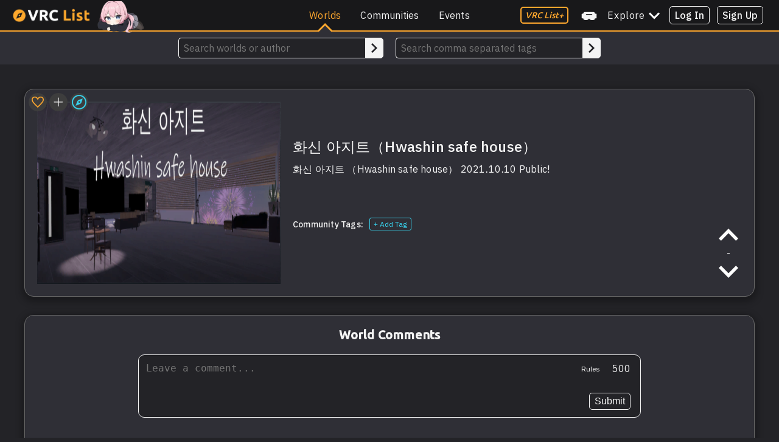

--- FILE ---
content_type: text/html; charset=utf-8
request_url: https://vrclist.com/world/18267
body_size: 897
content:
<!doctype html><html lang="en"><head><meta charset="UTF-8"><meta http-equiv="X-UA-Compatible" content="IE=edge"><meta name="viewport" content="width=device-width,initial-scale=1"><meta name="description" content="화신 아지트 （Hwashin safe house） 2021․10․10 Publicǃ"><meta name="keywords" content="__META-KEYWORDS__"><meta name="title" content="화신 아지트（Hwashin safe house） VRChat World by 〃화신〃 on VRC List"><link rel="shortcut icon" href="https://api.vrclist.com/images/favicon.png" type="image/png"><meta name="twitter:card" content="summary_large_image"><meta name="twitter:site" content="@_heynova"><meta name="twitter:title" content="화신 아지트（Hwashin safe house） VRChat World by 〃화신〃 on VRC List"><meta name="twitter:description" content="화신 아지트 （Hwashin safe house） 2021․10․10 Publicǃ"><meta name="twitter:creator" content="@_heynova"><meta name="twitter:image" content="https://thumbnails.vrclist.com/18267.png"><meta property="og:title" content="화신 아지트（Hwashin safe house） VRChat World by 〃화신〃 on VRC List"/><meta property="og:type" content="article"/><meta property="og:url" content="https://vrclist.com"/><meta property="og:image" content="https://thumbnails.vrclist.com/18267.png"/><meta property="og:description" content="화신 아지트 （Hwashin safe house） 2021․10․10 Publicǃ"/><meta property="og:site_name" content="VRC List - Find VRChat Worlds, Communities and Events"/><title>화신 아지트（Hwashin safe house） VRChat World by 〃화신〃 on VRC List</title><script defer="defer" src="/eventBus.cb7bb3b894eb1fa02aee.js"></script><script defer="defer" src="/isLoggedIn.9e02a569c5162d37ee07.js"></script><script defer="defer" src="/world.0ee8b38a1ba8d7ca5d71.js"></script></head><body style="background-color:#232327"><nav-bar></nav-bar><standalone-search></standalone-search><world-page></world-page><image-modal></image-modal><world-update-request></world-update-request><world-update-request-confirmation></world-update-request-confirmation><sign-up></sign-up><log-in></log-in><verify-vrchat></verify-vrchat><forgotten-password></forgotten-password><comment-rules></comment-rules><comment-delete></comment-delete><comment-report></comment-report><comment-reported></comment-reported><being-blocked></being-blocked><add-world></add-world><playlist-world></playlist-world><script defer="defer" src="https://cloud.umami.is/script.js" data-website-id="9a679b86-3ceb-465f-881f-79d397cd9b9c"></script><script defer src="https://static.cloudflareinsights.com/beacon.min.js/vcd15cbe7772f49c399c6a5babf22c1241717689176015" integrity="sha512-ZpsOmlRQV6y907TI0dKBHq9Md29nnaEIPlkf84rnaERnq6zvWvPUqr2ft8M1aS28oN72PdrCzSjY4U6VaAw1EQ==" data-cf-beacon='{"version":"2024.11.0","token":"10bf156d321543e6988587ea7d78b64d","r":1,"server_timing":{"name":{"cfCacheStatus":true,"cfEdge":true,"cfExtPri":true,"cfL4":true,"cfOrigin":true,"cfSpeedBrain":true},"location_startswith":null}}' crossorigin="anonymous"></script>
</body></html>

--- FILE ---
content_type: application/javascript; charset=UTF-8
request_url: https://vrclist.com/eventBus.cb7bb3b894eb1fa02aee.js
body_size: -424
content:
(()=>{"use strict";window.eventBus=new class{constructor(){this.bus=document.createElement("eventbus")}addEventListener(e,t){this.bus.addEventListener(e,t)}removeEventListener(e,t){this.bus.removeEventListener(e,t)}dispatchEvent(e,t={}){this.bus.dispatchEvent(new CustomEvent(e,{detail:t}))}}})();

--- FILE ---
content_type: application/javascript; charset=UTF-8
request_url: https://vrclist.com/world.0ee8b38a1ba8d7ca5d71.js
body_size: 115147
content:
/*! For license information please see world.0ee8b38a1ba8d7ca5d71.js.LICENSE.txt */
(()=>{var e={5740:(e,t,n)=>{"use strict";n.d(t,{Z:()=>s});var o=n(8081),i=n.n(o),r=n(3645),a=n.n(r)()(i());a.push([e.id,"@import url(https://fonts.googleapis.com/css2?family=Ubuntu:wght@300;400;500&display=swap);"]),a.push([e.id,"@import url(https://fonts.googleapis.com/css2?family=IBM+Plex+Sans:wght@300;400;500&display=swap);"]),a.push([e.id,"/* This file is used for site-wide styles only */\n\n:root {\n    --font-main: 'Ubuntu', sans-serif;\n    --font-secondary: 'IBM Plex Sans', sans-serif;\n\n    --bg-main1: #18181a;\n    --bg-main2: #232327;\n    --accent-yellow: #fdc947;\n    --accent-blue: #38d5f0;\n    --accent-orange: #ffa82e;\n    --accent-green: #00ff9b;\n    --accent-red: #ff3d3d;\n    --darker-white: #f4f4f4;\n}\n\n* {\n    font-family: var(--font-secondary);\n    margin: 0;\n    padding: 0;\n    letter-spacing: 0.2px;\n}\n\nbody {\n    background-color: var(--bg-main2);\n}",""]);const s=a},3645:e=>{"use strict";e.exports=function(e){var t=[];return t.toString=function(){return this.map((function(t){var n="",o=void 0!==t[5];return t[4]&&(n+="@supports (".concat(t[4],") {")),t[2]&&(n+="@media ".concat(t[2]," {")),o&&(n+="@layer".concat(t[5].length>0?" ".concat(t[5]):""," {")),n+=e(t),o&&(n+="}"),t[2]&&(n+="}"),t[4]&&(n+="}"),n})).join("")},t.i=function(e,n,o,i,r){"string"==typeof e&&(e=[[null,e,void 0]]);var a={};if(o)for(var s=0;s<this.length;s++){var l=this[s][0];null!=l&&(a[l]=!0)}for(var d=0;d<e.length;d++){var c=[].concat(e[d]);o&&a[c[0]]||(void 0!==r&&(void 0===c[5]||(c[1]="@layer".concat(c[5].length>0?" ".concat(c[5]):""," {").concat(c[1],"}")),c[5]=r),n&&(c[2]?(c[1]="@media ".concat(c[2]," {").concat(c[1],"}"),c[2]=n):c[2]=n),i&&(c[4]?(c[1]="@supports (".concat(c[4],") {").concat(c[1],"}"),c[4]=i):c[4]="".concat(i)),t.push(c))}},t}},8081:e=>{"use strict";e.exports=function(e){return e[1]}},9996:e=>{"use strict";var t=function(e){return function(e){return!!e&&"object"==typeof e}(e)&&!function(e){var t=Object.prototype.toString.call(e);return"[object RegExp]"===t||"[object Date]"===t||function(e){return e.$$typeof===n}(e)}(e)},n="function"==typeof Symbol&&Symbol.for?Symbol.for("react.element"):60103;function o(e,t){return!1!==t.clone&&t.isMergeableObject(e)?s((n=e,Array.isArray(n)?[]:{}),e,t):e;var n}function i(e,t,n){return e.concat(t).map((function(e){return o(e,n)}))}function r(e){return Object.keys(e).concat(function(e){return Object.getOwnPropertySymbols?Object.getOwnPropertySymbols(e).filter((function(t){return Object.propertyIsEnumerable.call(e,t)})):[]}(e))}function a(e,t){try{return t in e}catch(e){return!1}}function s(e,n,l){(l=l||{}).arrayMerge=l.arrayMerge||i,l.isMergeableObject=l.isMergeableObject||t,l.cloneUnlessOtherwiseSpecified=o;var d=Array.isArray(n);return d===Array.isArray(e)?d?l.arrayMerge(e,n,l):function(e,t,n){var i={};return n.isMergeableObject(e)&&r(e).forEach((function(t){i[t]=o(e[t],n)})),r(t).forEach((function(r){(function(e,t){return a(e,t)&&!(Object.hasOwnProperty.call(e,t)&&Object.propertyIsEnumerable.call(e,t))})(e,r)||(a(e,r)&&n.isMergeableObject(t[r])?i[r]=function(e,t){if(!t.customMerge)return s;var n=t.customMerge(e);return"function"==typeof n?n:s}(r,n)(e[r],t[r],n):i[r]=o(t[r],n))})),i}(e,n,l):o(n,l)}s.all=function(e,t){if(!Array.isArray(e))throw new Error("first argument should be an array");return e.reduce((function(e,n){return s(e,n,t)}),{})};var l=s;e.exports=l},7856:function(e){e.exports=function(){"use strict";const{entries:e,setPrototypeOf:t,isFrozen:n,getPrototypeOf:o,getOwnPropertyDescriptor:i}=Object;let{freeze:r,seal:a,create:s}=Object,{apply:l,construct:d}="undefined"!=typeof Reflect&&Reflect;r||(r=function(e){return e}),a||(a=function(e){return e}),l||(l=function(e,t,n){return e.apply(t,n)}),d||(d=function(e,t){return new e(...t)});const c=k(Array.prototype.forEach),p=k(Array.prototype.pop),u=k(Array.prototype.push),h=k(String.prototype.toLowerCase),m=k(String.prototype.toString),g=k(String.prototype.match),v=k(String.prototype.replace),f=k(String.prototype.indexOf),y=k(String.prototype.trim),w=k(RegExp.prototype.test),x=(b=TypeError,function(){for(var e=arguments.length,t=new Array(e),n=0;n<e;n++)t[n]=arguments[n];return d(b,t)});var b;function k(e){return function(t){for(var n=arguments.length,o=new Array(n>1?n-1:0),i=1;i<n;i++)o[i-1]=arguments[i];return l(e,t,o)}}function S(e,o){let i=arguments.length>2&&void 0!==arguments[2]?arguments[2]:h;t&&t(e,null);let r=o.length;for(;r--;){let t=o[r];if("string"==typeof t){const e=i(t);e!==t&&(n(o)||(o[r]=e),t=e)}e[t]=!0}return e}function R(e){for(let t=0;t<e.length;t++)void 0===i(e,t)&&(e[t]=null);return e}function q(t){const n=s(null);for(const[o,r]of e(t))void 0!==i(t,o)&&(Array.isArray(r)?n[o]=R(r):r&&"object"==typeof r&&r.constructor===Object?n[o]=q(r):n[o]=r);return n}function E(e,t){for(;null!==e;){const n=i(e,t);if(n){if(n.get)return k(n.get);if("function"==typeof n.value)return k(n.value)}e=o(e)}return function(e){return console.warn("fallback value for",e),null}}const L=r(["a","abbr","acronym","address","area","article","aside","audio","b","bdi","bdo","big","blink","blockquote","body","br","button","canvas","caption","center","cite","code","col","colgroup","content","data","datalist","dd","decorator","del","details","dfn","dialog","dir","div","dl","dt","element","em","fieldset","figcaption","figure","font","footer","form","h1","h2","h3","h4","h5","h6","head","header","hgroup","hr","html","i","img","input","ins","kbd","label","legend","li","main","map","mark","marquee","menu","menuitem","meter","nav","nobr","ol","optgroup","option","output","p","picture","pre","progress","q","rp","rt","ruby","s","samp","section","select","shadow","small","source","spacer","span","strike","strong","style","sub","summary","sup","table","tbody","td","template","textarea","tfoot","th","thead","time","tr","track","tt","u","ul","var","video","wbr"]),T=r(["svg","a","altglyph","altglyphdef","altglyphitem","animatecolor","animatemotion","animatetransform","circle","clippath","defs","desc","ellipse","filter","font","g","glyph","glyphref","hkern","image","line","lineargradient","marker","mask","metadata","mpath","path","pattern","polygon","polyline","radialgradient","rect","stop","style","switch","symbol","text","textpath","title","tref","tspan","view","vkern"]),C=r(["feBlend","feColorMatrix","feComponentTransfer","feComposite","feConvolveMatrix","feDiffuseLighting","feDisplacementMap","feDistantLight","feDropShadow","feFlood","feFuncA","feFuncB","feFuncG","feFuncR","feGaussianBlur","feImage","feMerge","feMergeNode","feMorphology","feOffset","fePointLight","feSpecularLighting","feSpotLight","feTile","feTurbulence"]),_=r(["animate","color-profile","cursor","discard","font-face","font-face-format","font-face-name","font-face-src","font-face-uri","foreignobject","hatch","hatchpath","mesh","meshgradient","meshpatch","meshrow","missing-glyph","script","set","solidcolor","unknown","use"]),A=r(["math","menclose","merror","mfenced","mfrac","mglyph","mi","mlabeledtr","mmultiscripts","mn","mo","mover","mpadded","mphantom","mroot","mrow","ms","mspace","msqrt","mstyle","msub","msup","msubsup","mtable","mtd","mtext","mtr","munder","munderover","mprescripts"]),N=r(["maction","maligngroup","malignmark","mlongdiv","mscarries","mscarry","msgroup","mstack","msline","msrow","semantics","annotation","annotation-xml","mprescripts","none"]),I=r(["#text"]),$=r(["accept","action","align","alt","autocapitalize","autocomplete","autopictureinpicture","autoplay","background","bgcolor","border","capture","cellpadding","cellspacing","checked","cite","class","clear","color","cols","colspan","controls","controlslist","coords","crossorigin","datetime","decoding","default","dir","disabled","disablepictureinpicture","disableremoteplayback","download","draggable","enctype","enterkeyhint","face","for","headers","height","hidden","high","href","hreflang","id","inputmode","integrity","ismap","kind","label","lang","list","loading","loop","low","max","maxlength","media","method","min","minlength","multiple","muted","name","nonce","noshade","novalidate","nowrap","open","optimum","pattern","placeholder","playsinline","poster","preload","pubdate","radiogroup","readonly","rel","required","rev","reversed","role","rows","rowspan","spellcheck","scope","selected","shape","size","sizes","span","srclang","start","src","srcset","step","style","summary","tabindex","title","translate","type","usemap","valign","value","width","xmlns","slot"]),D=r(["accent-height","accumulate","additive","alignment-baseline","ascent","attributename","attributetype","azimuth","basefrequency","baseline-shift","begin","bias","by","class","clip","clippathunits","clip-path","clip-rule","color","color-interpolation","color-interpolation-filters","color-profile","color-rendering","cx","cy","d","dx","dy","diffuseconstant","direction","display","divisor","dur","edgemode","elevation","end","fill","fill-opacity","fill-rule","filter","filterunits","flood-color","flood-opacity","font-family","font-size","font-size-adjust","font-stretch","font-style","font-variant","font-weight","fx","fy","g1","g2","glyph-name","glyphref","gradientunits","gradienttransform","height","href","id","image-rendering","in","in2","k","k1","k2","k3","k4","kerning","keypoints","keysplines","keytimes","lang","lengthadjust","letter-spacing","kernelmatrix","kernelunitlength","lighting-color","local","marker-end","marker-mid","marker-start","markerheight","markerunits","markerwidth","maskcontentunits","maskunits","max","mask","media","method","mode","min","name","numoctaves","offset","operator","opacity","order","orient","orientation","origin","overflow","paint-order","path","pathlength","patterncontentunits","patterntransform","patternunits","points","preservealpha","preserveaspectratio","primitiveunits","r","rx","ry","radius","refx","refy","repeatcount","repeatdur","restart","result","rotate","scale","seed","shape-rendering","specularconstant","specularexponent","spreadmethod","startoffset","stddeviation","stitchtiles","stop-color","stop-opacity","stroke-dasharray","stroke-dashoffset","stroke-linecap","stroke-linejoin","stroke-miterlimit","stroke-opacity","stroke","stroke-width","style","surfacescale","systemlanguage","tabindex","targetx","targety","transform","transform-origin","text-anchor","text-decoration","text-rendering","textlength","type","u1","u2","unicode","values","viewbox","visibility","version","vert-adv-y","vert-origin-x","vert-origin-y","width","word-spacing","wrap","writing-mode","xchannelselector","ychannelselector","x","x1","x2","xmlns","y","y1","y2","z","zoomandpan"]),B=r(["accent","accentunder","align","bevelled","close","columnsalign","columnlines","columnspan","denomalign","depth","dir","display","displaystyle","encoding","fence","frame","height","href","id","largeop","length","linethickness","lspace","lquote","mathbackground","mathcolor","mathsize","mathvariant","maxsize","minsize","movablelimits","notation","numalign","open","rowalign","rowlines","rowspacing","rowspan","rspace","rquote","scriptlevel","scriptminsize","scriptsizemultiplier","selection","separator","separators","stretchy","subscriptshift","supscriptshift","symmetric","voffset","width","xmlns"]),z=r(["xlink:href","xml:id","xlink:title","xml:space","xmlns:xlink"]),M=a(/\{\{[\w\W]*|[\w\W]*\}\}/gm),O=a(/<%[\w\W]*|[\w\W]*%>/gm),P=a(/\${[\w\W]*}/gm),j=a(/^data-[\-\w.\u00B7-\uFFFF]/),U=a(/^aria-[\-\w]+$/),W=a(/^(?:(?:(?:f|ht)tps?|mailto|tel|callto|sms|cid|xmpp):|[^a-z]|[a-z+.\-]+(?:[^a-z+.\-:]|$))/i),H=a(/^(?:\w+script|data):/i),V=a(/[\u0000-\u0020\u00A0\u1680\u180E\u2000-\u2029\u205F\u3000]/g),F=a(/^html$/i);var G=Object.freeze({__proto__:null,MUSTACHE_EXPR:M,ERB_EXPR:O,TMPLIT_EXPR:P,DATA_ATTR:j,ARIA_ATTR:U,IS_ALLOWED_URI:W,IS_SCRIPT_OR_DATA:H,ATTR_WHITESPACE:V,DOCTYPE_NAME:F});const Y=function(){return"undefined"==typeof window?null:window};return function t(){let n=arguments.length>0&&void 0!==arguments[0]?arguments[0]:Y();const o=e=>t(e);if(o.version="3.0.8",o.removed=[],!n||!n.document||9!==n.document.nodeType)return o.isSupported=!1,o;let{document:i}=n;const a=i,l=a.currentScript,{DocumentFragment:d,HTMLTemplateElement:b,Node:k,Element:R,NodeFilter:M,NamedNodeMap:O=n.NamedNodeMap||n.MozNamedAttrMap,HTMLFormElement:P,DOMParser:j,trustedTypes:U}=n,H=R.prototype,V=E(H,"cloneNode"),Z=E(H,"nextSibling"),J=E(H,"childNodes"),Q=E(H,"parentNode");if("function"==typeof b){const e=i.createElement("template");e.content&&e.content.ownerDocument&&(i=e.content.ownerDocument)}let X,K="";const{implementation:ee,createNodeIterator:te,createDocumentFragment:ne,getElementsByTagName:oe}=i,{importNode:ie}=a;let re={};o.isSupported="function"==typeof e&&"function"==typeof Q&&ee&&void 0!==ee.createHTMLDocument;const{MUSTACHE_EXPR:ae,ERB_EXPR:se,TMPLIT_EXPR:le,DATA_ATTR:de,ARIA_ATTR:ce,IS_SCRIPT_OR_DATA:pe,ATTR_WHITESPACE:ue}=G;let{IS_ALLOWED_URI:he}=G,me=null;const ge=S({},[...L,...T,...C,...A,...I]);let ve=null;const fe=S({},[...$,...D,...B,...z]);let ye=Object.seal(s(null,{tagNameCheck:{writable:!0,configurable:!1,enumerable:!0,value:null},attributeNameCheck:{writable:!0,configurable:!1,enumerable:!0,value:null},allowCustomizedBuiltInElements:{writable:!0,configurable:!1,enumerable:!0,value:!1}})),we=null,xe=null,be=!0,ke=!0,Se=!1,Re=!0,qe=!1,Ee=!1,Le=!1,Te=!1,Ce=!1,_e=!1,Ae=!1,Ne=!0,Ie=!1,$e=!0,De=!1,Be={},ze=null;const Me=S({},["annotation-xml","audio","colgroup","desc","foreignobject","head","iframe","math","mi","mn","mo","ms","mtext","noembed","noframes","noscript","plaintext","script","style","svg","template","thead","title","video","xmp"]);let Oe=null;const Pe=S({},["audio","video","img","source","image","track"]);let je=null;const Ue=S({},["alt","class","for","id","label","name","pattern","placeholder","role","summary","title","value","style","xmlns"]),We="http://www.w3.org/1998/Math/MathML",He="http://www.w3.org/2000/svg",Ve="http://www.w3.org/1999/xhtml";let Fe=Ve,Ge=!1,Ye=null;const Ze=S({},[We,He,Ve],m);let Je=null;const Qe=["application/xhtml+xml","text/html"];let Xe=null,Ke=null;const et=i.createElement("form"),tt=function(e){return e instanceof RegExp||e instanceof Function},nt=function(){let e=arguments.length>0&&void 0!==arguments[0]?arguments[0]:{};if(!Ke||Ke!==e){if(e&&"object"==typeof e||(e={}),e=q(e),Je=-1===Qe.indexOf(e.PARSER_MEDIA_TYPE)?"text/html":e.PARSER_MEDIA_TYPE,Xe="application/xhtml+xml"===Je?m:h,me="ALLOWED_TAGS"in e?S({},e.ALLOWED_TAGS,Xe):ge,ve="ALLOWED_ATTR"in e?S({},e.ALLOWED_ATTR,Xe):fe,Ye="ALLOWED_NAMESPACES"in e?S({},e.ALLOWED_NAMESPACES,m):Ze,je="ADD_URI_SAFE_ATTR"in e?S(q(Ue),e.ADD_URI_SAFE_ATTR,Xe):Ue,Oe="ADD_DATA_URI_TAGS"in e?S(q(Pe),e.ADD_DATA_URI_TAGS,Xe):Pe,ze="FORBID_CONTENTS"in e?S({},e.FORBID_CONTENTS,Xe):Me,we="FORBID_TAGS"in e?S({},e.FORBID_TAGS,Xe):{},xe="FORBID_ATTR"in e?S({},e.FORBID_ATTR,Xe):{},Be="USE_PROFILES"in e&&e.USE_PROFILES,be=!1!==e.ALLOW_ARIA_ATTR,ke=!1!==e.ALLOW_DATA_ATTR,Se=e.ALLOW_UNKNOWN_PROTOCOLS||!1,Re=!1!==e.ALLOW_SELF_CLOSE_IN_ATTR,qe=e.SAFE_FOR_TEMPLATES||!1,Ee=e.WHOLE_DOCUMENT||!1,Ce=e.RETURN_DOM||!1,_e=e.RETURN_DOM_FRAGMENT||!1,Ae=e.RETURN_TRUSTED_TYPE||!1,Te=e.FORCE_BODY||!1,Ne=!1!==e.SANITIZE_DOM,Ie=e.SANITIZE_NAMED_PROPS||!1,$e=!1!==e.KEEP_CONTENT,De=e.IN_PLACE||!1,he=e.ALLOWED_URI_REGEXP||W,Fe=e.NAMESPACE||Ve,ye=e.CUSTOM_ELEMENT_HANDLING||{},e.CUSTOM_ELEMENT_HANDLING&&tt(e.CUSTOM_ELEMENT_HANDLING.tagNameCheck)&&(ye.tagNameCheck=e.CUSTOM_ELEMENT_HANDLING.tagNameCheck),e.CUSTOM_ELEMENT_HANDLING&&tt(e.CUSTOM_ELEMENT_HANDLING.attributeNameCheck)&&(ye.attributeNameCheck=e.CUSTOM_ELEMENT_HANDLING.attributeNameCheck),e.CUSTOM_ELEMENT_HANDLING&&"boolean"==typeof e.CUSTOM_ELEMENT_HANDLING.allowCustomizedBuiltInElements&&(ye.allowCustomizedBuiltInElements=e.CUSTOM_ELEMENT_HANDLING.allowCustomizedBuiltInElements),qe&&(ke=!1),_e&&(Ce=!0),Be&&(me=S({},I),ve=[],!0===Be.html&&(S(me,L),S(ve,$)),!0===Be.svg&&(S(me,T),S(ve,D),S(ve,z)),!0===Be.svgFilters&&(S(me,C),S(ve,D),S(ve,z)),!0===Be.mathMl&&(S(me,A),S(ve,B),S(ve,z))),e.ADD_TAGS&&(me===ge&&(me=q(me)),S(me,e.ADD_TAGS,Xe)),e.ADD_ATTR&&(ve===fe&&(ve=q(ve)),S(ve,e.ADD_ATTR,Xe)),e.ADD_URI_SAFE_ATTR&&S(je,e.ADD_URI_SAFE_ATTR,Xe),e.FORBID_CONTENTS&&(ze===Me&&(ze=q(ze)),S(ze,e.FORBID_CONTENTS,Xe)),$e&&(me["#text"]=!0),Ee&&S(me,["html","head","body"]),me.table&&(S(me,["tbody"]),delete we.tbody),e.TRUSTED_TYPES_POLICY){if("function"!=typeof e.TRUSTED_TYPES_POLICY.createHTML)throw x('TRUSTED_TYPES_POLICY configuration option must provide a "createHTML" hook.');if("function"!=typeof e.TRUSTED_TYPES_POLICY.createScriptURL)throw x('TRUSTED_TYPES_POLICY configuration option must provide a "createScriptURL" hook.');X=e.TRUSTED_TYPES_POLICY,K=X.createHTML("")}else void 0===X&&(X=function(e,t){if("object"!=typeof e||"function"!=typeof e.createPolicy)return null;let n=null;const o="data-tt-policy-suffix";t&&t.hasAttribute(o)&&(n=t.getAttribute(o));const i="dompurify"+(n?"#"+n:"");try{return e.createPolicy(i,{createHTML:e=>e,createScriptURL:e=>e})}catch(e){return console.warn("TrustedTypes policy "+i+" could not be created."),null}}(U,l)),null!==X&&"string"==typeof K&&(K=X.createHTML(""));r&&r(e),Ke=e}},ot=S({},["mi","mo","mn","ms","mtext"]),it=S({},["foreignobject","desc","title","annotation-xml"]),rt=S({},["title","style","font","a","script"]),at=S({},[...T,...C,..._]),st=S({},[...A,...N]),lt=function(e){u(o.removed,{element:e});try{e.parentNode.removeChild(e)}catch(t){e.remove()}},dt=function(e,t){try{u(o.removed,{attribute:t.getAttributeNode(e),from:t})}catch(e){u(o.removed,{attribute:null,from:t})}if(t.removeAttribute(e),"is"===e&&!ve[e])if(Ce||_e)try{lt(t)}catch(e){}else try{t.setAttribute(e,"")}catch(e){}},ct=function(e){let t=null,n=null;if(Te)e="<remove></remove>"+e;else{const t=g(e,/^[\r\n\t ]+/);n=t&&t[0]}"application/xhtml+xml"===Je&&Fe===Ve&&(e='<html xmlns="http://www.w3.org/1999/xhtml"><head></head><body>'+e+"</body></html>");const o=X?X.createHTML(e):e;if(Fe===Ve)try{t=(new j).parseFromString(o,Je)}catch(e){}if(!t||!t.documentElement){t=ee.createDocument(Fe,"template",null);try{t.documentElement.innerHTML=Ge?K:o}catch(e){}}const r=t.body||t.documentElement;return e&&n&&r.insertBefore(i.createTextNode(n),r.childNodes[0]||null),Fe===Ve?oe.call(t,Ee?"html":"body")[0]:Ee?t.documentElement:r},pt=function(e){return te.call(e.ownerDocument||e,e,M.SHOW_ELEMENT|M.SHOW_COMMENT|M.SHOW_TEXT,null)},ut=function(e){return"function"==typeof k&&e instanceof k},ht=function(e,t,n){re[e]&&c(re[e],(e=>{e.call(o,t,n,Ke)}))},mt=function(e){let t=null;if(ht("beforeSanitizeElements",e,null),(n=e)instanceof P&&("string"!=typeof n.nodeName||"string"!=typeof n.textContent||"function"!=typeof n.removeChild||!(n.attributes instanceof O)||"function"!=typeof n.removeAttribute||"function"!=typeof n.setAttribute||"string"!=typeof n.namespaceURI||"function"!=typeof n.insertBefore||"function"!=typeof n.hasChildNodes))return lt(e),!0;var n;const i=Xe(e.nodeName);if(ht("uponSanitizeElement",e,{tagName:i,allowedTags:me}),e.hasChildNodes()&&!ut(e.firstElementChild)&&w(/<[/\w]/g,e.innerHTML)&&w(/<[/\w]/g,e.textContent))return lt(e),!0;if(!me[i]||we[i]){if(!we[i]&&vt(i)){if(ye.tagNameCheck instanceof RegExp&&w(ye.tagNameCheck,i))return!1;if(ye.tagNameCheck instanceof Function&&ye.tagNameCheck(i))return!1}if($e&&!ze[i]){const t=Q(e)||e.parentNode,n=J(e)||e.childNodes;if(n&&t)for(let o=n.length-1;o>=0;--o)t.insertBefore(V(n[o],!0),Z(e))}return lt(e),!0}return e instanceof R&&!function(e){let t=Q(e);t&&t.tagName||(t={namespaceURI:Fe,tagName:"template"});const n=h(e.tagName),o=h(t.tagName);return!!Ye[e.namespaceURI]&&(e.namespaceURI===He?t.namespaceURI===Ve?"svg"===n:t.namespaceURI===We?"svg"===n&&("annotation-xml"===o||ot[o]):Boolean(at[n]):e.namespaceURI===We?t.namespaceURI===Ve?"math"===n:t.namespaceURI===He?"math"===n&&it[o]:Boolean(st[n]):e.namespaceURI===Ve?!(t.namespaceURI===He&&!it[o])&&!(t.namespaceURI===We&&!ot[o])&&!st[n]&&(rt[n]||!at[n]):!("application/xhtml+xml"!==Je||!Ye[e.namespaceURI]))}(e)?(lt(e),!0):"noscript"!==i&&"noembed"!==i&&"noframes"!==i||!w(/<\/no(script|embed|frames)/i,e.innerHTML)?(qe&&3===e.nodeType&&(t=e.textContent,c([ae,se,le],(e=>{t=v(t,e," ")})),e.textContent!==t&&(u(o.removed,{element:e.cloneNode()}),e.textContent=t)),ht("afterSanitizeElements",e,null),!1):(lt(e),!0)},gt=function(e,t,n){if(Ne&&("id"===t||"name"===t)&&(n in i||n in et))return!1;if(ke&&!xe[t]&&w(de,t));else if(be&&w(ce,t));else if(!ve[t]||xe[t]){if(!(vt(e)&&(ye.tagNameCheck instanceof RegExp&&w(ye.tagNameCheck,e)||ye.tagNameCheck instanceof Function&&ye.tagNameCheck(e))&&(ye.attributeNameCheck instanceof RegExp&&w(ye.attributeNameCheck,t)||ye.attributeNameCheck instanceof Function&&ye.attributeNameCheck(t))||"is"===t&&ye.allowCustomizedBuiltInElements&&(ye.tagNameCheck instanceof RegExp&&w(ye.tagNameCheck,n)||ye.tagNameCheck instanceof Function&&ye.tagNameCheck(n))))return!1}else if(je[t]);else if(w(he,v(n,ue,"")));else if("src"!==t&&"xlink:href"!==t&&"href"!==t||"script"===e||0!==f(n,"data:")||!Oe[e])if(Se&&!w(pe,v(n,ue,"")));else if(n)return!1;return!0},vt=function(e){return e.indexOf("-")>0},ft=function(e){ht("beforeSanitizeAttributes",e,null);const{attributes:t}=e;if(!t)return;const n={attrName:"",attrValue:"",keepAttr:!0,allowedAttributes:ve};let i=t.length;for(;i--;){const r=t[i],{name:a,namespaceURI:s,value:l}=r,d=Xe(a);let u="value"===a?l:y(l);if(n.attrName=d,n.attrValue=u,n.keepAttr=!0,n.forceKeepAttr=void 0,ht("uponSanitizeAttribute",e,n),u=n.attrValue,n.forceKeepAttr)continue;if(dt(a,e),!n.keepAttr)continue;if(!Re&&w(/\/>/i,u)){dt(a,e);continue}qe&&c([ae,se,le],(e=>{u=v(u,e," ")}));const h=Xe(e.nodeName);if(gt(h,d,u)){if(!Ie||"id"!==d&&"name"!==d||(dt(a,e),u="user-content-"+u),X&&"object"==typeof U&&"function"==typeof U.getAttributeType)if(s);else switch(U.getAttributeType(h,d)){case"TrustedHTML":u=X.createHTML(u);break;case"TrustedScriptURL":u=X.createScriptURL(u)}try{s?e.setAttributeNS(s,a,u):e.setAttribute(a,u),p(o.removed)}catch(e){}}}ht("afterSanitizeAttributes",e,null)},yt=function e(t){let n=null;const o=pt(t);for(ht("beforeSanitizeShadowDOM",t,null);n=o.nextNode();)ht("uponSanitizeShadowNode",n,null),mt(n)||(n.content instanceof d&&e(n.content),ft(n));ht("afterSanitizeShadowDOM",t,null)};return o.sanitize=function(e){let t=arguments.length>1&&void 0!==arguments[1]?arguments[1]:{},n=null,i=null,r=null,s=null;if(Ge=!e,Ge&&(e="\x3c!--\x3e"),"string"!=typeof e&&!ut(e)){if("function"!=typeof e.toString)throw x("toString is not a function");if("string"!=typeof(e=e.toString()))throw x("dirty is not a string, aborting")}if(!o.isSupported)return e;if(Le||nt(t),o.removed=[],"string"==typeof e&&(De=!1),De){if(e.nodeName){const t=Xe(e.nodeName);if(!me[t]||we[t])throw x("root node is forbidden and cannot be sanitized in-place")}}else if(e instanceof k)n=ct("\x3c!----\x3e"),i=n.ownerDocument.importNode(e,!0),1===i.nodeType&&"BODY"===i.nodeName||"HTML"===i.nodeName?n=i:n.appendChild(i);else{if(!Ce&&!qe&&!Ee&&-1===e.indexOf("<"))return X&&Ae?X.createHTML(e):e;if(n=ct(e),!n)return Ce?null:Ae?K:""}n&&Te&&lt(n.firstChild);const l=pt(De?e:n);for(;r=l.nextNode();)mt(r)||(r.content instanceof d&&yt(r.content),ft(r));if(De)return e;if(Ce){if(_e)for(s=ne.call(n.ownerDocument);n.firstChild;)s.appendChild(n.firstChild);else s=n;return(ve.shadowroot||ve.shadowrootmode)&&(s=ie.call(a,s,!0)),s}let p=Ee?n.outerHTML:n.innerHTML;return Ee&&me["!doctype"]&&n.ownerDocument&&n.ownerDocument.doctype&&n.ownerDocument.doctype.name&&w(F,n.ownerDocument.doctype.name)&&(p="<!DOCTYPE "+n.ownerDocument.doctype.name+">\n"+p),qe&&c([ae,se,le],(e=>{p=v(p,e," ")})),X&&Ae?X.createHTML(p):p},o.setConfig=function(){nt(arguments.length>0&&void 0!==arguments[0]?arguments[0]:{}),Le=!0},o.clearConfig=function(){Ke=null,Le=!1},o.isValidAttribute=function(e,t,n){Ke||nt({});const o=Xe(e),i=Xe(t);return gt(o,i,n)},o.addHook=function(e,t){"function"==typeof t&&(re[e]=re[e]||[],u(re[e],t))},o.removeHook=function(e){if(re[e])return p(re[e])},o.removeHooks=function(e){re[e]&&(re[e]=[])},o.removeAllHooks=function(){re={}},o}()}()},3379:e=>{"use strict";var t=[];function n(e){for(var n=-1,o=0;o<t.length;o++)if(t[o].identifier===e){n=o;break}return n}function o(e,o){for(var r={},a=[],s=0;s<e.length;s++){var l=e[s],d=o.base?l[0]+o.base:l[0],c=r[d]||0,p="".concat(d," ").concat(c);r[d]=c+1;var u=n(p),h={css:l[1],media:l[2],sourceMap:l[3],supports:l[4],layer:l[5]};if(-1!==u)t[u].references++,t[u].updater(h);else{var m=i(h,o);o.byIndex=s,t.splice(s,0,{identifier:p,updater:m,references:1})}a.push(p)}return a}function i(e,t){var n=t.domAPI(t);return n.update(e),function(t){if(t){if(t.css===e.css&&t.media===e.media&&t.sourceMap===e.sourceMap&&t.supports===e.supports&&t.layer===e.layer)return;n.update(e=t)}else n.remove()}}e.exports=function(e,i){var r=o(e=e||[],i=i||{});return function(e){e=e||[];for(var a=0;a<r.length;a++){var s=n(r[a]);t[s].references--}for(var l=o(e,i),d=0;d<r.length;d++){var c=n(r[d]);0===t[c].references&&(t[c].updater(),t.splice(c,1))}r=l}}},569:e=>{"use strict";var t={};e.exports=function(e,n){var o=function(e){if(void 0===t[e]){var n=document.querySelector(e);if(window.HTMLIFrameElement&&n instanceof window.HTMLIFrameElement)try{n=n.contentDocument.head}catch(e){n=null}t[e]=n}return t[e]}(e);if(!o)throw new Error("Couldn't find a style target. This probably means that the value for the 'insert' parameter is invalid.");o.appendChild(n)}},9216:e=>{"use strict";e.exports=function(e){var t=document.createElement("style");return e.setAttributes(t,e.attributes),e.insert(t,e.options),t}},3565:(e,t,n)=>{"use strict";e.exports=function(e){var t=n.nc;t&&e.setAttribute("nonce",t)}},7795:e=>{"use strict";e.exports=function(e){if("undefined"==typeof document)return{update:function(){},remove:function(){}};var t=e.insertStyleElement(e);return{update:function(n){!function(e,t,n){var o="";n.supports&&(o+="@supports (".concat(n.supports,") {")),n.media&&(o+="@media ".concat(n.media," {"));var i=void 0!==n.layer;i&&(o+="@layer".concat(n.layer.length>0?" ".concat(n.layer):""," {")),o+=n.css,i&&(o+="}"),n.media&&(o+="}"),n.supports&&(o+="}");var r=n.sourceMap;r&&"undefined"!=typeof btoa&&(o+="\n/*# sourceMappingURL=data:application/json;base64,".concat(btoa(unescape(encodeURIComponent(JSON.stringify(r))))," */")),t.styleTagTransform(o,e,t.options)}(t,e,n)},remove:function(){!function(e){if(null===e.parentNode)return!1;e.parentNode.removeChild(e)}(t)}}}},4589:e=>{"use strict";e.exports=function(e,t){if(t.styleSheet)t.styleSheet.cssText=e;else{for(;t.firstChild;)t.removeChild(t.firstChild);t.appendChild(document.createTextNode(e))}}},647:()=>{"use strict";customElements.define("being-blocked",class extends HTMLElement{constructor(){super();const e=document.createElement("template");e.innerHTML="\n            <style>\n                #container {\n                    font-family: var(--font-secondary);\n                    display: none;\n                    justify-content: center;\n                    align-items: center;\n                    position: fixed;\n                    z-index: 10;\n                    left: 0;\n                    top: 0;\n                    width: 100%;\n                    height: 100%;\n                    background-color: #000000b7;\n                    color: #3d3d3d;\n                    animation-name: modalopen;\n                    animation-duration: 0.4s;\n                }\n\n                #modal {\n                    width: 300px;\n                    padding: 30px;\n                    background-color: var(--bg-main1);\n                    border: 1px solid var(--darker-white);\n                    border-radius: 10px;\n                }\n\n                #header {\n                    display: flex;\n                    justify-content: space-between;\n                    align-items: center;\n                    margin-bottom: 20px;\n                }\n\n                #header p {\n                    color: var(--darker-white);\n                    font-weight: 500;\n                    font-size: 18px;\n                    margin: 0;\n                    padding-right: 12px;\n                }\n\n                #close:hover {\n                    cursor: pointer;\n                }\n\n                #message {\n                    color: var(--darker-white);\n                    margin: 20px 0;\n                    line-height: 22px;\n                }\n\n                /* Desktop small layout */\n                @media only screen and (max-width: 1439px) {}\n\n                /* Tablet layout */\n                @media only screen and (max-width: 1023px) {}\n\n                /* Mobile layout */\n                @media only screen and (max-width: 767px) {}\n            </style>\n\n            <div id='container'>\n                <div id='modal'>\n                    <div id='header'>\n                        \x3c!--<p>You're possibly being blocked!</p>--\x3e\n                        <p>We're having problems getting worlds right now</p>\n                        <img id='close' src='https://api.vrclist.com/images/cross.png' alt='close modal' width='16'>\n                    </div>\n\n                    \x3c!--<p id='message'>Data is not coming back from the VRChat API correctly, this is <strong>most commonly caused when using a VPN</strong>.<br><br>\n                    If you're not using a VPN then it's probably a hiccup on the VRChat API (try refreshing the page) or they may be experiencing downtime.</p>--\x3e\n                    <p id='message'>We're having problems fetching thumbnails from VRChat right now which is causing issues. If this issue persists please contact Nova via the <a href='https://discord.gg/gZrCfEbsF9' target='_blank'>Discord server</a>.</p>\n                </div>\n            </div>\n        ",this.attachShadow({mode:"open"}).appendChild(e.content)}connectedCallback(){var e,t,n,o;null===(t=null===(e=this.shadowRoot)||void 0===e?void 0:e.querySelector("#container"))||void 0===t||t.addEventListener("click",(e=>{var t;e.target==(null===(t=this.shadowRoot)||void 0===t?void 0:t.querySelector("#container"))&&this.close()})),null===(o=null===(n=this.shadowRoot)||void 0===n?void 0:n.querySelector("#close"))||void 0===o||o.addEventListener("click",(()=>this.close())),document.addEventListener("keydown",(e=>{"Escape"===e.key&&this.close()}))}close(){var e;return(null===(e=this.shadowRoot)||void 0===e?void 0:e.querySelector("#container")).style.display="none"}get show(){var e;return(null===(e=this.shadowRoot)||void 0===e?void 0:e.querySelector("#container")).style.display="flex"}})},7262:()=>{"use strict";customElements.define("comment-delete",class extends HTMLElement{constructor(){super(),this.comment_id=0;const e=document.createElement("template");e.innerHTML="\n            <style>\n                #container {\n                    font-family: var(--font-secondary);\n                    display: none;\n                    justify-content: center;\n                    align-items: center;\n                    position: fixed;\n                    z-index: 10;\n                    left: 0;\n                    top: 0;\n                    width: 100%;\n                    height: 100%;\n                    background-color: #000000b7;\n                    color: #3d3d3d;\n                    animation-name: modalopen;\n                    animation-duration: 0.4s;\n                }\n\n                #modal {\n                    width: 400px;\n                    padding: 30px;\n                    background-color: var(--bg-main1);\n                    border: 1px solid var(--darker-white);\n                    border-radius: 10px;\n                }\n\n                #header {\n                    display: flex;\n                    justify-content: space-between;\n                    align-items: center;\n                    margin-bottom: 20px;\n                }\n\n                #header p {\n                    color: var(--darker-white);\n                    font-weight: 500;\n                    font-size: 18px;\n                    margin: 0;\n                }\n\n                #close:hover {\n                    cursor: pointer;\n                }\n\n                #message {\n                    color: var(--darker-white);\n                    margin: 40px 0 20px 0;\n                    line-height: 22px;\n                }\n\n                button {\n                    font-size: 14px;\n                    font-weight: 300;\n                    color: var(--darker-white);\n                    margin: 0 6px 6px 0;\n                    padding: 4px 8px;\n                    background-color: transparent;\n                    border: 1px solid var(--darker-white);\n                    border-radius: 5px;\n                    transition: all .2s ease-in-out;\n                }\n\n                button:hover {\n                    cursor: pointer;\n                    color: var(--bg-main2);\n                    background-color: var(--darker-white);\n                }\n\n                /* Desktop small layout */\n                @media only screen and (max-width: 1439px) {}\n\n                /* Tablet layout */\n                @media only screen and (max-width: 1023px) {}\n\n                /* Mobile layout */\n                @media only screen and (max-width: 767px) {}\n            </style>\n\n            <div id='container'>\n                <div id='modal'>\n                    <div id='header'>\n                        <p>Delete Comment?</p>\n                        <img id='close' src='https://api.vrclist.com/images/cross.png' alt='close modal' width='16'>\n                    </div>\n\n                    <p id='message'>Are you sure you want to delete your comment?</p>\n                    \n                    <button id='delete'>Yes</button>\n                    <button id='cancel'>Cancel</button>\n                </div>\n            </div>\n        ",this.attachShadow({mode:"open"}).appendChild(e.content)}connectedCallback(){var e,t,n,o,i,r,a,s;null===(t=null===(e=this.shadowRoot)||void 0===e?void 0:e.querySelector("#container"))||void 0===t||t.addEventListener("click",(e=>{var t;e.target==(null===(t=this.shadowRoot)||void 0===t?void 0:t.querySelector("#container"))&&this.close()})),null===(o=null===(n=this.shadowRoot)||void 0===n?void 0:n.querySelector("#close"))||void 0===o||o.addEventListener("click",(()=>this.close())),null===(r=null===(i=this.shadowRoot)||void 0===i?void 0:i.querySelector("#cancel"))||void 0===r||r.addEventListener("click",(()=>this.close())),document.addEventListener("keydown",(e=>{"Escape"===e.key&&this.close()})),null===(s=null===(a=this.shadowRoot)||void 0===a?void 0:a.querySelector("#delete"))||void 0===s||s.addEventListener("click",(()=>{window.eventBus.dispatchEvent("delete-comment",{comment_id:this.comment_id}),this.close()}))}close(){var e;return(null===(e=this.shadowRoot)||void 0===e?void 0:e.querySelector("#container")).style.display="none"}set show(e){var t;this.comment_id=e,(null===(t=this.shadowRoot)||void 0===t?void 0:t.querySelector("#container")).style.display="flex"}})},8124:()=>{"use strict";customElements.define("comment-reported",class extends HTMLElement{constructor(){super();const e=document.createElement("template");e.innerHTML="\n            <style>\n                #container {\n                    font-family: var(--font-secondary);\n                    display: none;\n                    justify-content: center;\n                    align-items: center;\n                    position: fixed;\n                    z-index: 10;\n                    left: 0;\n                    top: 0;\n                    width: 100%;\n                    height: 100%;\n                    background-color: #000000b7;\n                    color: #3d3d3d;\n                    animation-name: modalopen;\n                    animation-duration: 0.4s;\n                }\n\n                #modal {\n                    width: 400px;\n                    padding: 30px;\n                    background-color: var(--bg-main1);\n                    border: 1px solid var(--darker-white);\n                    border-radius: 10px;\n                }\n\n                #header {\n                    display: flex;\n                    justify-content: space-between;\n                    align-items: center;\n                    margin-bottom: 20px;\n                }\n\n                #header p {\n                    color: var(--darker-white);\n                    font-weight: 500;\n                    font-size: 18px;\n                    margin: 0;\n                }\n\n                #close:hover {\n                    cursor: pointer;\n                }\n\n                #message {\n                    color: var(--darker-white);\n                    margin: 40px 0 20px 0;\n                    line-height: 22px;\n                }\n\n                /* Desktop small layout */\n                @media only screen and (max-width: 1439px) {}\n\n                /* Tablet layout */\n                @media only screen and (max-width: 1023px) {}\n\n                /* Mobile layout */\n                @media only screen and (max-width: 767px) {}\n            </style>\n\n            <div id='container'>\n                <div id='modal'>\n                    <div id='header'>\n                        <p>Comment reported</p>\n                        <img id='close' src='https://api.vrclist.com/images/cross.png' alt='close modal' width='16'>\n                    </div>\n\n                    <p id='message'>A report has been sent and will be checked as soon as possible.</p>\n                </div>\n            </div>\n        ",this.attachShadow({mode:"open"}).appendChild(e.content)}connectedCallback(){var e,t,n,o;null===(t=null===(e=this.shadowRoot)||void 0===e?void 0:e.querySelector("#container"))||void 0===t||t.addEventListener("click",(e=>{var t;e.target==(null===(t=this.shadowRoot)||void 0===t?void 0:t.querySelector("#container"))&&this.close()})),null===(o=null===(n=this.shadowRoot)||void 0===n?void 0:n.querySelector("#close"))||void 0===o||o.addEventListener("click",(()=>this.close())),document.addEventListener("keydown",(e=>{"Escape"===e.key&&this.close()}))}close(){var e;return(null===(e=this.shadowRoot)||void 0===e?void 0:e.querySelector("#container")).style.display="none"}set show(e){var t,n;(null===(t=this.shadowRoot)||void 0===t?void 0:t.querySelector("#message")).textContent=e?"A report has been sent and will be checked as soon as possible.":"You must be logged in to report worlds.",(null===(n=this.shadowRoot)||void 0===n?void 0:n.querySelector("#container")).style.display="flex"}})},1874:()=>{"use strict";customElements.define("comment-rules",class extends HTMLElement{constructor(){super();const e=document.createElement("template");e.innerHTML="\n            <style>\n                #container {\n                    font-family: var(--font-secondary);\n                    display: none;\n                    justify-content: center;\n                    align-items: center;\n                    position: fixed;\n                    z-index: 10;\n                    left: 0;\n                    top: 0;\n                    width: 100%;\n                    height: 100%;\n                    background-color: #000000b7;\n                    color: #3d3d3d;\n                    animation-name: modalopen;\n                    animation-duration: 0.4s;\n                }\n\n                #modal {\n                    width: 400px;\n                    padding: 30px;\n                    background-color: var(--bg-main1);\n                    border: 1px solid var(--darker-white);\n                    border-radius: 10px;\n                }\n\n                #header {\n                    display: flex;\n                    justify-content: space-between;\n                    align-items: center;\n                    margin-bottom: 20px;\n                }\n\n                #header p {\n                    color: var(--darker-white);\n                    font-weight: 500;\n                    font-size: 18px;\n                    margin: 0;\n                }\n\n                #close:hover {\n                    cursor: pointer;\n                }\n\n                #message {\n                    color: var(--darker-white);\n                    margin: 40px 0 20px 0;\n                    line-height: 22px;\n                }\n\n                /* Desktop small layout */\n                @media only screen and (max-width: 1439px) {}\n\n                /* Tablet layout */\n                @media only screen and (max-width: 1023px) {}\n\n                /* Mobile layout */\n                @media only screen and (max-width: 767px) {}\n            </style>\n\n            <div id='container'>\n                <div id='modal'>\n                    <div id='header'>\n                        <p>Comment Rules</p>\n                        <img id='close' src='https://api.vrclist.com/images/cross.png' alt='close modal' width='16'>\n                    </div>\n\n                    <p id='message'>Be polite, no spam, profanity, politics, or religion, no HTML, be constructive, stay on topic of the world.<br><br>\n                    Failure to follow the comment rules can lead to account deletion.</p>\n                </div>\n            </div>\n        ",this.attachShadow({mode:"open"}).appendChild(e.content)}connectedCallback(){var e,t,n,o;null===(t=null===(e=this.shadowRoot)||void 0===e?void 0:e.querySelector("#container"))||void 0===t||t.addEventListener("click",(e=>{var t;e.target==(null===(t=this.shadowRoot)||void 0===t?void 0:t.querySelector("#container"))&&this.close()})),null===(o=null===(n=this.shadowRoot)||void 0===n?void 0:n.querySelector("#close"))||void 0===o||o.addEventListener("click",(()=>this.close())),document.addEventListener("keydown",(e=>{"Escape"===e.key&&this.close()}))}close(){var e;return(null===(e=this.shadowRoot)||void 0===e?void 0:e.querySelector("#container")).style.display="none"}get show(){var e;return(null===(e=this.shadowRoot)||void 0===e?void 0:e.querySelector("#container")).style.display="flex"}})},5360:()=>{"use strict";customElements.define("image-modal",class extends HTMLElement{constructor(){super(),this.photos=[];const e=document.createElement("template");e.innerHTML="\n            <style>\n                #container {\n                    display: none;\n                    justify-content: center;\n                    align-items: center;\n                    position: fixed;\n                    background-color: #000c;\n                    top: 0;\n                    width: 100%;\n                    height: 100%;\n                    z-index: 2;\n                }\n\n                #container:hover {\n                    cursor: zoom-out;\n                }\n\n                #modal {\n                    position: relative;\n                }\n\n                #loading-ring {\n                    display: inline-block;\n                    position: relative;\n                    width: 28px;\n                    height: 28px;\n                    margin-left: 60px;\n                }\n\n                #loading-ring div {\n                    box-sizing: border-box;\n                    display: block;\n                    position: absolute;\n                    width: 28px;\n                    height: 28px;\n                    margin: 4px;\n                    border: 4px solid var(--darker-white);\n                    border-radius: 50%;\n                    animation: loading-ring 1.2s cubic-bezier(0.5, 0, 0.5, 1) infinite;\n                    border-color: var(--darker-white) transparent transparent transparent;\n                }\n\n                #loading-ring div:nth-child(1) {\n                    animation-delay: -0.45s;\n                }\n\n                #loading-ring div:nth-child(2) {\n                    animation-delay: -0.3s;\n                }\n\n                #loading-ring div:nth-child(3) {\n                    animation-delay: -0.15s;\n                }\n\n                #world-photo {\n                    max-height: 100vh;\n                    max-width: 100vw;\n                    transition: all .2s ease-in-out;\n                }\n\n                #photo-credit {\n                    display: flex;\n                    justify-content: center;\n                    align-items: center;\n                    font-size: 14px;\n                    text-align: center;\n                    color: var(--darker-white);\n                    margin: -5px 0 14px 0;\n                    padding: 6px 0;\n                    border-bottom-right-radius: 10px;\n                    border-bottom-left-radius: 10px;\n                    background-color: var(--bg-main1);\n                }\n\n                #photo-credit a {\n                    display: flex;\n                    justify-content: center;\n                    align-items: center;\n                    text-decoration: none;\n                    margin-left: 3px;\n                    color: var(--darker-white);\n                }\n\n                #photo-credit a:hover {\n                    text-decoration: underline;\n                }\n\n                #photo-credit img {\n                    margin-left: 3px;\n                }\n\n                #left, #right {\n                    position: absolute;\n                    display: none;\n                    top: calc(50% - 21px);\n                    z-index: 1;\n                    padding: 10px;\n                    background-color: var(--bg-main1);\n                    border-radius: 50%;\n                    opacity: 0;\n                    transition: opacity 0.2s ease-in-out;\n                }\n                \n                #left {\n                    left: 8px;\n                }\n\n                #right {\n                    right: 8px;\n                }\n\n                #left:hover, #right:hover {\n                    cursor: pointer;\n                }\n\n                @keyframes loading-ring {\n                    0% {\n                        transform: rotate(0deg);\n                    }\n                    100% {\n                        transform: rotate(360deg);\n                    }\n                }\n\n                /* Desktop small layout */\n                @media only screen and (max-width: 1439px) {}\n\n                /* Tablet layout */\n                @media only screen and (max-width: 1023px) {}\n\n                /* Mobile layout */\n                @media only screen and (max-width: 767px) {\n                    #photo-credit {\n                        border-radius: 0;\n                    }\n\n                    #left {\n                        width: 20px;\n                        height: 20px;\n                        left: 4px;\n                        opacity: 0;\n                    }\n\n                    #right {\n                        width: 20px;\n                        height: 20px;\n                        right: 4px;\n                    }\n                }\n            </style>\n\n            <div id='container'>\n                <div id='modal'>\n                    <div id=\"loading-ring\"><div></div><div></div><div></div><div></div></div>\n                    <div id='photo-container'>\n                        <img id='left' class='scroll' src='https://api.vrclist.com/images/left.png' alt='left arrow'>\n                        <img id='world-photo' src='' alt='world photo'>\n                        \x3c!--<p id='photo-credit'></p>--\x3e\n                        <img id='right' class='scroll' src='https://api.vrclist.com/images/right.png' alt='right arrow'>\n                    </div>\n                </div>\n            </div>\n        ",this.attachShadow({mode:"open"}).appendChild(e.content)}connectedCallback(){var e,t,n,o,i;null===(e=this.shadowRoot)||void 0===e||e.querySelectorAll(".scroll").forEach((e=>e.addEventListener("click",(()=>this.carouselScroll(e.id))))),null===(n=null===(t=this.shadowRoot)||void 0===t?void 0:t.querySelector("#world-photo"))||void 0===n||n.addEventListener("click",(()=>this.close())),null===(i=null===(o=this.shadowRoot)||void 0===o?void 0:o.querySelector("#container"))||void 0===i||i.addEventListener("click",(e=>{var t;e.target==(null===(t=this.shadowRoot)||void 0===t?void 0:t.querySelector("#container"))&&this.close()})),document.addEventListener("keydown",(e=>{"Escape"===e.key&&this.close()}))}set open(e){var t,n,o,i,r,a,s,l,d,c,p,u,h,m,g;(null===(t=this.shadowRoot)||void 0===t?void 0:t.querySelector("#left")).style.display="none",(null===(n=this.shadowRoot)||void 0===n?void 0:n.querySelector("#left")).style.opacity="0",(null===(o=this.shadowRoot)||void 0===o?void 0:o.querySelector("#right")).style.display="none",(null===(i=this.shadowRoot)||void 0===i?void 0:i.querySelector("#right")).style.opacity="0",(null===(r=this.shadowRoot)||void 0===r?void 0:r.querySelector("#world-photo")).style.display="none",(null===(a=this.shadowRoot)||void 0===a?void 0:a.querySelector("#loading-ring")).style.display="inline-block",(null===(s=this.shadowRoot)||void 0===s?void 0:s.querySelector("#container")).style.display="flex",(null===(l=this.shadowRoot)||void 0===l?void 0:l.querySelector("#world-photo")).src=e.photo,null===(c=null===(d=this.shadowRoot)||void 0===d?void 0:d.querySelector("#world-photo"))||void 0===c||c.addEventListener("load",(()=>{var e,t;(null===(e=this.shadowRoot)||void 0===e?void 0:e.querySelector("#loading-ring")).style.display="none",(null===(t=this.shadowRoot)||void 0===t?void 0:t.querySelector("#world-photo")).style.display="block"})),this.photos=e.photos;const v=this.photos.map((e=>e.image_url)),f=v.indexOf(decodeURI((null===(p=this.shadowRoot)||void 0===p?void 0:p.querySelector("#world-photo")).src));f>0&&((null===(u=this.shadowRoot)||void 0===u?void 0:u.querySelector("#left")).style.display="block",(null===(h=this.shadowRoot)||void 0===h?void 0:h.querySelector("#left")).style.opacity="1"),f<v.length-1&&((null===(m=this.shadowRoot)||void 0===m?void 0:m.querySelector("#right")).style.display="block",(null===(g=this.shadowRoot)||void 0===g?void 0:g.querySelector("#right")).style.opacity="1")}close(){var e;(null===(e=this.shadowRoot)||void 0===e?void 0:e.querySelector("#container")).style.display="none"}carouselScroll(e){var t,n,o,i,r,a,s,l,d;const c=this.photos.map((e=>e.image_url)),p=c.indexOf(decodeURI((null===(t=this.shadowRoot)||void 0===t?void 0:t.querySelector("#world-photo")).src));let u=0;"left"===e?((null===(n=this.shadowRoot)||void 0===n?void 0:n.querySelector("#world-photo")).src=c[p-1],u=p-1):((null===(o=this.shadowRoot)||void 0===o?void 0:o.querySelector("#world-photo")).src=c[p+1],u=p+1),0===u?((null===(i=this.shadowRoot)||void 0===i?void 0:i.querySelector("#left")).style.opacity="0",setTimeout((()=>{var e;return(null===(e=this.shadowRoot)||void 0===e?void 0:e.querySelector("#left")).style.display="none"}),200)):((null===(r=this.shadowRoot)||void 0===r?void 0:r.querySelector("#left")).style.display="block",(null===(a=this.shadowRoot)||void 0===a?void 0:a.querySelector("#left")).style.opacity="1"),u===c.length-1?((null===(s=this.shadowRoot)||void 0===s?void 0:s.querySelector("#right")).style.opacity="0",setTimeout((()=>{var e;return(null===(e=this.shadowRoot)||void 0===e?void 0:e.querySelector("#right")).style.display="none"}),200)):((null===(l=this.shadowRoot)||void 0===l?void 0:l.querySelector("#right")).style.display="block",(null===(d=this.shadowRoot)||void 0===d?void 0:d.querySelector("#right")).style.opacity="1")}})},4509:()=>{"use strict";customElements.define("world-update-request-confirmation",class extends HTMLElement{constructor(){super();const e=document.createElement("template");e.innerHTML="\n            <style>\n                #container {\n                    font-family: var(--font-secondary);\n                    display: none;\n                    justify-content: center;\n                    align-items: center;\n                    position: fixed;\n                    z-index: 10;\n                    left: 0;\n                    top: 0;\n                    width: 100%;\n                    height: 100%;\n                    background-color: #000000b7;\n                    color: #3d3d3d;\n                    animation-name: modalopen;\n                    animation-duration: 0.4s;\n                }\n\n                #modal {\n                    width: 400px;\n                    padding: 30px;\n                    background-color: var(--bg-main1);\n                    border: 1px solid var(--darker-white);\n                    border-radius: 10px;\n                }\n\n                #header {\n                    display: flex;\n                    justify-content: space-between;\n                    align-items: center;\n                    margin-bottom: 20px;\n                }\n\n                #header p {\n                    color: var(--darker-white);\n                    font-weight: 500;\n                    font-size: 18px;\n                    margin: 0;\n                }\n\n                p {\n                    color: var(--darker-white);\n                }\n\n                #close:hover {\n                    cursor: pointer;\n                }\n\n                /* Desktop small layout */\n                @media only screen and (max-width: 1439px) {}\n\n                /* Tablet layout */\n                @media only screen and (max-width: 1023px) {}\n\n                /* Mobile layout */\n                @media only screen and (max-width: 767px) {}\n            </style>\n\n            <div id='container'>\n                <div id='modal'>\n                    <div id='header'>\n                        <p id='header-text'>Request received!</p>\n                        <img id='close' src='https://api.vrclist.com/images/cross.png' alt='close modal' width='16'>\n                    </div>\n\n                    <p id='message'>Thank you for your update request. The world will be queued for update if it hasn't been updated in the last 7 days already.</p>\n                </div>\n            </div>\n        ",this.attachShadow({mode:"open"}).appendChild(e.content)}connectedCallback(){var e,t,n,o;null===(t=null===(e=this.shadowRoot)||void 0===e?void 0:e.querySelector("#container"))||void 0===t||t.addEventListener("click",(e=>{var t;e.target==(null===(t=this.shadowRoot)||void 0===t?void 0:t.querySelector("#container"))&&this.close()})),null===(o=null===(n=this.shadowRoot)||void 0===n?void 0:n.querySelector("#close"))||void 0===o||o.addEventListener("click",(()=>this.close())),document.addEventListener("keydown",(e=>{"Escape"===e.key&&this.close()}))}close(){var e;return(null===(e=this.shadowRoot)||void 0===e?void 0:e.querySelector("#container")).style.display="none"}set show(e){var t,n,o;const i=null===(t=this.shadowRoot)||void 0===t?void 0:t.querySelector("#header-text"),r=null===(n=this.shadowRoot)||void 0===n?void 0:n.querySelector("#message");e?(i.textContent="Request received!",r.textContent="Thank you for your update request. The world will be queued for update if it hasn't been updated in the last 7 days already."):(i.textContent="Must be logged in.",r.textContent="This feature is for registered users only to prevent spam."),(null===(o=this.shadowRoot)||void 0===o?void 0:o.querySelector("#container")).style.display="flex"}})},2203:(e,t,n)=>{"use strict";n.d(t,{Z:()=>a});var o=n(8941),i=n.n(o);let r=null;const a=()=>{return e=void 0,t=void 0,o=function*(){if(null===r)try{const e=yield i().get("https://api.vrclist.com/user/auth-check",{withCredentials:!0});r=!!e.data.success}catch(e){r=!1}return r},new((n=void 0)||(n=Promise))((function(i,r){function a(e){try{l(o.next(e))}catch(e){r(e)}}function s(e){try{l(o.throw(e))}catch(e){r(e)}}function l(e){var t;e.done?i(e.value):(t=e.value,t instanceof n?t:new n((function(e){e(t)}))).then(a,s)}l((o=o.apply(e,t||[])).next())}));var e,t,n,o}},8941:(e,t,n)=>{e.exports=n(1483)},3190:(e,t,n)=>{"use strict";var o=n(94),i=n(1190),r=n(641),a=n(7466),s=n(2048),l=n(3039),d=n(9433),c=n(6370),p=n(3284),u=n(4972),h=n(1087);e.exports=function(e){return new Promise((function(t,n){var m,g=e.data,v=e.headers,f=e.responseType;function y(){e.cancelToken&&e.cancelToken.unsubscribe(m),e.signal&&e.signal.removeEventListener("abort",m)}o.isFormData(g)&&o.isStandardBrowserEnv()&&delete v["Content-Type"];var w=new XMLHttpRequest;if(e.auth){var x=e.auth.username||"",b=e.auth.password?unescape(encodeURIComponent(e.auth.password)):"";v.Authorization="Basic "+btoa(x+":"+b)}var k=s(e.baseURL,e.url);function S(){if(w){var o="getAllResponseHeaders"in w?l(w.getAllResponseHeaders()):null,r={data:f&&"text"!==f&&"json"!==f?w.response:w.responseText,status:w.status,statusText:w.statusText,headers:o,config:e,request:w};i((function(e){t(e),y()}),(function(e){n(e),y()}),r),w=null}}if(w.open(e.method.toUpperCase(),a(k,e.params,e.paramsSerializer),!0),w.timeout=e.timeout,"onloadend"in w?w.onloadend=S:w.onreadystatechange=function(){w&&4===w.readyState&&(0!==w.status||w.responseURL&&0===w.responseURL.indexOf("file:"))&&setTimeout(S)},w.onabort=function(){w&&(n(new p("Request aborted",p.ECONNABORTED,e,w)),w=null)},w.onerror=function(){n(new p("Network Error",p.ERR_NETWORK,e,w,w)),w=null},w.ontimeout=function(){var t=e.timeout?"timeout of "+e.timeout+"ms exceeded":"timeout exceeded",o=e.transitional||c;e.timeoutErrorMessage&&(t=e.timeoutErrorMessage),n(new p(t,o.clarifyTimeoutError?p.ETIMEDOUT:p.ECONNABORTED,e,w)),w=null},o.isStandardBrowserEnv()){var R=(e.withCredentials||d(k))&&e.xsrfCookieName?r.read(e.xsrfCookieName):void 0;R&&(v[e.xsrfHeaderName]=R)}"setRequestHeader"in w&&o.forEach(v,(function(e,t){void 0===g&&"content-type"===t.toLowerCase()?delete v[t]:w.setRequestHeader(t,e)})),o.isUndefined(e.withCredentials)||(w.withCredentials=!!e.withCredentials),f&&"json"!==f&&(w.responseType=e.responseType),"function"==typeof e.onDownloadProgress&&w.addEventListener("progress",e.onDownloadProgress),"function"==typeof e.onUploadProgress&&w.upload&&w.upload.addEventListener("progress",e.onUploadProgress),(e.cancelToken||e.signal)&&(m=function(e){w&&(n(!e||e&&e.type?new u:e),w.abort(),w=null)},e.cancelToken&&e.cancelToken.subscribe(m),e.signal&&(e.signal.aborted?m():e.signal.addEventListener("abort",m))),g||(g=null);var q=h(k);q&&-1===["http","https","file"].indexOf(q)?n(new p("Unsupported protocol "+q+":",p.ERR_BAD_REQUEST,e)):w.send(g)}))}},1483:(e,t,n)=>{"use strict";var o=n(94),i=n(1255),r=n(7425),a=n(823),s=function e(t){var n=new r(t),s=i(r.prototype.request,n);return o.extend(s,r.prototype,n),o.extend(s,n),s.create=function(n){return e(a(t,n))},s}(n(7766));s.Axios=r,s.CanceledError=n(4972),s.CancelToken=n(3443),s.isCancel=n(9802),s.VERSION=n(3963).version,s.toFormData=n(6139),s.AxiosError=n(3284),s.Cancel=s.CanceledError,s.all=function(e){return Promise.all(e)},s.spread=n(2632),s.isAxiosError=n(1950),e.exports=s,e.exports.default=s},3443:(e,t,n)=>{"use strict";var o=n(4972);function i(e){if("function"!=typeof e)throw new TypeError("executor must be a function.");var t;this.promise=new Promise((function(e){t=e}));var n=this;this.promise.then((function(e){if(n._listeners){var t,o=n._listeners.length;for(t=0;t<o;t++)n._listeners[t](e);n._listeners=null}})),this.promise.then=function(e){var t,o=new Promise((function(e){n.subscribe(e),t=e})).then(e);return o.cancel=function(){n.unsubscribe(t)},o},e((function(e){n.reason||(n.reason=new o(e),t(n.reason))}))}i.prototype.throwIfRequested=function(){if(this.reason)throw this.reason},i.prototype.subscribe=function(e){this.reason?e(this.reason):this._listeners?this._listeners.push(e):this._listeners=[e]},i.prototype.unsubscribe=function(e){if(this._listeners){var t=this._listeners.indexOf(e);-1!==t&&this._listeners.splice(t,1)}},i.source=function(){var e;return{token:new i((function(t){e=t})),cancel:e}},e.exports=i},4972:(e,t,n)=>{"use strict";var o=n(3284);function i(e){o.call(this,null==e?"canceled":e,o.ERR_CANCELED),this.name="CanceledError"}n(94).inherits(i,o,{__CANCEL__:!0}),e.exports=i},9802:e=>{"use strict";e.exports=function(e){return!(!e||!e.__CANCEL__)}},7425:(e,t,n)=>{"use strict";var o=n(94),i=n(7466),r=n(5410),a=n(3211),s=n(823),l=n(2048),d=n(4369),c=d.validators;function p(e){this.defaults=e,this.interceptors={request:new r,response:new r}}p.prototype.request=function(e,t){"string"==typeof e?(t=t||{}).url=e:t=e||{},(t=s(this.defaults,t)).method?t.method=t.method.toLowerCase():this.defaults.method?t.method=this.defaults.method.toLowerCase():t.method="get";var n=t.transitional;void 0!==n&&d.assertOptions(n,{silentJSONParsing:c.transitional(c.boolean),forcedJSONParsing:c.transitional(c.boolean),clarifyTimeoutError:c.transitional(c.boolean)},!1);var o=[],i=!0;this.interceptors.request.forEach((function(e){"function"==typeof e.runWhen&&!1===e.runWhen(t)||(i=i&&e.synchronous,o.unshift(e.fulfilled,e.rejected))}));var r,l=[];if(this.interceptors.response.forEach((function(e){l.push(e.fulfilled,e.rejected)})),!i){var p=[a,void 0];for(Array.prototype.unshift.apply(p,o),p=p.concat(l),r=Promise.resolve(t);p.length;)r=r.then(p.shift(),p.shift());return r}for(var u=t;o.length;){var h=o.shift(),m=o.shift();try{u=h(u)}catch(e){m(e);break}}try{r=a(u)}catch(e){return Promise.reject(e)}for(;l.length;)r=r.then(l.shift(),l.shift());return r},p.prototype.getUri=function(e){e=s(this.defaults,e);var t=l(e.baseURL,e.url);return i(t,e.params,e.paramsSerializer)},o.forEach(["delete","get","head","options"],(function(e){p.prototype[e]=function(t,n){return this.request(s(n||{},{method:e,url:t,data:(n||{}).data}))}})),o.forEach(["post","put","patch"],(function(e){function t(t){return function(n,o,i){return this.request(s(i||{},{method:e,headers:t?{"Content-Type":"multipart/form-data"}:{},url:n,data:o}))}}p.prototype[e]=t(),p.prototype[e+"Form"]=t(!0)})),e.exports=p},3284:(e,t,n)=>{"use strict";var o=n(94);function i(e,t,n,o,i){Error.call(this),this.message=e,this.name="AxiosError",t&&(this.code=t),n&&(this.config=n),o&&(this.request=o),i&&(this.response=i)}o.inherits(i,Error,{toJSON:function(){return{message:this.message,name:this.name,description:this.description,number:this.number,fileName:this.fileName,lineNumber:this.lineNumber,columnNumber:this.columnNumber,stack:this.stack,config:this.config,code:this.code,status:this.response&&this.response.status?this.response.status:null}}});var r=i.prototype,a={};["ERR_BAD_OPTION_VALUE","ERR_BAD_OPTION","ECONNABORTED","ETIMEDOUT","ERR_NETWORK","ERR_FR_TOO_MANY_REDIRECTS","ERR_DEPRECATED","ERR_BAD_RESPONSE","ERR_BAD_REQUEST","ERR_CANCELED"].forEach((function(e){a[e]={value:e}})),Object.defineProperties(i,a),Object.defineProperty(r,"isAxiosError",{value:!0}),i.from=function(e,t,n,a,s,l){var d=Object.create(r);return o.toFlatObject(e,d,(function(e){return e!==Error.prototype})),i.call(d,e.message,t,n,a,s),d.name=e.name,l&&Object.assign(d,l),d},e.exports=i},5410:(e,t,n)=>{"use strict";var o=n(94);function i(){this.handlers=[]}i.prototype.use=function(e,t,n){return this.handlers.push({fulfilled:e,rejected:t,synchronous:!!n&&n.synchronous,runWhen:n?n.runWhen:null}),this.handlers.length-1},i.prototype.eject=function(e){this.handlers[e]&&(this.handlers[e]=null)},i.prototype.forEach=function(e){o.forEach(this.handlers,(function(t){null!==t&&e(t)}))},e.exports=i},2048:(e,t,n)=>{"use strict";var o=n(5596),i=n(9585);e.exports=function(e,t){return e&&!o(t)?i(e,t):t}},3211:(e,t,n)=>{"use strict";var o=n(94),i=n(6865),r=n(9802),a=n(7766),s=n(4972);function l(e){if(e.cancelToken&&e.cancelToken.throwIfRequested(),e.signal&&e.signal.aborted)throw new s}e.exports=function(e){return l(e),e.headers=e.headers||{},e.data=i.call(e,e.data,e.headers,e.transformRequest),e.headers=o.merge(e.headers.common||{},e.headers[e.method]||{},e.headers),o.forEach(["delete","get","head","post","put","patch","common"],(function(t){delete e.headers[t]})),(e.adapter||a.adapter)(e).then((function(t){return l(e),t.data=i.call(e,t.data,t.headers,e.transformResponse),t}),(function(t){return r(t)||(l(e),t&&t.response&&(t.response.data=i.call(e,t.response.data,t.response.headers,e.transformResponse))),Promise.reject(t)}))}},823:(e,t,n)=>{"use strict";var o=n(94);e.exports=function(e,t){t=t||{};var n={};function i(e,t){return o.isPlainObject(e)&&o.isPlainObject(t)?o.merge(e,t):o.isPlainObject(t)?o.merge({},t):o.isArray(t)?t.slice():t}function r(n){return o.isUndefined(t[n])?o.isUndefined(e[n])?void 0:i(void 0,e[n]):i(e[n],t[n])}function a(e){if(!o.isUndefined(t[e]))return i(void 0,t[e])}function s(n){return o.isUndefined(t[n])?o.isUndefined(e[n])?void 0:i(void 0,e[n]):i(void 0,t[n])}function l(n){return n in t?i(e[n],t[n]):n in e?i(void 0,e[n]):void 0}var d={url:a,method:a,data:a,baseURL:s,transformRequest:s,transformResponse:s,paramsSerializer:s,timeout:s,timeoutMessage:s,withCredentials:s,adapter:s,responseType:s,xsrfCookieName:s,xsrfHeaderName:s,onUploadProgress:s,onDownloadProgress:s,decompress:s,maxContentLength:s,maxBodyLength:s,beforeRedirect:s,transport:s,httpAgent:s,httpsAgent:s,cancelToken:s,socketPath:s,responseEncoding:s,validateStatus:l};return o.forEach(Object.keys(e).concat(Object.keys(t)),(function(e){var t=d[e]||r,i=t(e);o.isUndefined(i)&&t!==l||(n[e]=i)})),n}},1190:(e,t,n)=>{"use strict";var o=n(3284);e.exports=function(e,t,n){var i=n.config.validateStatus;n.status&&i&&!i(n.status)?t(new o("Request failed with status code "+n.status,[o.ERR_BAD_REQUEST,o.ERR_BAD_RESPONSE][Math.floor(n.status/100)-4],n.config,n.request,n)):e(n)}},6865:(e,t,n)=>{"use strict";var o=n(94),i=n(7766);e.exports=function(e,t,n){var r=this||i;return o.forEach(n,(function(n){e=n.call(r,e,t)})),e}},7766:(e,t,n)=>{"use strict";var o=n(94),i=n(3878),r=n(3284),a=n(6370),s=n(6139),l={"Content-Type":"application/x-www-form-urlencoded"};function d(e,t){!o.isUndefined(e)&&o.isUndefined(e["Content-Type"])&&(e["Content-Type"]=t)}var c,p={transitional:a,adapter:(("undefined"!=typeof XMLHttpRequest||"undefined"!=typeof process&&"[object process]"===Object.prototype.toString.call(process))&&(c=n(3190)),c),transformRequest:[function(e,t){if(i(t,"Accept"),i(t,"Content-Type"),o.isFormData(e)||o.isArrayBuffer(e)||o.isBuffer(e)||o.isStream(e)||o.isFile(e)||o.isBlob(e))return e;if(o.isArrayBufferView(e))return e.buffer;if(o.isURLSearchParams(e))return d(t,"application/x-www-form-urlencoded;charset=utf-8"),e.toString();var n,r=o.isObject(e),a=t&&t["Content-Type"];if((n=o.isFileList(e))||r&&"multipart/form-data"===a){var l=this.env&&this.env.FormData;return s(n?{"files[]":e}:e,l&&new l)}return r||"application/json"===a?(d(t,"application/json"),function(e,t,n){if(o.isString(e))try{return(0,JSON.parse)(e),o.trim(e)}catch(e){if("SyntaxError"!==e.name)throw e}return(0,JSON.stringify)(e)}(e)):e}],transformResponse:[function(e){var t=this.transitional||p.transitional,n=t&&t.silentJSONParsing,i=t&&t.forcedJSONParsing,a=!n&&"json"===this.responseType;if(a||i&&o.isString(e)&&e.length)try{return JSON.parse(e)}catch(e){if(a){if("SyntaxError"===e.name)throw r.from(e,r.ERR_BAD_RESPONSE,this,null,this.response);throw e}}return e}],timeout:0,xsrfCookieName:"XSRF-TOKEN",xsrfHeaderName:"X-XSRF-TOKEN",maxContentLength:-1,maxBodyLength:-1,env:{FormData:n(2124)},validateStatus:function(e){return e>=200&&e<300},headers:{common:{Accept:"application/json, text/plain, */*"}}};o.forEach(["delete","get","head"],(function(e){p.headers[e]={}})),o.forEach(["post","put","patch"],(function(e){p.headers[e]=o.merge(l)})),e.exports=p},6370:e=>{"use strict";e.exports={silentJSONParsing:!0,forcedJSONParsing:!0,clarifyTimeoutError:!1}},3963:e=>{e.exports={version:"0.27.2"}},1255:e=>{"use strict";e.exports=function(e,t){return function(){for(var n=new Array(arguments.length),o=0;o<n.length;o++)n[o]=arguments[o];return e.apply(t,n)}}},7466:(e,t,n)=>{"use strict";var o=n(94);function i(e){return encodeURIComponent(e).replace(/%3A/gi,":").replace(/%24/g,"$").replace(/%2C/gi,",").replace(/%20/g,"+").replace(/%5B/gi,"[").replace(/%5D/gi,"]")}e.exports=function(e,t,n){if(!t)return e;var r;if(n)r=n(t);else if(o.isURLSearchParams(t))r=t.toString();else{var a=[];o.forEach(t,(function(e,t){null!=e&&(o.isArray(e)?t+="[]":e=[e],o.forEach(e,(function(e){o.isDate(e)?e=e.toISOString():o.isObject(e)&&(e=JSON.stringify(e)),a.push(i(t)+"="+i(e))})))})),r=a.join("&")}if(r){var s=e.indexOf("#");-1!==s&&(e=e.slice(0,s)),e+=(-1===e.indexOf("?")?"?":"&")+r}return e}},9585:e=>{"use strict";e.exports=function(e,t){return t?e.replace(/\/+$/,"")+"/"+t.replace(/^\/+/,""):e}},641:(e,t,n)=>{"use strict";var o=n(94);e.exports=o.isStandardBrowserEnv()?{write:function(e,t,n,i,r,a){var s=[];s.push(e+"="+encodeURIComponent(t)),o.isNumber(n)&&s.push("expires="+new Date(n).toGMTString()),o.isString(i)&&s.push("path="+i),o.isString(r)&&s.push("domain="+r),!0===a&&s.push("secure"),document.cookie=s.join("; ")},read:function(e){var t=document.cookie.match(new RegExp("(^|;\\s*)("+e+")=([^;]*)"));return t?decodeURIComponent(t[3]):null},remove:function(e){this.write(e,"",Date.now()-864e5)}}:{write:function(){},read:function(){return null},remove:function(){}}},5596:e=>{"use strict";e.exports=function(e){return/^([a-z][a-z\d+\-.]*:)?\/\//i.test(e)}},1950:(e,t,n)=>{"use strict";var o=n(94);e.exports=function(e){return o.isObject(e)&&!0===e.isAxiosError}},9433:(e,t,n)=>{"use strict";var o=n(94);e.exports=o.isStandardBrowserEnv()?function(){var e,t=/(msie|trident)/i.test(navigator.userAgent),n=document.createElement("a");function i(e){var o=e;return t&&(n.setAttribute("href",o),o=n.href),n.setAttribute("href",o),{href:n.href,protocol:n.protocol?n.protocol.replace(/:$/,""):"",host:n.host,search:n.search?n.search.replace(/^\?/,""):"",hash:n.hash?n.hash.replace(/^#/,""):"",hostname:n.hostname,port:n.port,pathname:"/"===n.pathname.charAt(0)?n.pathname:"/"+n.pathname}}return e=i(window.location.href),function(t){var n=o.isString(t)?i(t):t;return n.protocol===e.protocol&&n.host===e.host}}():function(){return!0}},3878:(e,t,n)=>{"use strict";var o=n(94);e.exports=function(e,t){o.forEach(e,(function(n,o){o!==t&&o.toUpperCase()===t.toUpperCase()&&(e[t]=n,delete e[o])}))}},2124:e=>{e.exports=null},3039:(e,t,n)=>{"use strict";var o=n(94),i=["age","authorization","content-length","content-type","etag","expires","from","host","if-modified-since","if-unmodified-since","last-modified","location","max-forwards","proxy-authorization","referer","retry-after","user-agent"];e.exports=function(e){var t,n,r,a={};return e?(o.forEach(e.split("\n"),(function(e){if(r=e.indexOf(":"),t=o.trim(e.substr(0,r)).toLowerCase(),n=o.trim(e.substr(r+1)),t){if(a[t]&&i.indexOf(t)>=0)return;a[t]="set-cookie"===t?(a[t]?a[t]:[]).concat([n]):a[t]?a[t]+", "+n:n}})),a):a}},1087:e=>{"use strict";e.exports=function(e){var t=/^([-+\w]{1,25})(:?\/\/|:)/.exec(e);return t&&t[1]||""}},2632:e=>{"use strict";e.exports=function(e){return function(t){return e.apply(null,t)}}},6139:(e,t,n)=>{"use strict";var o=n(94);e.exports=function(e,t){t=t||new FormData;var n=[];function i(e){return null===e?"":o.isDate(e)?e.toISOString():o.isArrayBuffer(e)||o.isTypedArray(e)?"function"==typeof Blob?new Blob([e]):Buffer.from(e):e}return function e(r,a){if(o.isPlainObject(r)||o.isArray(r)){if(-1!==n.indexOf(r))throw Error("Circular reference detected in "+a);n.push(r),o.forEach(r,(function(n,r){if(!o.isUndefined(n)){var s,l=a?a+"."+r:r;if(n&&!a&&"object"==typeof n)if(o.endsWith(r,"{}"))n=JSON.stringify(n);else if(o.endsWith(r,"[]")&&(s=o.toArray(n)))return void s.forEach((function(e){!o.isUndefined(e)&&t.append(l,i(e))}));e(n,l)}})),n.pop()}else t.append(a,i(r))}(e),t}},4369:(e,t,n)=>{"use strict";var o=n(3963).version,i=n(3284),r={};["object","boolean","number","function","string","symbol"].forEach((function(e,t){r[e]=function(n){return typeof n===e||"a"+(t<1?"n ":" ")+e}}));var a={};r.transitional=function(e,t,n){function r(e,t){return"[Axios v"+o+"] Transitional option '"+e+"'"+t+(n?". "+n:"")}return function(n,o,s){if(!1===e)throw new i(r(o," has been removed"+(t?" in "+t:"")),i.ERR_DEPRECATED);return t&&!a[o]&&(a[o]=!0,console.warn(r(o," has been deprecated since v"+t+" and will be removed in the near future"))),!e||e(n,o,s)}},e.exports={assertOptions:function(e,t,n){if("object"!=typeof e)throw new i("options must be an object",i.ERR_BAD_OPTION_VALUE);for(var o=Object.keys(e),r=o.length;r-- >0;){var a=o[r],s=t[a];if(s){var l=e[a],d=void 0===l||s(l,a,e);if(!0!==d)throw new i("option "+a+" must be "+d,i.ERR_BAD_OPTION_VALUE)}else if(!0!==n)throw new i("Unknown option "+a,i.ERR_BAD_OPTION)}},validators:r}},94:(e,t,n)=>{"use strict";var o,i=n(1255),r=Object.prototype.toString,a=(o=Object.create(null),function(e){var t=r.call(e);return o[t]||(o[t]=t.slice(8,-1).toLowerCase())});function s(e){return e=e.toLowerCase(),function(t){return a(t)===e}}function l(e){return Array.isArray(e)}function d(e){return void 0===e}var c=s("ArrayBuffer");function p(e){return null!==e&&"object"==typeof e}function u(e){if("object"!==a(e))return!1;var t=Object.getPrototypeOf(e);return null===t||t===Object.prototype}var h=s("Date"),m=s("File"),g=s("Blob"),v=s("FileList");function f(e){return"[object Function]"===r.call(e)}var y=s("URLSearchParams");function w(e,t){if(null!=e)if("object"!=typeof e&&(e=[e]),l(e))for(var n=0,o=e.length;n<o;n++)t.call(null,e[n],n,e);else for(var i in e)Object.prototype.hasOwnProperty.call(e,i)&&t.call(null,e[i],i,e)}var x,b=(x="undefined"!=typeof Uint8Array&&Object.getPrototypeOf(Uint8Array),function(e){return x&&e instanceof x});e.exports={isArray:l,isArrayBuffer:c,isBuffer:function(e){return null!==e&&!d(e)&&null!==e.constructor&&!d(e.constructor)&&"function"==typeof e.constructor.isBuffer&&e.constructor.isBuffer(e)},isFormData:function(e){var t="[object FormData]";return e&&("function"==typeof FormData&&e instanceof FormData||r.call(e)===t||f(e.toString)&&e.toString()===t)},isArrayBufferView:function(e){return"undefined"!=typeof ArrayBuffer&&ArrayBuffer.isView?ArrayBuffer.isView(e):e&&e.buffer&&c(e.buffer)},isString:function(e){return"string"==typeof e},isNumber:function(e){return"number"==typeof e},isObject:p,isPlainObject:u,isUndefined:d,isDate:h,isFile:m,isBlob:g,isFunction:f,isStream:function(e){return p(e)&&f(e.pipe)},isURLSearchParams:y,isStandardBrowserEnv:function(){return("undefined"==typeof navigator||"ReactNative"!==navigator.product&&"NativeScript"!==navigator.product&&"NS"!==navigator.product)&&"undefined"!=typeof window&&"undefined"!=typeof document},forEach:w,merge:function e(){var t={};function n(n,o){u(t[o])&&u(n)?t[o]=e(t[o],n):u(n)?t[o]=e({},n):l(n)?t[o]=n.slice():t[o]=n}for(var o=0,i=arguments.length;o<i;o++)w(arguments[o],n);return t},extend:function(e,t,n){return w(t,(function(t,o){e[o]=n&&"function"==typeof t?i(t,n):t})),e},trim:function(e){return e.trim?e.trim():e.replace(/^\s+|\s+$/g,"")},stripBOM:function(e){return 65279===e.charCodeAt(0)&&(e=e.slice(1)),e},inherits:function(e,t,n,o){e.prototype=Object.create(t.prototype,o),e.prototype.constructor=e,n&&Object.assign(e.prototype,n)},toFlatObject:function(e,t,n){var o,i,r,a={};t=t||{};do{for(i=(o=Object.getOwnPropertyNames(e)).length;i-- >0;)a[r=o[i]]||(t[r]=e[r],a[r]=!0);e=Object.getPrototypeOf(e)}while(e&&(!n||n(e,t))&&e!==Object.prototype);return t},kindOf:a,kindOfTest:s,endsWith:function(e,t,n){e=String(e),(void 0===n||n>e.length)&&(n=e.length),n-=t.length;var o=e.indexOf(t,n);return-1!==o&&o===n},toArray:function(e){if(!e)return null;var t=e.length;if(d(t))return null;for(var n=new Array(t);t-- >0;)n[t]=e[t];return n},isTypedArray:b,isFileList:v}}},t={};function n(o){var i=t[o];if(void 0!==i)return i.exports;var r=t[o]={id:o,exports:{}};return e[o].call(r.exports,r,r.exports,n),r.exports}n.n=e=>{var t=e&&e.__esModule?()=>e.default:()=>e;return n.d(t,{a:t}),t},n.d=(e,t)=>{for(var o in t)n.o(t,o)&&!n.o(e,o)&&Object.defineProperty(e,o,{enumerable:!0,get:t[o]})},n.o=(e,t)=>Object.prototype.hasOwnProperty.call(e,t),n.nc=void 0,(()=>{"use strict";var e=n(3379),t=n.n(e),o=n(7795),i=n.n(o),r=n(569),a=n.n(r),s=n(3565),l=n.n(s),d=n(9216),c=n.n(d),p=n(4589),u=n.n(p),h=n(5740),m={};m.styleTagTransform=u(),m.setAttributes=l(),m.insert=a().bind(null,"head"),m.domAPI=i(),m.insertStyleElement=c(),t()(h.Z,m),h.Z&&h.Z.locals&&h.Z.locals;var g=n(8941),v=n.n(g),f=n(2203);const y=()=>{return e=void 0,t=void 0,o=function*(){return!!(yield v().get("https://api.vrclist.com/user/photographer-check",{withCredentials:!0})).data.success},new((n=void 0)||(n=Promise))((function(i,r){function a(e){try{l(o.next(e))}catch(e){r(e)}}function s(e){try{l(o.throw(e))}catch(e){r(e)}}function l(e){var t;e.done?i(e.value):(t=e.value,t instanceof n?t:new n((function(e){e(t)}))).then(a,s)}l((o=o.apply(e,t||[])).next())}));var e,t,n,o};var w=["second","minute","hour","day","week","month","year"],x=["秒","分钟","小时","天","周","个月","年"],b={},k=function(e,t){b[e]=t},S=[60,60,24,7,365/7/12,12];function R(e){return e instanceof Date?e:!isNaN(e)||/^\d+$/.test(e)?new Date(parseInt(e)):(e=(e||"").trim().replace(/\.\d+/,"").replace(/-/,"/").replace(/-/,"/").replace(/(\d)T(\d)/,"$1 $2").replace(/Z/," UTC").replace(/([+-]\d\d):?(\d\d)/," $1$2"),new Date(e))}var q=function(e,t,n){var o=function(e,t){return(+(t?R(t):new Date)-+R(e))/1e3}(e,n&&n.relativeDate);return function(e,t){for(var n=e<0?1:0,o=e=Math.abs(e),i=0;e>=S[i]&&i<S.length;i++)e/=S[i];return(e=Math.floor(e))>(0==(i*=2)?9:1)&&(i+=1),t(e,i,o)[n].replace("%s",e.toString())}(o,function(e){return b[e]||b.en_US}(t))};k("en_US",(function(e,t){if(0===t)return["just now","right now"];var n=w[Math.floor(t/2)];return e>1&&(n+="s"),[e+" "+n+" ago","in "+e+" "+n]})),k("zh_CN",(function(e,t){if(0===t)return["刚刚","片刻后"];var n=x[~~(t/2)];return[e+" "+n+"前",e+" "+n+"后"]}));var E,L,T=n(7856),C=n.n(T);function _(e){return(t=e).type===E.Tag||t.type===E.Script||t.type===E.Style;var t}(L=E||(E={})).Root="root",L.Text="text",L.Directive="directive",L.Comment="comment",L.Script="script",L.Style="style",L.Tag="tag",L.CDATA="cdata",L.Doctype="doctype",E.Root,E.Text,E.Directive,E.Comment,E.Script,E.Style,E.Tag,E.CDATA,E.Doctype;const A=/\n/g;function N(e){const t=[...e.matchAll(A)].map((e=>e.index||0));t.unshift(-1);const n=I(t,0,t.length);return e=>$(n,e)}function I(e,t,n){if(n-t==1)return{offset:e[t],index:t+1};const o=Math.ceil((t+n)/2),i=I(e,t,o),r=I(e,o,n);return{offset:i.offset,low:i,high:r}}function $(e,t){return function(e){return Object.prototype.hasOwnProperty.call(e,"index")}(e)?{line:e.index,column:t-e.offset}:$(e.high.offset<t?e.high:e.low,t)}function D(e,t="",n={}){const o="string"!=typeof t?t:n,i="string"==typeof t?t:"",r=e.map(B),a=!!o.lineNumbers;return function(e,t=0){const n=a?N(e):()=>({line:0,column:0});let o=t;const s=[];e:for(;o<e.length;){let t=!1;for(const a of r){a.regex.lastIndex=o;const r=a.regex.exec(e);if(r&&r[0].length>0){if(!a.discard){const e=n(o),t="string"==typeof a.replace?r[0].replace(new RegExp(a.regex.source,a.regex.flags),a.replace):r[0];s.push({state:i,name:a.name,text:t,offset:o,len:r[0].length,line:e.line,column:e.column})}if(o=a.regex.lastIndex,t=!0,a.push){const t=a.push(e,o);s.push(...t.tokens),o=t.offset}if(a.pop)break e;break}}if(!t)break}return{tokens:s,offset:o,complete:e.length<=o}}}function B(e,t){return{...e,regex:z(e,t)}}function z(e,t){if(0===e.name.length)throw new Error(`Rule #${t} has empty name, which is not allowed.`);if(function(e){return Object.prototype.hasOwnProperty.call(e,"regex")}(e))return function(e){if(e.global)throw new Error(`Regular expression /${e.source}/${e.flags} contains the global flag, which is not allowed.`);return e.sticky?e:new RegExp(e.source,e.flags+"y")}(e.regex);if(function(e){return Object.prototype.hasOwnProperty.call(e,"str")}(e)){if(0===e.str.length)throw new Error(`Rule #${t} ("${e.name}") has empty "str" property, which is not allowed.`);return new RegExp(M(e.str),"y")}return new RegExp(M(e.name),"y")}function M(e){return e.replace(/[-[\]{}()*+!<=:?./\\^$|#\s,]/g,"\\$&")}function O(e,t){return(n,o)=>{let i,r=o;return o<n.tokens.length?(i=e(n.tokens[o],n,o),void 0!==i&&r++):t?.(n,o),void 0===i?{matched:!1}:{matched:!0,position:r,value:i}}}function P(e,t){return e.matched?{matched:!0,position:e.position,value:t(e.value,e.position)}:e}function j(e,t){return e.matched?t(e):e}function U(e,t){return(n,o)=>P(e(n,o),((e,i)=>t(e,n,o,i)))}function W(e,t){return(n,o)=>{const i=e(n,o);return i.matched?i:{matched:!0,position:o,value:t}}}function H(...e){return(t,n)=>{for(const o of e){const e=o(t,n);if(e.matched)return e}return{matched:!1}}}function V(e,t){return(n,o)=>{const i=e(n,o);return i.matched?i:t(n,o)}}function F(e){return function(e,t){return(n,o)=>{const i=[];let r=!0;do{const a=e(n,o);a.matched&&t(a.value,i.length+1,n,o,a.position)?(i.push(a.value),o=a.position):r=!1}while(r);return{matched:!0,position:o,value:i}}}(e,(()=>!0))}function G(e,t,n){return(o,i)=>j(e(o,i),(e=>P(t(o,e.position),((t,r)=>n(e.value,t,o,i,r)))))}function Y(e,t){return G(e,t,((e,t)=>t))}function Z(e,t,n,o){return(i,r)=>j(e(i,r),(e=>j(t(i,e.position),(t=>P(n(i,t.position),((n,a)=>o(e.value,t.value,n,i,r,a)))))))}function J(e,t,n){return Z(e,t,n,((e,t)=>t))}function Q(e,t,n){return function(e,t){return(n,o)=>j(e(n,o),(e=>t(e.value,n,o,e.position)(n,e.position)))}(e,(e=>function(e,t,n){return function(e,t){return(n,o)=>{let i=!0,r=e,a=o;do{const e=t(r)(n,a);e.matched?(r=e.value,a=e.position):i=!1}while(i);return{matched:!0,position:a,value:r}}}(e,(e=>U(t,((t,o,i,r)=>n(e,t,o,i,r)))))}(e,G(t,n,((e,t)=>[e,t])),((e,[t,n])=>t(e,n)))))}const X="(?:\\n|\\r\\n|\\r|\\f)",K="[^\\x00-\\x7F]",ee="(?:\\\\[0-9a-f]{1,6}(?:\\r\\n|[ \\n\\r\\t\\f])?)",te="(?:\\\\[^\\n\\r\\f0-9a-f])",ne=`(?:[_a-z0-9-]|${K}|${ee}|${te})`,oe=`(?:${ne}+)`,ie=`(?:[-]?(?:[_a-z]|${K}|${ee}|${te})${ne}*)`,re=`'([^\\n\\r\\f\\\\']|\\\\${X}|${K}|${ee}|${te})*'`,ae=`"([^\\n\\r\\f\\\\"]|\\\\${X}|${K}|${ee}|${te})*"`,se=D([{name:"ws",regex:new RegExp("(?:[ \\t\\r\\n\\f]*)")},{name:"hash",regex:new RegExp(`#${oe}`,"i")},{name:"ident",regex:new RegExp(ie,"i")},{name:"str1",regex:new RegExp(re,"i")},{name:"str2",regex:new RegExp(ae,"i")},{name:"*"},{name:"."},{name:","},{name:"["},{name:"]"},{name:"="},{name:">"},{name:"|"},{name:"+"},{name:"~"},{name:"^"},{name:"$"}]),le=D([{name:"unicode",regex:new RegExp(ee,"i")},{name:"escape",regex:new RegExp(te,"i")},{name:"any",regex:new RegExp("[\\s\\S]","i")}]);function de([e,t,n],[o,i,r]){return[e+o,t+i,n+r]}function ce(e){return e.reduce(de,[0,0,0])}const pe=O((e=>"unicode"===e.name?String.fromCodePoint(parseInt(e.text.slice(1),16)):void 0)),ue=O((e=>"escape"===e.name?e.text.slice(1):void 0)),he=O((e=>"any"===e.name?e.text:void 0)),me=U(F(H(pe,ue,he)),(e=>e.join("")));function ge(e){const t=le(e);return me({tokens:t.tokens,options:void 0},0).value}function ve(e){return O((t=>t.name===e||void 0))}const fe=O((e=>"ws"===e.name?null:void 0)),ye=W(fe,null);function we(e){return J(ye,e,ye)}const xe=O((e=>"ident"===e.name?ge(e.text):void 0)),be=O((e=>"hash"===e.name?ge(e.text.slice(1)):void 0)),ke=O((e=>e.name.startsWith("str")?ge(e.text.slice(1,-1)):void 0)),Se=G(W(xe,""),ve("|"),(e=>e));const Re=V(G(Se,xe,((e,t)=>({name:t,namespace:e}))),U(xe,(e=>({name:e,namespace:null})))),qe=V(G(Se,ve("*"),(e=>({type:"universal",namespace:e,specificity:[0,0,0]}))),U(ve("*"),(()=>({type:"universal",namespace:null,specificity:[0,0,0]})))),Ee=U(Re,(({name:e,namespace:t})=>({type:"tag",name:e,namespace:t,specificity:[0,0,1]}))),Le=G(ve("."),xe,((e,t)=>({type:"class",name:t,specificity:[0,1,0]}))),Te=U(be,(e=>({type:"id",name:e,specificity:[1,0,0]}))),Ce=O((e=>{if("ident"===e.name){if("i"===e.text||"I"===e.text)return"i";if("s"===e.text||"S"===e.text)return"s"}})),_e=V(G(ke,W(Y(ye,Ce),null),((e,t)=>({value:e,modifier:t}))),G(xe,W(Y(fe,Ce),null),((e,t)=>({value:e,modifier:t})))),Ae=H(U(ve("="),(()=>"=")),G(ve("~"),ve("="),(()=>"~=")),G(ve("|"),ve("="),(()=>"|=")),G(ve("^"),ve("="),(()=>"^=")),G(ve("$"),ve("="),(()=>"$=")),G(ve("*"),ve("="),(()=>"*="))),Ne=V(Z(ve("["),we(Re),ve("]"),((e,{name:t,namespace:n})=>({type:"attrPresence",name:t,namespace:n,specificity:[0,1,0]}))),J(ve("["),Z(we(Re),Ae,we(_e),(({name:e,namespace:t},n,{value:o,modifier:i})=>({type:"attrValue",name:e,namespace:t,matcher:n,value:o,modifier:i,specificity:[0,1,0]}))),ve("]"))),Ie=V(qe,Ee),$e=H(Te,Le,Ne),De=U(V(function(...e){return U(function(...e){return(t,n)=>{const o=[];let i=n;for(const n of e){const e=n(t,i);if(!e.matched)return{matched:!1};o.push(e.value),i=e.position}return{matched:!0,position:i,value:o}}}(...e),(e=>e.flatMap((e=>e))))}(Ie,F($e)),G(Be=$e,F(Be),((e,t)=>[e,...t]))),(e=>({type:"compound",list:e,specificity:ce(e.map((e=>e.specificity)))})));var Be;const ze=V(we(H(U(ve(">"),(()=>">")),U(ve("+"),(()=>"+")),U(ve("~"),(()=>"~")),G(ve("|"),ve("|"),(()=>"||")))),U(fe,(()=>" "))),Me=Q(De,U(ze,(e=>(t,n)=>({type:"compound",list:[...n.list,{type:"combinator",combinator:e,left:t,specificity:t.specificity}],specificity:de(t.specificity,n.specificity)}))),De);function Oe(e,t,n=1){return`${e.replace(/(\t)|(\r)|(\n)/g,((e,t,n)=>t?"␉":n?"␍":"␊"))}\n${"".padEnd(t)}${"^".repeat(n)}`}function Pe(e){return function(e,t){if(!("string"==typeof t||t instanceof String))throw new Error("Expected a selector string. Actual input is not a string!");const n=se(t);if(!n.complete)throw new Error(`The input "${t}" was only partially tokenized, stopped at offset ${n.offset}!\n`+Oe(t,n.offset));const o=we(e)({tokens:n.tokens,options:void 0},0);if(!o.matched)throw new Error(`No match for "${t}" input!`);if(o.position<n.tokens.length){const e=n.tokens[o.position];throw new Error(`The input "${t}" was only partially parsed, stopped at offset ${e.offset}!\n`+Oe(t,e.offset,e.len))}return o.value}(Me,e)}function je(e){if(!e.type)throw new Error("This is not an AST node.");switch(e.type){case"universal":return Ue(e.namespace)+"*";case"tag":return Ue(e.namespace)+He(e.name);case"class":return"."+He(e.name);case"id":return"#"+He(e.name);case"attrPresence":return`[${Ue(e.namespace)}${He(e.name)}]`;case"attrValue":return`[${Ue(e.namespace)}${He(e.name)}${e.matcher}"${t=e.value,t.replace(/(")|(\\)|(\x00)|([\x01-\x1f]|\x7f)/g,((e,t,n,o,i)=>t?'\\"':n?"\\\\":o?"�":We(i)))}"${e.modifier?e.modifier:""}]`;case"combinator":return je(e.left)+e.combinator;case"compound":return e.list.reduce(((e,t)=>"combinator"===t.type?je(t)+e:e+je(t)),"");case"list":return e.list.map(je).join(",")}var t}function Ue(e){return e||""===e?He(e)+"|":""}function We(e){return`\\${e.codePointAt(0).toString(16)} `}function He(e){return e.replace(/(^[0-9])|(^-[0-9])|(^-$)|([-0-9a-zA-Z_]|[^\x00-\x7F])|(\x00)|([\x01-\x1f]|\x7f)|([\s\S])/g,((e,t,n,o,i,r,a,s)=>t?We(t):n?"-"+We(n.slice(1)):o?"\\-":i||(r?"�":a?We(a):"\\"+s)))}function Ve(e){if(!e.type)throw new Error("This is not an AST node.");switch(e.type){case"compound":e.list.forEach(Ve),e.list.sort(((e,t)=>Ye(Fe(e),Fe(t))));break;case"combinator":Ve(e.left);break;case"list":e.list.forEach(Ve),e.list.sort(((e,t)=>je(e)<je(t)?-1:1))}return e}function Fe(e){switch(e.type){case"universal":case"tag":return[1];case"id":return[2];case"class":return[3,e.name];case"attrPresence":return[4,je(e)];case"attrValue":return[5,je(e)];case"combinator":return[15,je(e)]}}function Ge(e,t){return Ye(e,t)}function Ye(e,t){if(!Array.isArray(e)||!Array.isArray(t))throw new Error("Arguments must be arrays.");const n=e.length<t.length?e.length:t.length;for(let o=0;o<n;o++)if(e[o]!==t[o])return e[o]<t[o]?-1:1;return e.length-t.length}Q(U(Me,(e=>({type:"list",list:[e]}))),U(we(ve(",")),(()=>(e,t)=>({type:"list",list:[...e.list,t]}))),Me);class Ze{constructor(e){this.branches=Xe(function(e){const t=e.length,n=new Array(t);for(let o=0;o<t;o++){const[t,i]=e[o],r=Je(Pe(t));n[o]={ast:r,terminal:{type:"terminal",valueContainer:{index:o,value:i,specificity:r.specificity}}}}return n}(e))}build(e){return e(this.branches)}}function Je(e){return Qe(e),Ve(e),e}function Qe(e){const t=[];e.list.forEach((e=>{switch(e.type){case"class":t.push({matcher:"~=",modifier:null,name:"class",namespace:null,specificity:e.specificity,type:"attrValue",value:e.name});break;case"id":t.push({matcher:"=",modifier:null,name:"id",namespace:null,specificity:e.specificity,type:"attrValue",value:e.name});break;case"combinator":Qe(e.left),t.push(e);break;case"universal":break;default:t.push(e)}})),e.list=t}function Xe(e){const t=[];for(;e.length;){const n=st(e,(e=>!0),tt),{matches:o,nonmatches:i,empty:r}=et(e,n);e=i,o.length&&t.push(nt(n,o)),r.length&&t.push(...Ke(r))}return t}function Ke(e){const t=[];for(const n of e){const e=n.terminal;if("terminal"===e.type)t.push(e);else{const{matches:n,rest:o}=lt(e.cont,(e=>"terminal"===e.type));n.forEach((e=>t.push(e))),o.length&&(e.cont=o,t.push(e))}}return t}function et(e,t){const n=[],o=[],i=[];for(const r of e){const e=r.ast.list;e.length?(e.some((e=>tt(e)===t))?n:o).push(r):i.push(r)}return{matches:n,nonmatches:o,empty:i}}function tt(e){switch(e.type){case"attrPresence":return`attrPresence ${e.name}`;case"attrValue":return`attrValue ${e.name}`;case"combinator":return`combinator ${e.combinator}`;default:return e.type}}function nt(e,t){if("tag"===e)return function(e){const t=rt(e,(e=>"tag"===e.type),(e=>e.name));return{type:"tagName",variants:Object.entries(t).map((([e,t])=>({type:"variant",value:e,cont:Xe(t.items)})))}}(t);if(e.startsWith("attrValue "))return function(e,t){const n=rt(t,(t=>"attrValue"===t.type&&t.name===e),(e=>`${e.matcher} ${e.modifier||""} ${e.value}`)),o=[];for(const e of Object.values(n)){const t=e.oneSimpleSelector,n=ot(t),i=Xe(e.items);o.push({type:"matcher",matcher:t.matcher,modifier:t.modifier,value:t.value,predicate:n,cont:i})}return{type:"attrValue",name:e,matchers:o}}(e.substring(10),t);if(e.startsWith("attrPresence "))return function(e,t){for(const n of t)at(n,(t=>"attrPresence"===t.type&&t.name===e));return{type:"attrPresence",name:e,cont:Xe(t)}}(e.substring(13),t);if("combinator >"===e)return it(">",t);if("combinator +"===e)return it("+",t);throw new Error(`Unsupported selector kind: ${e}`)}function ot(e){if("i"===e.modifier){const t=e.value.toLowerCase();switch(e.matcher){case"=":return e=>t===e.toLowerCase();case"~=":return e=>e.toLowerCase().split(/[ \t]+/).includes(t);case"^=":return e=>e.toLowerCase().startsWith(t);case"$=":return e=>e.toLowerCase().endsWith(t);case"*=":return e=>e.toLowerCase().includes(t);case"|=":return e=>{const n=e.toLowerCase();return t===n||n.startsWith(t)&&"-"===n[t.length]}}}else{const t=e.value;switch(e.matcher){case"=":return e=>t===e;case"~=":return e=>e.split(/[ \t]+/).includes(t);case"^=":return e=>e.startsWith(t);case"$=":return e=>e.endsWith(t);case"*=":return e=>e.includes(t);case"|=":return e=>t===e||e.startsWith(t)&&"-"===e[t.length]}}}function it(e,t){const n=rt(t,(t=>"combinator"===t.type&&t.combinator===e),(e=>je(e.left))),o=[];for(const e of Object.values(n)){const t=Xe(e.items),n=e.oneSimpleSelector.left;o.push({ast:n,terminal:{type:"popElement",cont:t}})}return{type:"pushElement",combinator:e,cont:Xe(o)}}function rt(e,t,n){const o={};for(;e.length;){const i=st(e,t,n),r=e=>t(e)&&n(e)===i,a=e=>e.ast.list.some(r),{matches:s,rest:l}=dt(e,a);let d=null;for(const e of s){const t=at(e,r);d||(d=t)}if(null==d)throw new Error("No simple selector is found.");o[i]={oneSimpleSelector:d,items:s},e=l}return o}function at(e,t){const n=e.ast.list,o=new Array(n.length);let i=-1;for(let e=n.length;e-- >0;)t(n[e])&&(o[e]=!0,i=e);if(-1==i)throw new Error("Couldn't find the required simple selector.");const r=n[i];return e.ast.list=n.filter(((e,t)=>!o[t])),r}function st(e,t,n){const o={};for(const i of e){const e={};for(const o of i.ast.list.filter(t))e[n(o)]=!0;for(const t of Object.keys(e))o[t]?o[t]++:o[t]=1}let i="",r=0;for(const e of Object.entries(o))e[1]>r&&(i=e[0],r=e[1]);return i}function lt(e,t){const n=[],o=[];for(const i of e)t(i)?n.push(i):o.push(i);return{matches:n,rest:o}}function dt(e,t){const n=[],o=[];for(const i of e)t(i)?n.push(i):o.push(i);return{matches:n,rest:o}}class ct{constructor(e){this.f=e}pickAll(e){return this.f(e)}pick1(e,t=!1){const n=this.f(e),o=n.length;if(0===o)return null;if(1===o)return n[0].value;const i=t?pt:ut;let r=n[0];for(let e=1;e<o;e++){const t=n[e];i(r,t)&&(r=t)}return r.value}}function pt(e,t){const n=Ge(t.specificity,e.specificity);return n>0||0===n&&t.index<e.index}function ut(e,t){const n=Ge(t.specificity,e.specificity);return n>0||0===n&&t.index>e.index}function ht(e){return new ct(mt(e))}function mt(e){const t=e.map(gt);return(e,...n)=>t.flatMap((t=>t(e,...n)))}function gt(e){switch(e.type){case"terminal":{const t=[e.valueContainer];return(e,...n)=>t}case"tagName":return function(e){const t={};for(const n of e.variants)t[n.value]=mt(n.cont);return(e,...n)=>{const o=t[e.name];return o?o(e,...n):[]}}(e);case"attrValue":return function(e){const t=[];for(const n of e.matchers){const e=n.predicate,o=mt(n.cont);t.push(((t,n,...i)=>e(t)?o(n,...i):[]))}const n=e.name;return(e,...o)=>{const i=e.attribs[n];return i||""===i?t.flatMap((t=>t(i,e,...o))):[]}}(e);case"attrPresence":return function(e){const t=e.name,n=mt(e.cont);return(e,...o)=>Object.prototype.hasOwnProperty.call(e.attribs,t)?n(e,...o):[]}(e);case"pushElement":return function(e){const t=mt(e.cont),n="+"===e.combinator?vt:ft;return(e,...o)=>{const i=n(e);return null===i?[]:t(i,e,...o)}}(e);case"popElement":return function(e){const t=mt(e.cont);return(e,n,...o)=>t(n,...o)}(e)}}const vt=e=>{const t=e.prev;return null===t?null:_(t)?t:vt(t)},ft=e=>{const t=e.parent;return t&&_(t)?t:null},yt=new Uint16Array('ᵁ<Õıʊҝջאٵ۞ޢߖࠏ੊ઑඡ๭༉༦჊ረዡᐕᒝᓃᓟᔥ\0\0\0\0\0\0ᕫᛍᦍᰒᷝ὾⁠↰⊍⏀⏻⑂⠤⤒ⴈ⹈⿎〖㊺㘹㞬㣾㨨㩱㫠㬮ࠀEMabcfglmnoprstu\\bfms¦³¹ÈÏlig耻Æ䃆P耻&䀦cute耻Á䃁reve;䄂Āiyx}rc耻Â䃂;䐐r;쀀𝔄rave耻À䃀pha;䎑acr;䄀d;橓Āgp¡on;䄄f;쀀𝔸plyFunction;恡ing耻Å䃅Ācs¾Ãr;쀀𝒜ign;扔ilde耻Ã䃃ml耻Ä䃄ЀaceforsuåûþėĜĢħĪĀcrêòkslash;或Ŷöø;櫧ed;挆y;䐑ƀcrtąċĔause;戵noullis;愬a;䎒r;쀀𝔅pf;쀀𝔹eve;䋘còēmpeq;扎܀HOacdefhilorsuōőŖƀƞƢƵƷƺǜȕɳɸɾcy;䐧PY耻©䂩ƀcpyŝŢźute;䄆Ā;iŧŨ拒talDifferentialD;慅leys;愭ȀaeioƉƎƔƘron;䄌dil耻Ç䃇rc;䄈nint;戰ot;䄊ĀdnƧƭilla;䂸terDot;䂷òſi;䎧rcleȀDMPTǇǋǑǖot;抙inus;抖lus;投imes;抗oĀcsǢǸkwiseContourIntegral;戲eCurlyĀDQȃȏoubleQuote;思uote;怙ȀlnpuȞȨɇɕonĀ;eȥȦ户;橴ƀgitȯȶȺruent;扡nt;戯ourIntegral;戮ĀfrɌɎ;愂oduct;成nterClockwiseContourIntegral;戳oss;樯cr;쀀𝒞pĀ;Cʄʅ拓ap;才րDJSZacefiosʠʬʰʴʸˋ˗ˡ˦̳ҍĀ;oŹʥtrahd;椑cy;䐂cy;䐅cy;䐏ƀgrsʿ˄ˇger;怡r;憡hv;櫤Āayː˕ron;䄎;䐔lĀ;t˝˞戇a;䎔r;쀀𝔇Āaf˫̧Ācm˰̢riticalȀADGT̖̜̀̆cute;䂴oŴ̋̍;䋙bleAcute;䋝rave;䁠ilde;䋜ond;拄ferentialD;慆Ѱ̽\0\0\0͔͂\0Ѕf;쀀𝔻ƀ;DE͈͉͍䂨ot;惜qual;扐blèCDLRUVͣͲ΂ϏϢϸontourIntegraìȹoɴ͹\0\0ͻ»͉nArrow;懓Āeo·ΤftƀARTΐΖΡrrow;懐ightArrow;懔eåˊngĀLRΫτeftĀARγιrrow;柸ightArrow;柺ightArrow;柹ightĀATϘϞrrow;懒ee;抨pɁϩ\0\0ϯrrow;懑ownArrow;懕erticalBar;戥ǹABLRTaВЪаўѿͼrrowƀ;BUНОТ憓ar;椓pArrow;懵reve;䌑eft˒к\0ц\0ѐightVector;楐eeVector;楞ectorĀ;Bљњ憽ar;楖ightǔѧ\0ѱeeVector;楟ectorĀ;BѺѻ懁ar;楗eeĀ;A҆҇护rrow;憧ĀctҒҗr;쀀𝒟rok;䄐ࠀNTacdfglmopqstuxҽӀӄӋӞӢӧӮӵԡԯԶՒ՝ՠեG;䅊H耻Ð䃐cute耻É䃉ƀaiyӒӗӜron;䄚rc耻Ê䃊;䐭ot;䄖r;쀀𝔈rave耻È䃈ement;戈ĀapӺӾcr;䄒tyɓԆ\0\0ԒmallSquare;旻erySmallSquare;斫ĀgpԦԪon;䄘f;쀀𝔼silon;䎕uĀaiԼՉlĀ;TՂՃ橵ilde;扂librium;懌Āci՗՚r;愰m;橳a;䎗ml耻Ë䃋Āipժկsts;戃onentialE;慇ʀcfiosօֈ֍ֲ׌y;䐤r;쀀𝔉lledɓ֗\0\0֣mallSquare;旼erySmallSquare;斪Ͱֺ\0ֿ\0\0ׄf;쀀𝔽All;戀riertrf;愱cò׋؀JTabcdfgorstר׬ׯ׺؀ؒؖ؛؝أ٬ٲcy;䐃耻>䀾mmaĀ;d׷׸䎓;䏜reve;䄞ƀeiy؇،ؐdil;䄢rc;䄜;䐓ot;䄠r;쀀𝔊;拙pf;쀀𝔾eater̀EFGLSTصلَٖٛ٦qualĀ;Lؾؿ扥ess;招ullEqual;执reater;檢ess;扷lantEqual;橾ilde;扳cr;쀀𝒢;扫ЀAacfiosuڅڋږڛڞڪھۊRDcy;䐪Āctڐڔek;䋇;䁞irc;䄤r;愌lbertSpace;愋ǰگ\0ڲf;愍izontalLine;攀Āctۃۅòکrok;䄦mpńېۘownHumðįqual;扏܀EJOacdfgmnostuۺ۾܃܇܎ܚܞܡܨ݄ݸދޏޕcy;䐕lig;䄲cy;䐁cute耻Í䃍Āiyܓܘrc耻Î䃎;䐘ot;䄰r;愑rave耻Ì䃌ƀ;apܠܯܿĀcgܴܷr;䄪inaryI;慈lieóϝǴ݉\0ݢĀ;eݍݎ戬Āgrݓݘral;戫section;拂isibleĀCTݬݲomma;恣imes;恢ƀgptݿރވon;䄮f;쀀𝕀a;䎙cr;愐ilde;䄨ǫޚ\0ޞcy;䐆l耻Ï䃏ʀcfosuެ޷޼߂ߐĀiyޱ޵rc;䄴;䐙r;쀀𝔍pf;쀀𝕁ǣ߇\0ߌr;쀀𝒥rcy;䐈kcy;䐄΀HJacfosߤߨ߽߬߱ࠂࠈcy;䐥cy;䐌ppa;䎚Āey߶߻dil;䄶;䐚r;쀀𝔎pf;쀀𝕂cr;쀀𝒦րJTaceflmostࠥࠩࠬࡐࡣ঳সে্਷ੇcy;䐉耻<䀼ʀcmnpr࠷࠼ࡁࡄࡍute;䄹bda;䎛g;柪lacetrf;愒r;憞ƀaeyࡗ࡜ࡡron;䄽dil;䄻;䐛Āfsࡨ॰tԀACDFRTUVarࡾࢩࢱࣦ࣠ࣼयज़ΐ४Ānrࢃ࢏gleBracket;柨rowƀ;BR࢙࢚࢞憐ar;懤ightArrow;懆eiling;挈oǵࢷ\0ࣃbleBracket;柦nǔࣈ\0࣒eeVector;楡ectorĀ;Bࣛࣜ懃ar;楙loor;挊ightĀAV࣯ࣵrrow;憔ector;楎Āerँगeƀ;AVउऊऐ抣rrow;憤ector;楚iangleƀ;BEतथऩ抲ar;槏qual;抴pƀDTVषूौownVector;楑eeVector;楠ectorĀ;Bॖॗ憿ar;楘ectorĀ;B॥०憼ar;楒ightáΜs̀EFGLSTॾঋকঝঢভqualGreater;拚ullEqual;扦reater;扶ess;檡lantEqual;橽ilde;扲r;쀀𝔏Ā;eঽা拘ftarrow;懚idot;䄿ƀnpw৔ਖਛgȀLRlr৞৷ਂਐeftĀAR০৬rrow;柵ightArrow;柷ightArrow;柶eftĀarγਊightáοightáϊf;쀀𝕃erĀLRਢਬeftArrow;憙ightArrow;憘ƀchtਾੀੂòࡌ;憰rok;䅁;扪Ѐacefiosuਗ਼੝੠੷੼અઋ઎p;椅y;䐜Ādl੥੯iumSpace;恟lintrf;愳r;쀀𝔐nusPlus;戓pf;쀀𝕄cò੶;䎜ҀJacefostuણધભીଔଙඑ඗ඞcy;䐊cute;䅃ƀaey઴હાron;䅇dil;䅅;䐝ƀgswે૰଎ativeƀMTV૓૟૨ediumSpace;怋hiĀcn૦૘ë૙eryThiî૙tedĀGL૸ଆreaterGreateòٳessLesóੈLine;䀊r;쀀𝔑ȀBnptଢନଷ଺reak;恠BreakingSpace;䂠f;愕ڀ;CDEGHLNPRSTV୕ୖ୪୼஡௫ఄ౞಄ದ೘ൡඅ櫬Āou୛୤ngruent;扢pCap;扭oubleVerticalBar;戦ƀlqxஃஊ஛ement;戉ualĀ;Tஒஓ扠ilde;쀀≂̸ists;戄reater΀;EFGLSTஶஷ஽௉௓௘௥扯qual;扱ullEqual;쀀≧̸reater;쀀≫̸ess;批lantEqual;쀀⩾̸ilde;扵umpń௲௽ownHump;쀀≎̸qual;쀀≏̸eĀfsఊధtTriangleƀ;BEచఛడ拪ar;쀀⧏̸qual;括s̀;EGLSTవశ఼ౄోౘ扮qual;扰reater;扸ess;쀀≪̸lantEqual;쀀⩽̸ilde;扴estedĀGL౨౹reaterGreater;쀀⪢̸essLess;쀀⪡̸recedesƀ;ESಒಓಛ技qual;쀀⪯̸lantEqual;拠ĀeiಫಹverseElement;戌ghtTriangleƀ;BEೋೌ೒拫ar;쀀⧐̸qual;拭ĀquೝഌuareSuĀbp೨೹setĀ;E೰ೳ쀀⊏̸qual;拢ersetĀ;Eഃആ쀀⊐̸qual;拣ƀbcpഓതൎsetĀ;Eഛഞ쀀⊂⃒qual;抈ceedsȀ;ESTലള഻െ抁qual;쀀⪰̸lantEqual;拡ilde;쀀≿̸ersetĀ;E൘൛쀀⊃⃒qual;抉ildeȀ;EFT൮൯൵ൿ扁qual;扄ullEqual;扇ilde;扉erticalBar;戤cr;쀀𝒩ilde耻Ñ䃑;䎝܀Eacdfgmoprstuvලෂ෉෕ෛ෠෧෼ขภยา฿ไlig;䅒cute耻Ó䃓Āiy෎ීrc耻Ô䃔;䐞blac;䅐r;쀀𝔒rave耻Ò䃒ƀaei෮ෲ෶cr;䅌ga;䎩cron;䎟pf;쀀𝕆enCurlyĀDQฎบoubleQuote;怜uote;怘;橔Āclวฬr;쀀𝒪ash耻Ø䃘iŬื฼de耻Õ䃕es;樷ml耻Ö䃖erĀBP๋๠Āar๐๓r;怾acĀek๚๜;揞et;掴arenthesis;揜Ҁacfhilors๿ງຊຏຒດຝະ໼rtialD;戂y;䐟r;쀀𝔓i;䎦;䎠usMinus;䂱Āipຢອncareplanåڝf;愙Ȁ;eio຺ູ໠໤檻cedesȀ;EST່້໏໚扺qual;檯lantEqual;扼ilde;找me;怳Ādp໩໮uct;戏ortionĀ;aȥ໹l;戝Āci༁༆r;쀀𝒫;䎨ȀUfos༑༖༛༟OT耻"䀢r;쀀𝔔pf;愚cr;쀀𝒬؀BEacefhiorsu༾གྷཇའཱིྦྷྪྭ႖ႩႴႾarr;椐G耻®䂮ƀcnrཎནབute;䅔g;柫rĀ;tཛྷཝ憠l;椖ƀaeyཧཬཱron;䅘dil;䅖;䐠Ā;vླྀཹ愜erseĀEUྂྙĀlq྇ྎement;戋uilibrium;懋pEquilibrium;楯r»ཹo;䎡ghtЀACDFTUVa࿁࿫࿳ဢဨၛႇϘĀnr࿆࿒gleBracket;柩rowƀ;BL࿜࿝࿡憒ar;懥eftArrow;懄eiling;按oǵ࿹\0စbleBracket;柧nǔည\0နeeVector;楝ectorĀ;Bဝသ懂ar;楕loor;挋Āerိ၃eƀ;AVဵံြ抢rrow;憦ector;楛iangleƀ;BEၐၑၕ抳ar;槐qual;抵pƀDTVၣၮၸownVector;楏eeVector;楜ectorĀ;Bႂႃ憾ar;楔ectorĀ;B႑႒懀ar;楓Āpuႛ႞f;愝ndImplies;楰ightarrow;懛ĀchႹႼr;愛;憱leDelayed;槴ڀHOacfhimoqstuფჱჷჽᄙᄞᅑᅖᅡᅧᆵᆻᆿĀCcჩხHcy;䐩y;䐨FTcy;䐬cute;䅚ʀ;aeiyᄈᄉᄎᄓᄗ檼ron;䅠dil;䅞rc;䅜;䐡r;쀀𝔖ortȀDLRUᄪᄴᄾᅉownArrow»ОeftArrow»࢚ightArrow»࿝pArrow;憑gma;䎣allCircle;战pf;쀀𝕊ɲᅭ\0\0ᅰt;戚areȀ;ISUᅻᅼᆉᆯ斡ntersection;抓uĀbpᆏᆞsetĀ;Eᆗᆘ抏qual;抑ersetĀ;Eᆨᆩ抐qual;抒nion;抔cr;쀀𝒮ar;拆ȀbcmpᇈᇛሉላĀ;sᇍᇎ拐etĀ;Eᇍᇕqual;抆ĀchᇠህeedsȀ;ESTᇭᇮᇴᇿ扻qual;檰lantEqual;扽ilde;承Tháྌ;我ƀ;esሒሓሣ拑rsetĀ;Eሜም抃qual;抇et»ሓրHRSacfhiorsሾቄ቉ቕ቞ቱቶኟዂወዑORN耻Þ䃞ADE;愢ĀHc቎ቒcy;䐋y;䐦Ābuቚቜ;䀉;䎤ƀaeyብቪቯron;䅤dil;䅢;䐢r;쀀𝔗Āeiቻ኉ǲኀ\0ኇefore;戴a;䎘Ācn኎ኘkSpace;쀀  Space;怉ldeȀ;EFTካኬኲኼ戼qual;扃ullEqual;扅ilde;扈pf;쀀𝕋ipleDot;惛Āctዖዛr;쀀𝒯rok;䅦ૡዷጎጚጦ\0ጬጱ\0\0\0\0\0ጸጽ፷ᎅ\0᏿ᐄᐊᐐĀcrዻጁute耻Ú䃚rĀ;oጇገ憟cir;楉rǣጓ\0጖y;䐎ve;䅬Āiyጞጣrc耻Û䃛;䐣blac;䅰r;쀀𝔘rave耻Ù䃙acr;䅪Ādiፁ፩erĀBPፈ፝Āarፍፐr;䁟acĀekፗፙ;揟et;掵arenthesis;揝onĀ;P፰፱拃lus;抎Āgp፻፿on;䅲f;쀀𝕌ЀADETadps᎕ᎮᎸᏄϨᏒᏗᏳrrowƀ;BDᅐᎠᎤar;椒ownArrow;懅ownArrow;憕quilibrium;楮eeĀ;AᏋᏌ报rrow;憥ownáϳerĀLRᏞᏨeftArrow;憖ightArrow;憗iĀ;lᏹᏺ䏒on;䎥ing;䅮cr;쀀𝒰ilde;䅨ml耻Ü䃜ҀDbcdefosvᐧᐬᐰᐳᐾᒅᒊᒐᒖash;披ar;櫫y;䐒ashĀ;lᐻᐼ抩;櫦Āerᑃᑅ;拁ƀbtyᑌᑐᑺar;怖Ā;iᑏᑕcalȀBLSTᑡᑥᑪᑴar;戣ine;䁼eparator;杘ilde;所ThinSpace;怊r;쀀𝔙pf;쀀𝕍cr;쀀𝒱dash;抪ʀcefosᒧᒬᒱᒶᒼirc;䅴dge;拀r;쀀𝔚pf;쀀𝕎cr;쀀𝒲Ȁfiosᓋᓐᓒᓘr;쀀𝔛;䎞pf;쀀𝕏cr;쀀𝒳ҀAIUacfosuᓱᓵᓹᓽᔄᔏᔔᔚᔠcy;䐯cy;䐇cy;䐮cute耻Ý䃝Āiyᔉᔍrc;䅶;䐫r;쀀𝔜pf;쀀𝕐cr;쀀𝒴ml;䅸ЀHacdefosᔵᔹᔿᕋᕏᕝᕠᕤcy;䐖cute;䅹Āayᕄᕉron;䅽;䐗ot;䅻ǲᕔ\0ᕛoWidtè૙a;䎖r;愨pf;愤cr;쀀𝒵௡ᖃᖊᖐ\0ᖰᖶᖿ\0\0\0\0ᗆᗛᗫᙟ᙭\0ᚕ᚛ᚲᚹ\0ᚾcute耻á䃡reve;䄃̀;Ediuyᖜᖝᖡᖣᖨᖭ戾;쀀∾̳;房rc耻â䃢te肻´̆;䐰lig耻æ䃦Ā;r²ᖺ;쀀𝔞rave耻à䃠ĀepᗊᗖĀfpᗏᗔsym;愵èᗓha;䎱ĀapᗟcĀclᗤᗧr;䄁g;樿ɤᗰ\0\0ᘊʀ;adsvᗺᗻᗿᘁᘇ戧nd;橕;橜lope;橘;橚΀;elmrszᘘᘙᘛᘞᘿᙏᙙ戠;榤e»ᘙsdĀ;aᘥᘦ戡ѡᘰᘲᘴᘶᘸᘺᘼᘾ;榨;榩;榪;榫;榬;榭;榮;榯tĀ;vᙅᙆ戟bĀ;dᙌᙍ抾;榝Āptᙔᙗh;戢»¹arr;捼Āgpᙣᙧon;䄅f;쀀𝕒΀;Eaeiop዁ᙻᙽᚂᚄᚇᚊ;橰cir;橯;扊d;手s;䀧roxĀ;e዁ᚒñᚃing耻å䃥ƀctyᚡᚦᚨr;쀀𝒶;䀪mpĀ;e዁ᚯñʈilde耻ã䃣ml耻ä䃤Āciᛂᛈoninôɲnt;樑ࠀNabcdefiklnoprsu᛭ᛱᜰ᜼ᝃᝈ᝸᝽០៦ᠹᡐᜍ᤽᥈ᥰot;櫭Ācrᛶ᜞kȀcepsᜀᜅᜍᜓong;扌psilon;䏶rime;怵imĀ;e᜚᜛戽q;拍Ŷᜢᜦee;抽edĀ;gᜬᜭ挅e»ᜭrkĀ;t፜᜷brk;掶Āoyᜁᝁ;䐱quo;怞ʀcmprtᝓ᝛ᝡᝤᝨausĀ;eĊĉptyv;榰séᜌnoõēƀahwᝯ᝱ᝳ;䎲;愶een;扬r;쀀𝔟g΀costuvwឍឝឳេ៕៛៞ƀaiuបពរðݠrc;旯p»፱ƀdptឤឨឭot;樀lus;樁imes;樂ɱឹ\0\0ើcup;樆ar;昅riangleĀdu៍្own;施p;斳plus;樄eåᑄåᒭarow;植ƀako៭ᠦᠵĀcn៲ᠣkƀlst៺֫᠂ozenge;槫riangleȀ;dlr᠒᠓᠘᠝斴own;斾eft;旂ight;斸k;搣Ʊᠫ\0ᠳƲᠯ\0ᠱ;斒;斑4;斓ck;斈ĀeoᠾᡍĀ;qᡃᡆ쀀=⃥uiv;쀀≡⃥t;挐Ȁptwxᡙᡞᡧᡬf;쀀𝕓Ā;tᏋᡣom»Ꮜtie;拈؀DHUVbdhmptuvᢅᢖᢪᢻᣗᣛᣬ᣿ᤅᤊᤐᤡȀLRlrᢎᢐᢒᢔ;敗;敔;敖;敓ʀ;DUduᢡᢢᢤᢦᢨ敐;敦;敩;敤;敧ȀLRlrᢳᢵᢷᢹ;敝;敚;敜;教΀;HLRhlrᣊᣋᣍᣏᣑᣓᣕ救;敬;散;敠;敫;敢;敟ox;槉ȀLRlrᣤᣦᣨᣪ;敕;敒;攐;攌ʀ;DUduڽ᣷᣹᣻᣽;敥;敨;攬;攴inus;抟lus;択imes;抠ȀLRlrᤙᤛᤝ᤟;敛;敘;攘;攔΀;HLRhlrᤰᤱᤳᤵᤷ᤻᤹攂;敪;敡;敞;攼;攤;攜Āevģ᥂bar耻¦䂦Ȁceioᥑᥖᥚᥠr;쀀𝒷mi;恏mĀ;e᜚᜜lƀ;bhᥨᥩᥫ䁜;槅sub;柈Ŭᥴ᥾lĀ;e᥹᥺怢t»᥺pƀ;Eeįᦅᦇ;檮Ā;qۜۛೡᦧ\0᧨ᨑᨕᨲ\0ᨷᩐ\0\0᪴\0\0᫁\0\0ᬡᬮ᭍᭒\0᯽\0ᰌƀcpr᦭ᦲ᧝ute;䄇̀;abcdsᦿᧀᧄ᧊᧕᧙戩nd;橄rcup;橉Āau᧏᧒p;橋p;橇ot;橀;쀀∩︀Āeo᧢᧥t;恁îړȀaeiu᧰᧻ᨁᨅǰ᧵\0᧸s;橍on;䄍dil耻ç䃧rc;䄉psĀ;sᨌᨍ橌m;橐ot;䄋ƀdmnᨛᨠᨦil肻¸ƭptyv;榲t脀¢;eᨭᨮ䂢räƲr;쀀𝔠ƀceiᨽᩀᩍy;䑇ckĀ;mᩇᩈ朓ark»ᩈ;䏇r΀;Ecefms᩟᩠ᩢᩫ᪤᪪᪮旋;槃ƀ;elᩩᩪᩭ䋆q;扗eɡᩴ\0\0᪈rrowĀlr᩼᪁eft;憺ight;憻ʀRSacd᪒᪔᪖᪚᪟»ཇ;擈st;抛irc;抚ash;抝nint;樐id;櫯cir;槂ubsĀ;u᪻᪼晣it»᪼ˬ᫇᫔᫺\0ᬊonĀ;eᫍᫎ䀺Ā;qÇÆɭ᫙\0\0᫢aĀ;t᫞᫟䀬;䁀ƀ;fl᫨᫩᫫戁îᅠeĀmx᫱᫶ent»᫩eóɍǧ᫾\0ᬇĀ;dኻᬂot;橭nôɆƀfryᬐᬔᬗ;쀀𝕔oäɔ脀©;sŕᬝr;愗Āaoᬥᬩrr;憵ss;朗Ācuᬲᬷr;쀀𝒸Ābpᬼ᭄Ā;eᭁᭂ櫏;櫑Ā;eᭉᭊ櫐;櫒dot;拯΀delprvw᭠᭬᭷ᮂᮬᯔ᯹arrĀlr᭨᭪;椸;椵ɰ᭲\0\0᭵r;拞c;拟arrĀ;p᭿ᮀ憶;椽̀;bcdosᮏᮐᮖᮡᮥᮨ截rcap;橈Āauᮛᮞp;橆p;橊ot;抍r;橅;쀀∪︀Ȁalrv᮵ᮿᯞᯣrrĀ;mᮼᮽ憷;椼yƀevwᯇᯔᯘqɰᯎ\0\0ᯒreã᭳uã᭵ee;拎edge;拏en耻¤䂤earrowĀlrᯮ᯳eft»ᮀight»ᮽeäᯝĀciᰁᰇoninôǷnt;戱lcty;挭ঀAHabcdefhijlorstuwz᰸᰻᰿ᱝᱩᱵᲊᲞᲬᲷ᳻᳿ᴍᵻᶑᶫᶻ᷆᷍rò΁ar;楥Ȁglrs᱈ᱍ᱒᱔ger;怠eth;愸òᄳhĀ;vᱚᱛ怐»ऊūᱡᱧarow;椏aã̕Āayᱮᱳron;䄏;䐴ƀ;ao̲ᱼᲄĀgrʿᲁr;懊tseq;橷ƀglmᲑᲔᲘ耻°䂰ta;䎴ptyv;榱ĀirᲣᲨsht;楿;쀀𝔡arĀlrᲳᲵ»ࣜ»သʀaegsv᳂͸᳖᳜᳠mƀ;oș᳊᳔ndĀ;ș᳑uit;晦amma;䏝in;拲ƀ;io᳧᳨᳸䃷de脀÷;o᳧ᳰntimes;拇nø᳷cy;䑒cɯᴆ\0\0ᴊrn;挞op;挍ʀlptuwᴘᴝᴢᵉᵕlar;䀤f;쀀𝕕ʀ;emps̋ᴭᴷᴽᵂqĀ;d͒ᴳot;扑inus;戸lus;戔quare;抡blebarwedgåúnƀadhᄮᵝᵧownarrowóᲃarpoonĀlrᵲᵶefôᲴighôᲶŢᵿᶅkaro÷གɯᶊ\0\0ᶎrn;挟op;挌ƀcotᶘᶣᶦĀryᶝᶡ;쀀𝒹;䑕l;槶rok;䄑Ādrᶰᶴot;拱iĀ;fᶺ᠖斿Āah᷀᷃ròЩaòྦangle;榦Āci᷒ᷕy;䑟grarr;柿ऀDacdefglmnopqrstuxḁḉḙḸոḼṉṡṾấắẽỡἪἷὄ὎὚ĀDoḆᴴoôᲉĀcsḎḔute耻é䃩ter;橮ȀaioyḢḧḱḶron;䄛rĀ;cḭḮ扖耻ê䃪lon;払;䑍ot;䄗ĀDrṁṅot;扒;쀀𝔢ƀ;rsṐṑṗ檚ave耻è䃨Ā;dṜṝ檖ot;檘Ȁ;ilsṪṫṲṴ檙nters;揧;愓Ā;dṹṺ檕ot;檗ƀapsẅẉẗcr;䄓tyƀ;svẒẓẕ戅et»ẓpĀ1;ẝẤĳạả;怄;怅怃ĀgsẪẬ;䅋p;怂ĀgpẴẸon;䄙f;쀀𝕖ƀalsỄỎỒrĀ;sỊị拕l;槣us;橱iƀ;lvỚớở䎵on»ớ;䏵ȀcsuvỪỳἋἣĀioữḱrc»Ḯɩỹ\0\0ỻíՈantĀglἂἆtr»ṝess»Ṻƀaeiἒ἖Ἒls;䀽st;扟vĀ;DȵἠD;橸parsl;槥ĀDaἯἳot;打rr;楱ƀcdiἾὁỸr;愯oô͒ĀahὉὋ;䎷耻ð䃰Āmrὓὗl耻ë䃫o;悬ƀcipὡὤὧl;䀡sôծĀeoὬὴctatioîՙnentialåչৡᾒ\0ᾞ\0ᾡᾧ\0\0ῆῌ\0ΐ\0ῦῪ \0 ⁚llingdotseñṄy;䑄male;晀ƀilrᾭᾳ῁lig;耀ﬃɩᾹ\0\0᾽g;耀ﬀig;耀ﬄ;쀀𝔣lig;耀ﬁlig;쀀fjƀaltῙ῜ῡt;晭ig;耀ﬂns;斱of;䆒ǰ΅\0ῳf;쀀𝕗ĀakֿῷĀ;vῼ´拔;櫙artint;樍Āao‌⁕Ācs‑⁒α‚‰‸⁅⁈\0⁐β•‥‧‪‬\0‮耻½䂽;慓耻¼䂼;慕;慙;慛Ƴ‴\0‶;慔;慖ʴ‾⁁\0\0⁃耻¾䂾;慗;慜5;慘ƶ⁌\0⁎;慚;慝8;慞l;恄wn;挢cr;쀀𝒻ࢀEabcdefgijlnorstv₂₉₟₥₰₴⃰⃵⃺⃿℃ℒℸ̗ℾ⅒↞Ā;lٍ₇;檌ƀcmpₐₕ₝ute;䇵maĀ;dₜ᳚䎳;檆reve;䄟Āiy₪₮rc;䄝;䐳ot;䄡Ȁ;lqsؾق₽⃉ƀ;qsؾٌ⃄lanô٥Ȁ;cdl٥⃒⃥⃕c;檩otĀ;o⃜⃝檀Ā;l⃢⃣檂;檄Ā;e⃪⃭쀀⋛︀s;檔r;쀀𝔤Ā;gٳ؛mel;愷cy;䑓Ȁ;Eajٚℌℎℐ;檒;檥;檤ȀEaesℛℝ℩ℴ;扩pĀ;p℣ℤ檊rox»ℤĀ;q℮ℯ檈Ā;q℮ℛim;拧pf;쀀𝕘Āci⅃ⅆr;愊mƀ;el٫ⅎ⅐;檎;檐茀>;cdlqr׮ⅠⅪⅮⅳⅹĀciⅥⅧ;檧r;橺ot;拗Par;榕uest;橼ʀadelsↄⅪ←ٖ↛ǰ↉\0↎proø₞r;楸qĀlqؿ↖lesó₈ií٫Āen↣↭rtneqq;쀀≩︀Å↪ԀAabcefkosy⇄⇇⇱⇵⇺∘∝∯≨≽ròΠȀilmr⇐⇔⇗⇛rsðᒄf»․ilôکĀdr⇠⇤cy;䑊ƀ;cwࣴ⇫⇯ir;楈;憭ar;意irc;䄥ƀalr∁∎∓rtsĀ;u∉∊晥it»∊lip;怦con;抹r;쀀𝔥sĀew∣∩arow;椥arow;椦ʀamopr∺∾≃≞≣rr;懿tht;戻kĀlr≉≓eftarrow;憩ightarrow;憪f;쀀𝕙bar;怕ƀclt≯≴≸r;쀀𝒽asè⇴rok;䄧Ābp⊂⊇ull;恃hen»ᱛૡ⊣\0⊪\0⊸⋅⋎\0⋕⋳\0\0⋸⌢⍧⍢⍿\0⎆⎪⎴cute耻í䃭ƀ;iyݱ⊰⊵rc耻î䃮;䐸Ācx⊼⊿y;䐵cl耻¡䂡ĀfrΟ⋉;쀀𝔦rave耻ì䃬Ȁ;inoܾ⋝⋩⋮Āin⋢⋦nt;樌t;戭fin;槜ta;愩lig;䄳ƀaop⋾⌚⌝ƀcgt⌅⌈⌗r;䄫ƀelpܟ⌏⌓inåގarôܠh;䄱f;抷ed;䆵ʀ;cfotӴ⌬⌱⌽⍁are;愅inĀ;t⌸⌹戞ie;槝doô⌙ʀ;celpݗ⍌⍐⍛⍡al;抺Āgr⍕⍙eróᕣã⍍arhk;樗rod;樼Ȁcgpt⍯⍲⍶⍻y;䑑on;䄯f;쀀𝕚a;䎹uest耻¿䂿Āci⎊⎏r;쀀𝒾nʀ;EdsvӴ⎛⎝⎡ӳ;拹ot;拵Ā;v⎦⎧拴;拳Ā;iݷ⎮lde;䄩ǫ⎸\0⎼cy;䑖l耻ï䃯̀cfmosu⏌⏗⏜⏡⏧⏵Āiy⏑⏕rc;䄵;䐹r;쀀𝔧ath;䈷pf;쀀𝕛ǣ⏬\0⏱r;쀀𝒿rcy;䑘kcy;䑔Ѐacfghjos␋␖␢␧␭␱␵␻ppaĀ;v␓␔䎺;䏰Āey␛␠dil;䄷;䐺r;쀀𝔨reen;䄸cy;䑅cy;䑜pf;쀀𝕜cr;쀀𝓀஀ABEHabcdefghjlmnoprstuv⑰⒁⒆⒍⒑┎┽╚▀♎♞♥♹♽⚚⚲⛘❝❨➋⟀⠁⠒ƀart⑷⑺⑼rò৆òΕail;椛arr;椎Ā;gঔ⒋;檋ar;楢ॣ⒥\0⒪\0⒱\0\0\0\0\0⒵Ⓔ\0ⓆⓈⓍ\0⓹ute;䄺mptyv;榴raîࡌbda;䎻gƀ;dlࢎⓁⓃ;榑åࢎ;檅uo耻«䂫rЀ;bfhlpst࢙ⓞⓦⓩ⓫⓮⓱⓵Ā;f࢝ⓣs;椟s;椝ë≒p;憫l;椹im;楳l;憢ƀ;ae⓿─┄檫il;椙Ā;s┉┊檭;쀀⪭︀ƀabr┕┙┝rr;椌rk;杲Āak┢┬cĀek┨┪;䁻;䁛Āes┱┳;榋lĀdu┹┻;榏;榍Ȁaeuy╆╋╖╘ron;䄾Ādi═╔il;䄼ìࢰâ┩;䐻Ȁcqrs╣╦╭╽a;椶uoĀ;rนᝆĀdu╲╷har;楧shar;楋h;憲ʀ;fgqs▋▌উ◳◿扤tʀahlrt▘▤▷◂◨rrowĀ;t࢙□aé⓶arpoonĀdu▯▴own»њp»०eftarrows;懇ightƀahs◍◖◞rrowĀ;sࣴࢧarpoonó྘quigarro÷⇰hreetimes;拋ƀ;qs▋ও◺lanôবʀ;cdgsব☊☍☝☨c;檨otĀ;o☔☕橿Ā;r☚☛檁;檃Ā;e☢☥쀀⋚︀s;檓ʀadegs☳☹☽♉♋pproøⓆot;拖qĀgq♃♅ôউgtò⒌ôছiíলƀilr♕࣡♚sht;楼;쀀𝔩Ā;Eজ♣;檑š♩♶rĀdu▲♮Ā;l॥♳;楪lk;斄cy;䑙ʀ;achtੈ⚈⚋⚑⚖rò◁orneòᴈard;楫ri;旺Āio⚟⚤dot;䅀ustĀ;a⚬⚭掰che»⚭ȀEaes⚻⚽⛉⛔;扨pĀ;p⛃⛄檉rox»⛄Ā;q⛎⛏檇Ā;q⛎⚻im;拦Ѐabnoptwz⛩⛴⛷✚✯❁❇❐Ānr⛮⛱g;柬r;懽rëࣁgƀlmr⛿✍✔eftĀar০✇ightá৲apsto;柼ightá৽parrowĀlr✥✩efô⓭ight;憬ƀafl✶✹✽r;榅;쀀𝕝us;樭imes;樴š❋❏st;戗áፎƀ;ef❗❘᠀旊nge»❘arĀ;l❤❥䀨t;榓ʀachmt❳❶❼➅➇ròࢨorneòᶌarĀ;d྘➃;業;怎ri;抿̀achiqt➘➝ੀ➢➮➻quo;怹r;쀀𝓁mƀ;egল➪➬;檍;檏Ābu┪➳oĀ;rฟ➹;怚rok;䅂萀<;cdhilqrࠫ⟒☹⟜⟠⟥⟪⟰Āci⟗⟙;檦r;橹reå◲mes;拉arr;楶uest;橻ĀPi⟵⟹ar;榖ƀ;ef⠀भ᠛旃rĀdu⠇⠍shar;楊har;楦Āen⠗⠡rtneqq;쀀≨︀Å⠞܀Dacdefhilnopsu⡀⡅⢂⢎⢓⢠⢥⢨⣚⣢⣤ઃ⣳⤂Dot;戺Ȁclpr⡎⡒⡣⡽r耻¯䂯Āet⡗⡙;時Ā;e⡞⡟朠se»⡟Ā;sျ⡨toȀ;dluျ⡳⡷⡻owîҌefôएðᏑker;斮Āoy⢇⢌mma;権;䐼ash;怔asuredangle»ᘦr;쀀𝔪o;愧ƀcdn⢯⢴⣉ro耻µ䂵Ȁ;acdᑤ⢽⣀⣄sôᚧir;櫰ot肻·Ƶusƀ;bd⣒ᤃ⣓戒Ā;uᴼ⣘;横ţ⣞⣡p;櫛ò−ðઁĀdp⣩⣮els;抧f;쀀𝕞Āct⣸⣽r;쀀𝓂pos»ᖝƀ;lm⤉⤊⤍䎼timap;抸ఀGLRVabcdefghijlmoprstuvw⥂⥓⥾⦉⦘⧚⧩⨕⨚⩘⩝⪃⪕⪤⪨⬄⬇⭄⭿⮮ⰴⱧⱼ⳩Āgt⥇⥋;쀀⋙̸Ā;v⥐௏쀀≫⃒ƀelt⥚⥲⥶ftĀar⥡⥧rrow;懍ightarrow;懎;쀀⋘̸Ā;v⥻ే쀀≪⃒ightarrow;懏ĀDd⦎⦓ash;抯ash;抮ʀbcnpt⦣⦧⦬⦱⧌la»˞ute;䅄g;쀀∠⃒ʀ;Eiop඄⦼⧀⧅⧈;쀀⩰̸d;쀀≋̸s;䅉roø඄urĀ;a⧓⧔普lĀ;s⧓ସǳ⧟\0⧣p肻 ଷmpĀ;e௹ఀʀaeouy⧴⧾⨃⨐⨓ǰ⧹\0⧻;橃on;䅈dil;䅆ngĀ;dൾ⨊ot;쀀⩭̸p;橂;䐽ash;怓΀;Aadqsxஒ⨩⨭⨻⩁⩅⩐rr;懗rĀhr⨳⨶k;椤Ā;oᏲᏰot;쀀≐̸uiöୣĀei⩊⩎ar;椨í஘istĀ;s஠டr;쀀𝔫ȀEest௅⩦⩹⩼ƀ;qs஼⩭௡ƀ;qs஼௅⩴lanô௢ií௪Ā;rஶ⪁»ஷƀAap⪊⪍⪑rò⥱rr;憮ar;櫲ƀ;svྍ⪜ྌĀ;d⪡⪢拼;拺cy;䑚΀AEadest⪷⪺⪾⫂⫅⫶⫹rò⥦;쀀≦̸rr;憚r;急Ȁ;fqs఻⫎⫣⫯tĀar⫔⫙rro÷⫁ightarro÷⪐ƀ;qs఻⪺⫪lanôౕĀ;sౕ⫴»శiíౝĀ;rవ⫾iĀ;eచథiäඐĀpt⬌⬑f;쀀𝕟膀¬;in⬙⬚⬶䂬nȀ;Edvஉ⬤⬨⬮;쀀⋹̸ot;쀀⋵̸ǡஉ⬳⬵;拷;拶iĀ;vಸ⬼ǡಸ⭁⭃;拾;拽ƀaor⭋⭣⭩rȀ;ast୻⭕⭚⭟lleì୻l;쀀⫽⃥;쀀∂̸lint;樔ƀ;ceಒ⭰⭳uåಥĀ;cಘ⭸Ā;eಒ⭽ñಘȀAait⮈⮋⮝⮧rò⦈rrƀ;cw⮔⮕⮙憛;쀀⤳̸;쀀↝̸ghtarrow»⮕riĀ;eೋೖ΀chimpqu⮽⯍⯙⬄୸⯤⯯Ȁ;cerല⯆ഷ⯉uå൅;쀀𝓃ortɭ⬅\0\0⯖ará⭖mĀ;e൮⯟Ā;q൴൳suĀbp⯫⯭å೸åഋƀbcp⯶ⰑⰙȀ;Ees⯿ⰀഢⰄ抄;쀀⫅̸etĀ;eഛⰋqĀ;qണⰀcĀ;eലⰗñസȀ;EesⰢⰣൟⰧ抅;쀀⫆̸etĀ;e൘ⰮqĀ;qൠⰣȀgilrⰽⰿⱅⱇìௗlde耻ñ䃱çృiangleĀlrⱒⱜeftĀ;eచⱚñదightĀ;eೋⱥñ೗Ā;mⱬⱭ䎽ƀ;esⱴⱵⱹ䀣ro;愖p;怇ҀDHadgilrsⲏⲔⲙⲞⲣⲰⲶⳓⳣash;抭arr;椄p;쀀≍⃒ash;抬ĀetⲨⲬ;쀀≥⃒;쀀>⃒nfin;槞ƀAetⲽⳁⳅrr;椂;쀀≤⃒Ā;rⳊⳍ쀀<⃒ie;쀀⊴⃒ĀAtⳘⳜrr;椃rie;쀀⊵⃒im;쀀∼⃒ƀAan⳰⳴ⴂrr;懖rĀhr⳺⳽k;椣Ā;oᏧᏥear;椧ቓ᪕\0\0\0\0\0\0\0\0\0\0\0\0\0ⴭ\0ⴸⵈⵠⵥ⵲ⶄᬇ\0\0ⶍⶫ\0ⷈⷎ\0ⷜ⸙⸫⸾⹃Ācsⴱ᪗ute耻ó䃳ĀiyⴼⵅrĀ;c᪞ⵂ耻ô䃴;䐾ʀabios᪠ⵒⵗǈⵚlac;䅑v;樸old;榼lig;䅓Ācr⵩⵭ir;榿;쀀𝔬ͯ⵹\0\0⵼\0ⶂn;䋛ave耻ò䃲;槁Ābmⶈ෴ar;榵Ȁacitⶕ⶘ⶥⶨrò᪀Āir⶝ⶠr;榾oss;榻nå๒;槀ƀaeiⶱⶵⶹcr;䅍ga;䏉ƀcdnⷀⷅǍron;䎿;榶pf;쀀𝕠ƀaelⷔ⷗ǒr;榷rp;榹΀;adiosvⷪⷫⷮ⸈⸍⸐⸖戨rò᪆Ȁ;efmⷷⷸ⸂⸅橝rĀ;oⷾⷿ愴f»ⷿ耻ª䂪耻º䂺gof;抶r;橖lope;橗;橛ƀclo⸟⸡⸧ò⸁ash耻ø䃸l;折iŬⸯ⸴de耻õ䃵esĀ;aǛ⸺s;樶ml耻ö䃶bar;挽ૡ⹞\0⹽\0⺀⺝\0⺢⺹\0\0⻋ຜ\0⼓\0\0⼫⾼\0⿈rȀ;astЃ⹧⹲຅脀¶;l⹭⹮䂶leìЃɩ⹸\0\0⹻m;櫳;櫽y;䐿rʀcimpt⺋⺏⺓ᡥ⺗nt;䀥od;䀮il;怰enk;怱r;쀀𝔭ƀimo⺨⺰⺴Ā;v⺭⺮䏆;䏕maô੶ne;明ƀ;tv⺿⻀⻈䏀chfork»´;䏖Āau⻏⻟nĀck⻕⻝kĀ;h⇴⻛;愎ö⇴sҀ;abcdemst⻳⻴ᤈ⻹⻽⼄⼆⼊⼎䀫cir;樣ir;樢Āouᵀ⼂;樥;橲n肻±ຝim;樦wo;樧ƀipu⼙⼠⼥ntint;樕f;쀀𝕡nd耻£䂣Ԁ;Eaceinosu່⼿⽁⽄⽇⾁⾉⾒⽾⾶;檳p;檷uå໙Ā;c໎⽌̀;acens່⽙⽟⽦⽨⽾pproø⽃urlyeñ໙ñ໎ƀaes⽯⽶⽺pprox;檹qq;檵im;拨iíໟmeĀ;s⾈ຮ怲ƀEas⽸⾐⽺ð⽵ƀdfp໬⾙⾯ƀals⾠⾥⾪lar;挮ine;挒urf;挓Ā;t໻⾴ï໻rel;抰Āci⿀⿅r;쀀𝓅;䏈ncsp;怈̀fiopsu⿚⋢⿟⿥⿫⿱r;쀀𝔮pf;쀀𝕢rime;恗cr;쀀𝓆ƀaeo⿸〉〓tĀei⿾々rnionóڰnt;樖stĀ;e【】䀿ñἙô༔઀ABHabcdefhilmnoprstux぀けさすムㄎㄫㅇㅢㅲㆎ㈆㈕㈤㈩㉘㉮㉲㊐㊰㊷ƀartぇおがròႳòϝail;検aròᱥar;楤΀cdenqrtとふへみわゔヌĀeuねぱ;쀀∽̱te;䅕iãᅮmptyv;榳gȀ;del࿑らるろ;榒;榥å࿑uo耻»䂻rր;abcfhlpstw࿜ガクシスゼゾダッデナp;極Ā;f࿠ゴs;椠;椳s;椞ë≝ð✮l;楅im;楴l;憣;憝Āaiパフil;椚oĀ;nホボ戶aló༞ƀabrョリヮrò៥rk;杳ĀakンヽcĀekヹ・;䁽;䁝Āes㄂㄄;榌lĀduㄊㄌ;榎;榐Ȁaeuyㄗㄜㄧㄩron;䅙Ādiㄡㄥil;䅗ì࿲âヺ;䑀Ȁclqsㄴㄷㄽㅄa;椷dhar;楩uoĀ;rȎȍh;憳ƀacgㅎㅟངlȀ;ipsླྀㅘㅛႜnåႻarôྩt;断ƀilrㅩဣㅮsht;楽;쀀𝔯ĀaoㅷㆆrĀduㅽㅿ»ѻĀ;l႑ㆄ;楬Ā;vㆋㆌ䏁;䏱ƀgns㆕ㇹㇼht̀ahlrstㆤㆰ㇂㇘㇤㇮rrowĀ;t࿜ㆭaéトarpoonĀduㆻㆿowîㅾp»႒eftĀah㇊㇐rrowó࿪arpoonóՑightarrows;應quigarro÷ニhreetimes;拌g;䋚ingdotseñἲƀahm㈍㈐㈓rò࿪aòՑ;怏oustĀ;a㈞㈟掱che»㈟mid;櫮Ȁabpt㈲㈽㉀㉒Ānr㈷㈺g;柭r;懾rëဃƀafl㉇㉊㉎r;榆;쀀𝕣us;樮imes;樵Āap㉝㉧rĀ;g㉣㉤䀩t;榔olint;樒arò㇣Ȁachq㉻㊀Ⴜ㊅quo;怺r;쀀𝓇Ābu・㊊oĀ;rȔȓƀhir㊗㊛㊠reåㇸmes;拊iȀ;efl㊪ၙᠡ㊫方tri;槎luhar;楨;愞ൡ㋕㋛㋟㌬㌸㍱\0㍺㎤\0\0㏬㏰\0㐨㑈㑚㒭㒱㓊㓱\0㘖\0\0㘳cute;䅛quï➺Ԁ;Eaceinpsyᇭ㋳㋵㋿㌂㌋㌏㌟㌦㌩;檴ǰ㋺\0㋼;檸on;䅡uåᇾĀ;dᇳ㌇il;䅟rc;䅝ƀEas㌖㌘㌛;檶p;檺im;择olint;樓iíሄ;䑁otƀ;be㌴ᵇ㌵担;橦΀Aacmstx㍆㍊㍗㍛㍞㍣㍭rr;懘rĀhr㍐㍒ë∨Ā;oਸ਼਴t耻§䂧i;䀻war;椩mĀin㍩ðnuóñt;朶rĀ;o㍶⁕쀀𝔰Ȁacoy㎂㎆㎑㎠rp;景Āhy㎋㎏cy;䑉;䑈rtɭ㎙\0\0㎜iäᑤaraì⹯耻­䂭Āgm㎨㎴maƀ;fv㎱㎲㎲䏃;䏂Ѐ;deglnprካ㏅㏉㏎㏖㏞㏡㏦ot;橪Ā;q኱ኰĀ;E㏓㏔檞;檠Ā;E㏛㏜檝;檟e;扆lus;樤arr;楲aròᄽȀaeit㏸㐈㐏㐗Āls㏽㐄lsetmé㍪hp;樳parsl;槤Ādlᑣ㐔e;挣Ā;e㐜㐝檪Ā;s㐢㐣檬;쀀⪬︀ƀflp㐮㐳㑂tcy;䑌Ā;b㐸㐹䀯Ā;a㐾㐿槄r;挿f;쀀𝕤aĀdr㑍ЂesĀ;u㑔㑕晠it»㑕ƀcsu㑠㑹㒟Āau㑥㑯pĀ;sᆈ㑫;쀀⊓︀pĀ;sᆴ㑵;쀀⊔︀uĀbp㑿㒏ƀ;esᆗᆜ㒆etĀ;eᆗ㒍ñᆝƀ;esᆨᆭ㒖etĀ;eᆨ㒝ñᆮƀ;afᅻ㒦ְrť㒫ֱ»ᅼaròᅈȀcemt㒹㒾㓂㓅r;쀀𝓈tmîñiì㐕aræᆾĀar㓎㓕rĀ;f㓔ឿ昆Āan㓚㓭ightĀep㓣㓪psiloîỠhé⺯s»⡒ʀbcmnp㓻㕞ሉ㖋㖎Ҁ;Edemnprs㔎㔏㔑㔕㔞㔣㔬㔱㔶抂;櫅ot;檽Ā;dᇚ㔚ot;櫃ult;櫁ĀEe㔨㔪;櫋;把lus;檿arr;楹ƀeiu㔽㕒㕕tƀ;en㔎㕅㕋qĀ;qᇚ㔏eqĀ;q㔫㔨m;櫇Ābp㕚㕜;櫕;櫓c̀;acensᇭ㕬㕲㕹㕻㌦pproø㋺urlyeñᇾñᇳƀaes㖂㖈㌛pproø㌚qñ㌗g;晪ڀ123;Edehlmnps㖩㖬㖯ሜ㖲㖴㗀㗉㗕㗚㗟㗨㗭耻¹䂹耻²䂲耻³䂳;櫆Āos㖹㖼t;檾ub;櫘Ā;dሢ㗅ot;櫄sĀou㗏㗒l;柉b;櫗arr;楻ult;櫂ĀEe㗤㗦;櫌;抋lus;櫀ƀeiu㗴㘉㘌tƀ;enሜ㗼㘂qĀ;qሢ㖲eqĀ;q㗧㗤m;櫈Ābp㘑㘓;櫔;櫖ƀAan㘜㘠㘭rr;懙rĀhr㘦㘨ë∮Ā;oਫ਩war;椪lig耻ß䃟௡㙑㙝㙠ዎ㙳㙹\0㙾㛂\0\0\0\0\0㛛㜃\0㜉㝬\0\0\0㞇ɲ㙖\0\0㙛get;挖;䏄rë๟ƀaey㙦㙫㙰ron;䅥dil;䅣;䑂lrec;挕r;쀀𝔱Ȁeiko㚆㚝㚵㚼ǲ㚋\0㚑eĀ4fኄኁaƀ;sv㚘㚙㚛䎸ym;䏑Ācn㚢㚲kĀas㚨㚮pproø዁im»ኬsðኞĀas㚺㚮ð዁rn耻þ䃾Ǭ̟㛆⋧es膀×;bd㛏㛐㛘䃗Ā;aᤏ㛕r;樱;樰ƀeps㛡㛣㜀á⩍Ȁ;bcf҆㛬㛰㛴ot;挶ir;櫱Ā;o㛹㛼쀀𝕥rk;櫚á㍢rime;怴ƀaip㜏㜒㝤dåቈ΀adempst㜡㝍㝀㝑㝗㝜㝟ngleʀ;dlqr㜰㜱㜶㝀㝂斵own»ᶻeftĀ;e⠀㜾ñम;扜ightĀ;e㊪㝋ñၚot;旬inus;樺lus;樹b;槍ime;樻ezium;揢ƀcht㝲㝽㞁Āry㝷㝻;쀀𝓉;䑆cy;䑛rok;䅧Āio㞋㞎xô᝷headĀlr㞗㞠eftarro÷ࡏightarrow»ཝऀAHabcdfghlmoprstuw㟐㟓㟗㟤㟰㟼㠎㠜㠣㠴㡑㡝㡫㢩㣌㣒㣪㣶ròϭar;楣Ācr㟜㟢ute耻ú䃺òᅐrǣ㟪\0㟭y;䑞ve;䅭Āiy㟵㟺rc耻û䃻;䑃ƀabh㠃㠆㠋ròᎭlac;䅱aòᏃĀir㠓㠘sht;楾;쀀𝔲rave耻ù䃹š㠧㠱rĀlr㠬㠮»ॗ»ႃlk;斀Āct㠹㡍ɯ㠿\0\0㡊rnĀ;e㡅㡆挜r»㡆op;挏ri;旸Āal㡖㡚cr;䅫肻¨͉Āgp㡢㡦on;䅳f;쀀𝕦̀adhlsuᅋ㡸㡽፲㢑㢠ownáᎳarpoonĀlr㢈㢌efô㠭ighô㠯iƀ;hl㢙㢚㢜䏅»ᏺon»㢚parrows;懈ƀcit㢰㣄㣈ɯ㢶\0\0㣁rnĀ;e㢼㢽挝r»㢽op;挎ng;䅯ri;旹cr;쀀𝓊ƀdir㣙㣝㣢ot;拰lde;䅩iĀ;f㜰㣨»᠓Āam㣯㣲rò㢨l耻ü䃼angle;榧ހABDacdeflnoprsz㤜㤟㤩㤭㦵㦸㦽㧟㧤㧨㧳㧹㧽㨁㨠ròϷarĀ;v㤦㤧櫨;櫩asèϡĀnr㤲㤷grt;榜΀eknprst㓣㥆㥋㥒㥝㥤㦖appá␕othinçẖƀhir㓫⻈㥙opô⾵Ā;hᎷ㥢ïㆍĀiu㥩㥭gmá㎳Ābp㥲㦄setneqĀ;q㥽㦀쀀⊊︀;쀀⫋︀setneqĀ;q㦏㦒쀀⊋︀;쀀⫌︀Āhr㦛㦟etá㚜iangleĀlr㦪㦯eft»थight»ၑy;䐲ash»ံƀelr㧄㧒㧗ƀ;beⷪ㧋㧏ar;抻q;扚lip;拮Ābt㧜ᑨaòᑩr;쀀𝔳tré㦮suĀbp㧯㧱»ജ»൙pf;쀀𝕧roð໻tré㦴Ācu㨆㨋r;쀀𝓋Ābp㨐㨘nĀEe㦀㨖»㥾nĀEe㦒㨞»㦐igzag;榚΀cefoprs㨶㨻㩖㩛㩔㩡㩪irc;䅵Ādi㩀㩑Ābg㩅㩉ar;機eĀ;qᗺ㩏;扙erp;愘r;쀀𝔴pf;쀀𝕨Ā;eᑹ㩦atèᑹcr;쀀𝓌ૣណ㪇\0㪋\0㪐㪛\0\0㪝㪨㪫㪯\0\0㫃㫎\0㫘ៜ៟tré៑r;쀀𝔵ĀAa㪔㪗ròσrò৶;䎾ĀAa㪡㪤ròθrò৫að✓is;拻ƀdptឤ㪵㪾Āfl㪺ឩ;쀀𝕩imåឲĀAa㫇㫊ròώròਁĀcq㫒ីr;쀀𝓍Āpt៖㫜ré។Ѐacefiosu㫰㫽㬈㬌㬑㬕㬛㬡cĀuy㫶㫻te耻ý䃽;䑏Āiy㬂㬆rc;䅷;䑋n耻¥䂥r;쀀𝔶cy;䑗pf;쀀𝕪cr;쀀𝓎Ācm㬦㬩y;䑎l耻ÿ䃿Ԁacdefhiosw㭂㭈㭔㭘㭤㭩㭭㭴㭺㮀cute;䅺Āay㭍㭒ron;䅾;䐷ot;䅼Āet㭝㭡træᕟa;䎶r;쀀𝔷cy;䐶grarr;懝pf;쀀𝕫cr;쀀𝓏Ājn㮅㮇;怍j;怌'.split("").map((e=>e.charCodeAt(0)))),wt=new Uint16Array("Ȁaglq\tɭ\0\0p;䀦os;䀧t;䀾t;䀼uot;䀢".split("").map((e=>e.charCodeAt(0))));var xt;const bt=new Map([[0,65533],[128,8364],[130,8218],[131,402],[132,8222],[133,8230],[134,8224],[135,8225],[136,710],[137,8240],[138,352],[139,8249],[140,338],[142,381],[145,8216],[146,8217],[147,8220],[148,8221],[149,8226],[150,8211],[151,8212],[152,732],[153,8482],[154,353],[155,8250],[156,339],[158,382],[159,376]]),kt=null!==(xt=String.fromCodePoint)&&void 0!==xt?xt:function(e){let t="";return e>65535&&(e-=65536,t+=String.fromCharCode(e>>>10&1023|55296),e=56320|1023&e),t+=String.fromCharCode(e),t};function St(e){var t;return e>=55296&&e<=57343||e>1114111?65533:null!==(t=bt.get(e))&&void 0!==t?t:e}var Rt,qt,Et,Lt,Tt,Ct,_t,At;function Nt(e){return e>=Rt.ZERO&&e<=Rt.NINE}!function(e){e[e.NUM=35]="NUM",e[e.SEMI=59]="SEMI",e[e.EQUALS=61]="EQUALS",e[e.ZERO=48]="ZERO",e[e.NINE=57]="NINE",e[e.LOWER_A=97]="LOWER_A",e[e.LOWER_F=102]="LOWER_F",e[e.LOWER_X=120]="LOWER_X",e[e.LOWER_Z=122]="LOWER_Z",e[e.UPPER_A=65]="UPPER_A",e[e.UPPER_F=70]="UPPER_F",e[e.UPPER_Z=90]="UPPER_Z"}(Rt||(Rt={})),function(e){e[e.VALUE_LENGTH=49152]="VALUE_LENGTH",e[e.BRANCH_LENGTH=16256]="BRANCH_LENGTH",e[e.JUMP_TABLE=127]="JUMP_TABLE"}(qt||(qt={})),function(e){e[e.EntityStart=0]="EntityStart",e[e.NumericStart=1]="NumericStart",e[e.NumericDecimal=2]="NumericDecimal",e[e.NumericHex=3]="NumericHex",e[e.NamedEntity=4]="NamedEntity"}(Et||(Et={})),(Tt=Lt||(Lt={}))[Tt.Legacy=0]="Legacy",Tt[Tt.Strict=1]="Strict",Tt[Tt.Attribute=2]="Attribute";class It{constructor(e,t,n){this.decodeTree=e,this.emitCodePoint=t,this.errors=n,this.state=Et.EntityStart,this.consumed=1,this.result=0,this.treeIndex=0,this.excess=1,this.decodeMode=Lt.Strict}startEntity(e){this.decodeMode=e,this.state=Et.EntityStart,this.result=0,this.treeIndex=0,this.excess=1,this.consumed=1}write(e,t){switch(this.state){case Et.EntityStart:return e.charCodeAt(t)===Rt.NUM?(this.state=Et.NumericStart,this.consumed+=1,this.stateNumericStart(e,t+1)):(this.state=Et.NamedEntity,this.stateNamedEntity(e,t));case Et.NumericStart:return this.stateNumericStart(e,t);case Et.NumericDecimal:return this.stateNumericDecimal(e,t);case Et.NumericHex:return this.stateNumericHex(e,t);case Et.NamedEntity:return this.stateNamedEntity(e,t)}}stateNumericStart(e,t){return t>=e.length?-1:(32|e.charCodeAt(t))===Rt.LOWER_X?(this.state=Et.NumericHex,this.consumed+=1,this.stateNumericHex(e,t+1)):(this.state=Et.NumericDecimal,this.stateNumericDecimal(e,t))}addToNumericResult(e,t,n,o){if(t!==n){const i=n-t;this.result=this.result*Math.pow(o,i)+parseInt(e.substr(t,i),o),this.consumed+=i}}stateNumericHex(e,t){const n=t;for(;t<e.length;){const i=e.charCodeAt(t);if(!(Nt(i)||(o=i,o>=Rt.UPPER_A&&o<=Rt.UPPER_F||o>=Rt.LOWER_A&&o<=Rt.LOWER_F)))return this.addToNumericResult(e,n,t,16),this.emitNumericEntity(i,3);t+=1}var o;return this.addToNumericResult(e,n,t,16),-1}stateNumericDecimal(e,t){const n=t;for(;t<e.length;){const o=e.charCodeAt(t);if(!Nt(o))return this.addToNumericResult(e,n,t,10),this.emitNumericEntity(o,2);t+=1}return this.addToNumericResult(e,n,t,10),-1}emitNumericEntity(e,t){var n;if(this.consumed<=t)return null===(n=this.errors)||void 0===n||n.absenceOfDigitsInNumericCharacterReference(this.consumed),0;if(e===Rt.SEMI)this.consumed+=1;else if(this.decodeMode===Lt.Strict)return 0;return this.emitCodePoint(St(this.result),this.consumed),this.errors&&(e!==Rt.SEMI&&this.errors.missingSemicolonAfterCharacterReference(),this.errors.validateNumericCharacterReference(this.result)),this.consumed}stateNamedEntity(e,t){const{decodeTree:n}=this;let o=n[this.treeIndex],i=(o&qt.VALUE_LENGTH)>>14;for(;t<e.length;t++,this.excess++){const a=e.charCodeAt(t);if(this.treeIndex=Dt(n,o,this.treeIndex+Math.max(1,i),a),this.treeIndex<0)return 0===this.result||this.decodeMode===Lt.Attribute&&(0===i||((r=a)===Rt.EQUALS||function(e){return e>=Rt.UPPER_A&&e<=Rt.UPPER_Z||e>=Rt.LOWER_A&&e<=Rt.LOWER_Z||Nt(e)}(r)))?0:this.emitNotTerminatedNamedEntity();if(o=n[this.treeIndex],i=(o&qt.VALUE_LENGTH)>>14,0!==i){if(a===Rt.SEMI)return this.emitNamedEntityData(this.treeIndex,i,this.consumed+this.excess);this.decodeMode!==Lt.Strict&&(this.result=this.treeIndex,this.consumed+=this.excess,this.excess=0)}}var r;return-1}emitNotTerminatedNamedEntity(){var e;const{result:t,decodeTree:n}=this,o=(n[t]&qt.VALUE_LENGTH)>>14;return this.emitNamedEntityData(t,o,this.consumed),null===(e=this.errors)||void 0===e||e.missingSemicolonAfterCharacterReference(),this.consumed}emitNamedEntityData(e,t,n){const{decodeTree:o}=this;return this.emitCodePoint(1===t?o[e]&~qt.VALUE_LENGTH:o[e+1],n),3===t&&this.emitCodePoint(o[e+2],n),n}end(){var e;switch(this.state){case Et.NamedEntity:return 0===this.result||this.decodeMode===Lt.Attribute&&this.result!==this.treeIndex?0:this.emitNotTerminatedNamedEntity();case Et.NumericDecimal:return this.emitNumericEntity(0,2);case Et.NumericHex:return this.emitNumericEntity(0,3);case Et.NumericStart:return null===(e=this.errors)||void 0===e||e.absenceOfDigitsInNumericCharacterReference(this.consumed),0;case Et.EntityStart:return 0}}}function $t(e){let t="";const n=new It(e,(e=>t+=kt(e)));return function(e,o){let i=0,r=0;for(;(r=e.indexOf("&",r))>=0;){t+=e.slice(i,r),n.startEntity(o);const a=n.write(e,r+1);if(a<0){i=r+n.end();break}i=r+a,r=0===a?i+1:i}const a=t+e.slice(i);return t="",a}}function Dt(e,t,n,o){const i=(t&qt.BRANCH_LENGTH)>>7,r=t&qt.JUMP_TABLE;if(0===i)return 0!==r&&o===r?n:-1;if(r){const t=o-r;return t<0||t>=i?-1:e[n+t]-1}let a=n,s=a+i-1;for(;a<=s;){const t=a+s>>>1,n=e[t];if(n<o)a=t+1;else{if(!(n>o))return e[t+i];s=t-1}}return-1}function Bt(e){return e===Ct.Space||e===Ct.NewLine||e===Ct.Tab||e===Ct.FormFeed||e===Ct.CarriageReturn}function zt(e){return e===Ct.Slash||e===Ct.Gt||Bt(e)}function Mt(e){return e>=Ct.Zero&&e<=Ct.Nine}$t(yt),$t(wt),function(e){e[e.Tab=9]="Tab",e[e.NewLine=10]="NewLine",e[e.FormFeed=12]="FormFeed",e[e.CarriageReturn=13]="CarriageReturn",e[e.Space=32]="Space",e[e.ExclamationMark=33]="ExclamationMark",e[e.Number=35]="Number",e[e.Amp=38]="Amp",e[e.SingleQuote=39]="SingleQuote",e[e.DoubleQuote=34]="DoubleQuote",e[e.Dash=45]="Dash",e[e.Slash=47]="Slash",e[e.Zero=48]="Zero",e[e.Nine=57]="Nine",e[e.Semi=59]="Semi",e[e.Lt=60]="Lt",e[e.Eq=61]="Eq",e[e.Gt=62]="Gt",e[e.Questionmark=63]="Questionmark",e[e.UpperA=65]="UpperA",e[e.LowerA=97]="LowerA",e[e.UpperF=70]="UpperF",e[e.LowerF=102]="LowerF",e[e.UpperZ=90]="UpperZ",e[e.LowerZ=122]="LowerZ",e[e.LowerX=120]="LowerX",e[e.OpeningSquareBracket=91]="OpeningSquareBracket"}(Ct||(Ct={})),function(e){e[e.Text=1]="Text",e[e.BeforeTagName=2]="BeforeTagName",e[e.InTagName=3]="InTagName",e[e.InSelfClosingTag=4]="InSelfClosingTag",e[e.BeforeClosingTagName=5]="BeforeClosingTagName",e[e.InClosingTagName=6]="InClosingTagName",e[e.AfterClosingTagName=7]="AfterClosingTagName",e[e.BeforeAttributeName=8]="BeforeAttributeName",e[e.InAttributeName=9]="InAttributeName",e[e.AfterAttributeName=10]="AfterAttributeName",e[e.BeforeAttributeValue=11]="BeforeAttributeValue",e[e.InAttributeValueDq=12]="InAttributeValueDq",e[e.InAttributeValueSq=13]="InAttributeValueSq",e[e.InAttributeValueNq=14]="InAttributeValueNq",e[e.BeforeDeclaration=15]="BeforeDeclaration",e[e.InDeclaration=16]="InDeclaration",e[e.InProcessingInstruction=17]="InProcessingInstruction",e[e.BeforeComment=18]="BeforeComment",e[e.CDATASequence=19]="CDATASequence",e[e.InSpecialComment=20]="InSpecialComment",e[e.InCommentLike=21]="InCommentLike",e[e.BeforeSpecialS=22]="BeforeSpecialS",e[e.SpecialStartSequence=23]="SpecialStartSequence",e[e.InSpecialTag=24]="InSpecialTag",e[e.BeforeEntity=25]="BeforeEntity",e[e.BeforeNumericEntity=26]="BeforeNumericEntity",e[e.InNamedEntity=27]="InNamedEntity",e[e.InNumericEntity=28]="InNumericEntity",e[e.InHexEntity=29]="InHexEntity"}(_t||(_t={})),function(e){e[e.NoValue=0]="NoValue",e[e.Unquoted=1]="Unquoted",e[e.Single=2]="Single",e[e.Double=3]="Double"}(At||(At={}));const Ot={Cdata:new Uint8Array([67,68,65,84,65,91]),CdataEnd:new Uint8Array([93,93,62]),CommentEnd:new Uint8Array([45,45,62]),ScriptEnd:new Uint8Array([60,47,115,99,114,105,112,116]),StyleEnd:new Uint8Array([60,47,115,116,121,108,101]),TitleEnd:new Uint8Array([60,47,116,105,116,108,101])};class Pt{constructor({xmlMode:e=!1,decodeEntities:t=!0},n){this.cbs=n,this.state=_t.Text,this.buffer="",this.sectionStart=0,this.index=0,this.baseState=_t.Text,this.isSpecial=!1,this.running=!0,this.offset=0,this.currentSequence=void 0,this.sequenceIndex=0,this.trieIndex=0,this.trieCurrent=0,this.entityResult=0,this.entityExcess=0,this.xmlMode=e,this.decodeEntities=t,this.entityTrie=e?wt:yt}reset(){this.state=_t.Text,this.buffer="",this.sectionStart=0,this.index=0,this.baseState=_t.Text,this.currentSequence=void 0,this.running=!0,this.offset=0}write(e){this.offset+=this.buffer.length,this.buffer=e,this.parse()}end(){this.running&&this.finish()}pause(){this.running=!1}resume(){this.running=!0,this.index<this.buffer.length+this.offset&&this.parse()}getIndex(){return this.index}getSectionStart(){return this.sectionStart}stateText(e){e===Ct.Lt||!this.decodeEntities&&this.fastForwardTo(Ct.Lt)?(this.index>this.sectionStart&&this.cbs.ontext(this.sectionStart,this.index),this.state=_t.BeforeTagName,this.sectionStart=this.index):this.decodeEntities&&e===Ct.Amp&&(this.state=_t.BeforeEntity)}stateSpecialStartSequence(e){const t=this.sequenceIndex===this.currentSequence.length;if(t?zt(e):(32|e)===this.currentSequence[this.sequenceIndex]){if(!t)return void this.sequenceIndex++}else this.isSpecial=!1;this.sequenceIndex=0,this.state=_t.InTagName,this.stateInTagName(e)}stateInSpecialTag(e){if(this.sequenceIndex===this.currentSequence.length){if(e===Ct.Gt||Bt(e)){const t=this.index-this.currentSequence.length;if(this.sectionStart<t){const e=this.index;this.index=t,this.cbs.ontext(this.sectionStart,t),this.index=e}return this.isSpecial=!1,this.sectionStart=t+2,void this.stateInClosingTagName(e)}this.sequenceIndex=0}(32|e)===this.currentSequence[this.sequenceIndex]?this.sequenceIndex+=1:0===this.sequenceIndex?this.currentSequence===Ot.TitleEnd?this.decodeEntities&&e===Ct.Amp&&(this.state=_t.BeforeEntity):this.fastForwardTo(Ct.Lt)&&(this.sequenceIndex=1):this.sequenceIndex=Number(e===Ct.Lt)}stateCDATASequence(e){e===Ot.Cdata[this.sequenceIndex]?++this.sequenceIndex===Ot.Cdata.length&&(this.state=_t.InCommentLike,this.currentSequence=Ot.CdataEnd,this.sequenceIndex=0,this.sectionStart=this.index+1):(this.sequenceIndex=0,this.state=_t.InDeclaration,this.stateInDeclaration(e))}fastForwardTo(e){for(;++this.index<this.buffer.length+this.offset;)if(this.buffer.charCodeAt(this.index-this.offset)===e)return!0;return this.index=this.buffer.length+this.offset-1,!1}stateInCommentLike(e){e===this.currentSequence[this.sequenceIndex]?++this.sequenceIndex===this.currentSequence.length&&(this.currentSequence===Ot.CdataEnd?this.cbs.oncdata(this.sectionStart,this.index,2):this.cbs.oncomment(this.sectionStart,this.index,2),this.sequenceIndex=0,this.sectionStart=this.index+1,this.state=_t.Text):0===this.sequenceIndex?this.fastForwardTo(this.currentSequence[0])&&(this.sequenceIndex=1):e!==this.currentSequence[this.sequenceIndex-1]&&(this.sequenceIndex=0)}isTagStartChar(e){return this.xmlMode?!zt(e):function(e){return e>=Ct.LowerA&&e<=Ct.LowerZ||e>=Ct.UpperA&&e<=Ct.UpperZ}(e)}startSpecial(e,t){this.isSpecial=!0,this.currentSequence=e,this.sequenceIndex=t,this.state=_t.SpecialStartSequence}stateBeforeTagName(e){if(e===Ct.ExclamationMark)this.state=_t.BeforeDeclaration,this.sectionStart=this.index+1;else if(e===Ct.Questionmark)this.state=_t.InProcessingInstruction,this.sectionStart=this.index+1;else if(this.isTagStartChar(e)){const t=32|e;this.sectionStart=this.index,this.xmlMode||t!==Ot.TitleEnd[2]?this.state=this.xmlMode||t!==Ot.ScriptEnd[2]?_t.InTagName:_t.BeforeSpecialS:this.startSpecial(Ot.TitleEnd,3)}else e===Ct.Slash?this.state=_t.BeforeClosingTagName:(this.state=_t.Text,this.stateText(e))}stateInTagName(e){zt(e)&&(this.cbs.onopentagname(this.sectionStart,this.index),this.sectionStart=-1,this.state=_t.BeforeAttributeName,this.stateBeforeAttributeName(e))}stateBeforeClosingTagName(e){Bt(e)||(e===Ct.Gt?this.state=_t.Text:(this.state=this.isTagStartChar(e)?_t.InClosingTagName:_t.InSpecialComment,this.sectionStart=this.index))}stateInClosingTagName(e){(e===Ct.Gt||Bt(e))&&(this.cbs.onclosetag(this.sectionStart,this.index),this.sectionStart=-1,this.state=_t.AfterClosingTagName,this.stateAfterClosingTagName(e))}stateAfterClosingTagName(e){(e===Ct.Gt||this.fastForwardTo(Ct.Gt))&&(this.state=_t.Text,this.baseState=_t.Text,this.sectionStart=this.index+1)}stateBeforeAttributeName(e){e===Ct.Gt?(this.cbs.onopentagend(this.index),this.isSpecial?(this.state=_t.InSpecialTag,this.sequenceIndex=0):this.state=_t.Text,this.baseState=this.state,this.sectionStart=this.index+1):e===Ct.Slash?this.state=_t.InSelfClosingTag:Bt(e)||(this.state=_t.InAttributeName,this.sectionStart=this.index)}stateInSelfClosingTag(e){e===Ct.Gt?(this.cbs.onselfclosingtag(this.index),this.state=_t.Text,this.baseState=_t.Text,this.sectionStart=this.index+1,this.isSpecial=!1):Bt(e)||(this.state=_t.BeforeAttributeName,this.stateBeforeAttributeName(e))}stateInAttributeName(e){(e===Ct.Eq||zt(e))&&(this.cbs.onattribname(this.sectionStart,this.index),this.sectionStart=-1,this.state=_t.AfterAttributeName,this.stateAfterAttributeName(e))}stateAfterAttributeName(e){e===Ct.Eq?this.state=_t.BeforeAttributeValue:e===Ct.Slash||e===Ct.Gt?(this.cbs.onattribend(At.NoValue,this.index),this.state=_t.BeforeAttributeName,this.stateBeforeAttributeName(e)):Bt(e)||(this.cbs.onattribend(At.NoValue,this.index),this.state=_t.InAttributeName,this.sectionStart=this.index)}stateBeforeAttributeValue(e){e===Ct.DoubleQuote?(this.state=_t.InAttributeValueDq,this.sectionStart=this.index+1):e===Ct.SingleQuote?(this.state=_t.InAttributeValueSq,this.sectionStart=this.index+1):Bt(e)||(this.sectionStart=this.index,this.state=_t.InAttributeValueNq,this.stateInAttributeValueNoQuotes(e))}handleInAttributeValue(e,t){e===t||!this.decodeEntities&&this.fastForwardTo(t)?(this.cbs.onattribdata(this.sectionStart,this.index),this.sectionStart=-1,this.cbs.onattribend(t===Ct.DoubleQuote?At.Double:At.Single,this.index),this.state=_t.BeforeAttributeName):this.decodeEntities&&e===Ct.Amp&&(this.baseState=this.state,this.state=_t.BeforeEntity)}stateInAttributeValueDoubleQuotes(e){this.handleInAttributeValue(e,Ct.DoubleQuote)}stateInAttributeValueSingleQuotes(e){this.handleInAttributeValue(e,Ct.SingleQuote)}stateInAttributeValueNoQuotes(e){Bt(e)||e===Ct.Gt?(this.cbs.onattribdata(this.sectionStart,this.index),this.sectionStart=-1,this.cbs.onattribend(At.Unquoted,this.index),this.state=_t.BeforeAttributeName,this.stateBeforeAttributeName(e)):this.decodeEntities&&e===Ct.Amp&&(this.baseState=this.state,this.state=_t.BeforeEntity)}stateBeforeDeclaration(e){e===Ct.OpeningSquareBracket?(this.state=_t.CDATASequence,this.sequenceIndex=0):this.state=e===Ct.Dash?_t.BeforeComment:_t.InDeclaration}stateInDeclaration(e){(e===Ct.Gt||this.fastForwardTo(Ct.Gt))&&(this.cbs.ondeclaration(this.sectionStart,this.index),this.state=_t.Text,this.sectionStart=this.index+1)}stateInProcessingInstruction(e){(e===Ct.Gt||this.fastForwardTo(Ct.Gt))&&(this.cbs.onprocessinginstruction(this.sectionStart,this.index),this.state=_t.Text,this.sectionStart=this.index+1)}stateBeforeComment(e){e===Ct.Dash?(this.state=_t.InCommentLike,this.currentSequence=Ot.CommentEnd,this.sequenceIndex=2,this.sectionStart=this.index+1):this.state=_t.InDeclaration}stateInSpecialComment(e){(e===Ct.Gt||this.fastForwardTo(Ct.Gt))&&(this.cbs.oncomment(this.sectionStart,this.index,0),this.state=_t.Text,this.sectionStart=this.index+1)}stateBeforeSpecialS(e){const t=32|e;t===Ot.ScriptEnd[3]?this.startSpecial(Ot.ScriptEnd,4):t===Ot.StyleEnd[3]?this.startSpecial(Ot.StyleEnd,4):(this.state=_t.InTagName,this.stateInTagName(e))}stateBeforeEntity(e){this.entityExcess=1,this.entityResult=0,e===Ct.Number?this.state=_t.BeforeNumericEntity:e===Ct.Amp||(this.trieIndex=0,this.trieCurrent=this.entityTrie[0],this.state=_t.InNamedEntity,this.stateInNamedEntity(e))}stateInNamedEntity(e){if(this.entityExcess+=1,this.trieIndex=Dt(this.entityTrie,this.trieCurrent,this.trieIndex+1,e),this.trieIndex<0)return this.emitNamedEntity(),void this.index--;this.trieCurrent=this.entityTrie[this.trieIndex];const t=this.trieCurrent&qt.VALUE_LENGTH;if(t){const n=(t>>14)-1;if(this.allowLegacyEntity()||e===Ct.Semi){const e=this.index-this.entityExcess+1;e>this.sectionStart&&this.emitPartial(this.sectionStart,e),this.entityResult=this.trieIndex,this.trieIndex+=n,this.entityExcess=0,this.sectionStart=this.index+1,0===n&&this.emitNamedEntity()}else this.trieIndex+=n}}emitNamedEntity(){if(this.state=this.baseState,0!==this.entityResult)switch((this.entityTrie[this.entityResult]&qt.VALUE_LENGTH)>>14){case 1:this.emitCodePoint(this.entityTrie[this.entityResult]&~qt.VALUE_LENGTH);break;case 2:this.emitCodePoint(this.entityTrie[this.entityResult+1]);break;case 3:this.emitCodePoint(this.entityTrie[this.entityResult+1]),this.emitCodePoint(this.entityTrie[this.entityResult+2])}}stateBeforeNumericEntity(e){(32|e)===Ct.LowerX?(this.entityExcess++,this.state=_t.InHexEntity):(this.state=_t.InNumericEntity,this.stateInNumericEntity(e))}emitNumericEntity(e){const t=this.index-this.entityExcess-1;t+2+Number(this.state===_t.InHexEntity)!==this.index&&(t>this.sectionStart&&this.emitPartial(this.sectionStart,t),this.sectionStart=this.index+Number(e),this.emitCodePoint(St(this.entityResult))),this.state=this.baseState}stateInNumericEntity(e){e===Ct.Semi?this.emitNumericEntity(!0):Mt(e)?(this.entityResult=10*this.entityResult+(e-Ct.Zero),this.entityExcess++):(this.allowLegacyEntity()?this.emitNumericEntity(!1):this.state=this.baseState,this.index--)}stateInHexEntity(e){e===Ct.Semi?this.emitNumericEntity(!0):Mt(e)?(this.entityResult=16*this.entityResult+(e-Ct.Zero),this.entityExcess++):function(e){return e>=Ct.UpperA&&e<=Ct.UpperF||e>=Ct.LowerA&&e<=Ct.LowerF}(e)?(this.entityResult=16*this.entityResult+((32|e)-Ct.LowerA+10),this.entityExcess++):(this.allowLegacyEntity()?this.emitNumericEntity(!1):this.state=this.baseState,this.index--)}allowLegacyEntity(){return!this.xmlMode&&(this.baseState===_t.Text||this.baseState===_t.InSpecialTag)}cleanup(){this.running&&this.sectionStart!==this.index&&(this.state===_t.Text||this.state===_t.InSpecialTag&&0===this.sequenceIndex?(this.cbs.ontext(this.sectionStart,this.index),this.sectionStart=this.index):this.state!==_t.InAttributeValueDq&&this.state!==_t.InAttributeValueSq&&this.state!==_t.InAttributeValueNq||(this.cbs.onattribdata(this.sectionStart,this.index),this.sectionStart=this.index))}shouldContinue(){return this.index<this.buffer.length+this.offset&&this.running}parse(){for(;this.shouldContinue();){const e=this.buffer.charCodeAt(this.index-this.offset);switch(this.state){case _t.Text:this.stateText(e);break;case _t.SpecialStartSequence:this.stateSpecialStartSequence(e);break;case _t.InSpecialTag:this.stateInSpecialTag(e);break;case _t.CDATASequence:this.stateCDATASequence(e);break;case _t.InAttributeValueDq:this.stateInAttributeValueDoubleQuotes(e);break;case _t.InAttributeName:this.stateInAttributeName(e);break;case _t.InCommentLike:this.stateInCommentLike(e);break;case _t.InSpecialComment:this.stateInSpecialComment(e);break;case _t.BeforeAttributeName:this.stateBeforeAttributeName(e);break;case _t.InTagName:this.stateInTagName(e);break;case _t.InClosingTagName:this.stateInClosingTagName(e);break;case _t.BeforeTagName:this.stateBeforeTagName(e);break;case _t.AfterAttributeName:this.stateAfterAttributeName(e);break;case _t.InAttributeValueSq:this.stateInAttributeValueSingleQuotes(e);break;case _t.BeforeAttributeValue:this.stateBeforeAttributeValue(e);break;case _t.BeforeClosingTagName:this.stateBeforeClosingTagName(e);break;case _t.AfterClosingTagName:this.stateAfterClosingTagName(e);break;case _t.BeforeSpecialS:this.stateBeforeSpecialS(e);break;case _t.InAttributeValueNq:this.stateInAttributeValueNoQuotes(e);break;case _t.InSelfClosingTag:this.stateInSelfClosingTag(e);break;case _t.InDeclaration:this.stateInDeclaration(e);break;case _t.BeforeDeclaration:this.stateBeforeDeclaration(e);break;case _t.BeforeComment:this.stateBeforeComment(e);break;case _t.InProcessingInstruction:this.stateInProcessingInstruction(e);break;case _t.InNamedEntity:this.stateInNamedEntity(e);break;case _t.BeforeEntity:this.stateBeforeEntity(e);break;case _t.InHexEntity:this.stateInHexEntity(e);break;case _t.InNumericEntity:this.stateInNumericEntity(e);break;default:this.stateBeforeNumericEntity(e)}this.index++}this.cleanup()}finish(){this.state===_t.InNamedEntity&&this.emitNamedEntity(),this.sectionStart<this.index&&this.handleTrailingData(),this.cbs.onend()}handleTrailingData(){const e=this.buffer.length+this.offset;this.state===_t.InCommentLike?this.currentSequence===Ot.CdataEnd?this.cbs.oncdata(this.sectionStart,e,0):this.cbs.oncomment(this.sectionStart,e,0):this.state===_t.InNumericEntity&&this.allowLegacyEntity()||this.state===_t.InHexEntity&&this.allowLegacyEntity()?this.emitNumericEntity(!1):this.state===_t.InTagName||this.state===_t.BeforeAttributeName||this.state===_t.BeforeAttributeValue||this.state===_t.AfterAttributeName||this.state===_t.InAttributeName||this.state===_t.InAttributeValueSq||this.state===_t.InAttributeValueDq||this.state===_t.InAttributeValueNq||this.state===_t.InClosingTagName||this.cbs.ontext(this.sectionStart,e)}emitPartial(e,t){this.baseState!==_t.Text&&this.baseState!==_t.InSpecialTag?this.cbs.onattribdata(e,t):this.cbs.ontext(e,t)}emitCodePoint(e){this.baseState!==_t.Text&&this.baseState!==_t.InSpecialTag?this.cbs.onattribentity(e):this.cbs.ontextentity(e)}}const jt=new Set(["input","option","optgroup","select","button","datalist","textarea"]),Ut=new Set(["p"]),Wt=new Set(["thead","tbody"]),Ht=new Set(["dd","dt"]),Vt=new Set(["rt","rp"]),Ft=new Map([["tr",new Set(["tr","th","td"])],["th",new Set(["th"])],["td",new Set(["thead","th","td"])],["body",new Set(["head","link","script"])],["li",new Set(["li"])],["p",Ut],["h1",Ut],["h2",Ut],["h3",Ut],["h4",Ut],["h5",Ut],["h6",Ut],["select",jt],["input",jt],["output",jt],["button",jt],["datalist",jt],["textarea",jt],["option",new Set(["option"])],["optgroup",new Set(["optgroup","option"])],["dd",Ht],["dt",Ht],["address",Ut],["article",Ut],["aside",Ut],["blockquote",Ut],["details",Ut],["div",Ut],["dl",Ut],["fieldset",Ut],["figcaption",Ut],["figure",Ut],["footer",Ut],["form",Ut],["header",Ut],["hr",Ut],["main",Ut],["nav",Ut],["ol",Ut],["pre",Ut],["section",Ut],["table",Ut],["ul",Ut],["rt",Vt],["rp",Vt],["tbody",Wt],["tfoot",Wt]]),Gt=new Set(["area","base","basefont","br","col","command","embed","frame","hr","img","input","isindex","keygen","link","meta","param","source","track","wbr"]),Yt=new Set(["math","svg"]),Zt=new Set(["mi","mo","mn","ms","mtext","annotation-xml","foreignobject","desc","title"]),Jt=/\s|\//;class Qt{constructor(e,t={}){var n,o,i,r,a;this.options=t,this.startIndex=0,this.endIndex=0,this.openTagStart=0,this.tagname="",this.attribname="",this.attribvalue="",this.attribs=null,this.stack=[],this.foreignContext=[],this.buffers=[],this.bufferOffset=0,this.writeIndex=0,this.ended=!1,this.cbs=null!=e?e:{},this.lowerCaseTagNames=null!==(n=t.lowerCaseTags)&&void 0!==n?n:!t.xmlMode,this.lowerCaseAttributeNames=null!==(o=t.lowerCaseAttributeNames)&&void 0!==o?o:!t.xmlMode,this.tokenizer=new(null!==(i=t.Tokenizer)&&void 0!==i?i:Pt)(this.options,this),null===(a=(r=this.cbs).onparserinit)||void 0===a||a.call(r,this)}ontext(e,t){var n,o;const i=this.getSlice(e,t);this.endIndex=t-1,null===(o=(n=this.cbs).ontext)||void 0===o||o.call(n,i),this.startIndex=t}ontextentity(e){var t,n;const o=this.tokenizer.getSectionStart();this.endIndex=o-1,null===(n=(t=this.cbs).ontext)||void 0===n||n.call(t,kt(e)),this.startIndex=o}isVoidElement(e){return!this.options.xmlMode&&Gt.has(e)}onopentagname(e,t){this.endIndex=t;let n=this.getSlice(e,t);this.lowerCaseTagNames&&(n=n.toLowerCase()),this.emitOpenTag(n)}emitOpenTag(e){var t,n,o,i;this.openTagStart=this.startIndex,this.tagname=e;const r=!this.options.xmlMode&&Ft.get(e);if(r)for(;this.stack.length>0&&r.has(this.stack[this.stack.length-1]);){const e=this.stack.pop();null===(n=(t=this.cbs).onclosetag)||void 0===n||n.call(t,e,!0)}this.isVoidElement(e)||(this.stack.push(e),Yt.has(e)?this.foreignContext.push(!0):Zt.has(e)&&this.foreignContext.push(!1)),null===(i=(o=this.cbs).onopentagname)||void 0===i||i.call(o,e),this.cbs.onopentag&&(this.attribs={})}endOpenTag(e){var t,n;this.startIndex=this.openTagStart,this.attribs&&(null===(n=(t=this.cbs).onopentag)||void 0===n||n.call(t,this.tagname,this.attribs,e),this.attribs=null),this.cbs.onclosetag&&this.isVoidElement(this.tagname)&&this.cbs.onclosetag(this.tagname,!0),this.tagname=""}onopentagend(e){this.endIndex=e,this.endOpenTag(!1),this.startIndex=e+1}onclosetag(e,t){var n,o,i,r,a,s;this.endIndex=t;let l=this.getSlice(e,t);if(this.lowerCaseTagNames&&(l=l.toLowerCase()),(Yt.has(l)||Zt.has(l))&&this.foreignContext.pop(),this.isVoidElement(l))this.options.xmlMode||"br"!==l||(null===(o=(n=this.cbs).onopentagname)||void 0===o||o.call(n,"br"),null===(r=(i=this.cbs).onopentag)||void 0===r||r.call(i,"br",{},!0),null===(s=(a=this.cbs).onclosetag)||void 0===s||s.call(a,"br",!1));else{const e=this.stack.lastIndexOf(l);if(-1!==e)if(this.cbs.onclosetag){let t=this.stack.length-e;for(;t--;)this.cbs.onclosetag(this.stack.pop(),0!==t)}else this.stack.length=e;else this.options.xmlMode||"p"!==l||(this.emitOpenTag("p"),this.closeCurrentTag(!0))}this.startIndex=t+1}onselfclosingtag(e){this.endIndex=e,this.options.xmlMode||this.options.recognizeSelfClosing||this.foreignContext[this.foreignContext.length-1]?(this.closeCurrentTag(!1),this.startIndex=e+1):this.onopentagend(e)}closeCurrentTag(e){var t,n;const o=this.tagname;this.endOpenTag(e),this.stack[this.stack.length-1]===o&&(null===(n=(t=this.cbs).onclosetag)||void 0===n||n.call(t,o,!e),this.stack.pop())}onattribname(e,t){this.startIndex=e;const n=this.getSlice(e,t);this.attribname=this.lowerCaseAttributeNames?n.toLowerCase():n}onattribdata(e,t){this.attribvalue+=this.getSlice(e,t)}onattribentity(e){this.attribvalue+=kt(e)}onattribend(e,t){var n,o;this.endIndex=t,null===(o=(n=this.cbs).onattribute)||void 0===o||o.call(n,this.attribname,this.attribvalue,e===At.Double?'"':e===At.Single?"'":e===At.NoValue?void 0:null),this.attribs&&!Object.prototype.hasOwnProperty.call(this.attribs,this.attribname)&&(this.attribs[this.attribname]=this.attribvalue),this.attribvalue=""}getInstructionName(e){const t=e.search(Jt);let n=t<0?e:e.substr(0,t);return this.lowerCaseTagNames&&(n=n.toLowerCase()),n}ondeclaration(e,t){this.endIndex=t;const n=this.getSlice(e,t);if(this.cbs.onprocessinginstruction){const e=this.getInstructionName(n);this.cbs.onprocessinginstruction(`!${e}`,`!${n}`)}this.startIndex=t+1}onprocessinginstruction(e,t){this.endIndex=t;const n=this.getSlice(e,t);if(this.cbs.onprocessinginstruction){const e=this.getInstructionName(n);this.cbs.onprocessinginstruction(`?${e}`,`?${n}`)}this.startIndex=t+1}oncomment(e,t,n){var o,i,r,a;this.endIndex=t,null===(i=(o=this.cbs).oncomment)||void 0===i||i.call(o,this.getSlice(e,t-n)),null===(a=(r=this.cbs).oncommentend)||void 0===a||a.call(r),this.startIndex=t+1}oncdata(e,t,n){var o,i,r,a,s,l,d,c,p,u;this.endIndex=t;const h=this.getSlice(e,t-n);this.options.xmlMode||this.options.recognizeCDATA?(null===(i=(o=this.cbs).oncdatastart)||void 0===i||i.call(o),null===(a=(r=this.cbs).ontext)||void 0===a||a.call(r,h),null===(l=(s=this.cbs).oncdataend)||void 0===l||l.call(s)):(null===(c=(d=this.cbs).oncomment)||void 0===c||c.call(d,`[CDATA[${h}]]`),null===(u=(p=this.cbs).oncommentend)||void 0===u||u.call(p)),this.startIndex=t+1}onend(){var e,t;if(this.cbs.onclosetag){this.endIndex=this.startIndex;for(let e=this.stack.length;e>0;this.cbs.onclosetag(this.stack[--e],!0));}null===(t=(e=this.cbs).onend)||void 0===t||t.call(e)}reset(){var e,t,n,o;null===(t=(e=this.cbs).onreset)||void 0===t||t.call(e),this.tokenizer.reset(),this.tagname="",this.attribname="",this.attribs=null,this.stack.length=0,this.startIndex=0,this.endIndex=0,null===(o=(n=this.cbs).onparserinit)||void 0===o||o.call(n,this),this.buffers.length=0,this.bufferOffset=0,this.writeIndex=0,this.ended=!1}parseComplete(e){this.reset(),this.end(e)}getSlice(e,t){for(;e-this.bufferOffset>=this.buffers[0].length;)this.shiftBuffer();let n=this.buffers[0].slice(e-this.bufferOffset,t-this.bufferOffset);for(;t-this.bufferOffset>this.buffers[0].length;)this.shiftBuffer(),n+=this.buffers[0].slice(0,t-this.bufferOffset);return n}shiftBuffer(){this.bufferOffset+=this.buffers[0].length,this.writeIndex--,this.buffers.shift()}write(e){var t,n;this.ended?null===(n=(t=this.cbs).onerror)||void 0===n||n.call(t,new Error(".write() after done!")):(this.buffers.push(e),this.tokenizer.running&&(this.tokenizer.write(e),this.writeIndex++))}end(e){var t,n;this.ended?null===(n=(t=this.cbs).onerror)||void 0===n||n.call(t,new Error(".end() after done!")):(e&&this.write(e),this.ended=!0,this.tokenizer.end())}pause(){this.tokenizer.pause()}resume(){for(this.tokenizer.resume();this.tokenizer.running&&this.writeIndex<this.buffers.length;)this.tokenizer.write(this.buffers[this.writeIndex++]);this.ended&&this.tokenizer.end()}parseChunk(e){this.write(e)}done(e){this.end(e)}}var Xt;!function(e){e.Root="root",e.Text="text",e.Directive="directive",e.Comment="comment",e.Script="script",e.Style="style",e.Tag="tag",e.CDATA="cdata",e.Doctype="doctype"}(Xt||(Xt={})),Xt.Root,Xt.Text,Xt.Directive,Xt.Comment,Xt.Script,Xt.Style,Xt.Tag,Xt.CDATA,Xt.Doctype;class Kt{constructor(){this.parent=null,this.prev=null,this.next=null,this.startIndex=null,this.endIndex=null}get parentNode(){return this.parent}set parentNode(e){this.parent=e}get previousSibling(){return this.prev}set previousSibling(e){this.prev=e}get nextSibling(){return this.next}set nextSibling(e){this.next=e}cloneNode(e=!1){return dn(this,e)}}class en extends Kt{constructor(e){super(),this.data=e}get nodeValue(){return this.data}set nodeValue(e){this.data=e}}class tn extends en{constructor(){super(...arguments),this.type=Xt.Text}get nodeType(){return 3}}class nn extends en{constructor(){super(...arguments),this.type=Xt.Comment}get nodeType(){return 8}}class on extends en{constructor(e,t){super(t),this.name=e,this.type=Xt.Directive}get nodeType(){return 1}}class rn extends Kt{constructor(e){super(),this.children=e}get firstChild(){var e;return null!==(e=this.children[0])&&void 0!==e?e:null}get lastChild(){return this.children.length>0?this.children[this.children.length-1]:null}get childNodes(){return this.children}set childNodes(e){this.children=e}}class an extends rn{constructor(){super(...arguments),this.type=Xt.CDATA}get nodeType(){return 4}}class sn extends rn{constructor(){super(...arguments),this.type=Xt.Root}get nodeType(){return 9}}class ln extends rn{constructor(e,t,n=[],o=("script"===e?Xt.Script:"style"===e?Xt.Style:Xt.Tag)){super(n),this.name=e,this.attribs=t,this.type=o}get nodeType(){return 1}get tagName(){return this.name}set tagName(e){this.name=e}get attributes(){return Object.keys(this.attribs).map((e=>{var t,n;return{name:e,value:this.attribs[e],namespace:null===(t=this["x-attribsNamespace"])||void 0===t?void 0:t[e],prefix:null===(n=this["x-attribsPrefix"])||void 0===n?void 0:n[e]}}))}}function dn(e,t=!1){let n;if(function(e){return e.type===Xt.Text}(e))n=new tn(e.data);else if(function(e){return e.type===Xt.Comment}(e))n=new nn(e.data);else if(function(e){return(t=e).type===Xt.Tag||t.type===Xt.Script||t.type===Xt.Style;var t}(e)){const o=t?cn(e.children):[],i=new ln(e.name,{...e.attribs},o);o.forEach((e=>e.parent=i)),null!=e.namespace&&(i.namespace=e.namespace),e["x-attribsNamespace"]&&(i["x-attribsNamespace"]={...e["x-attribsNamespace"]}),e["x-attribsPrefix"]&&(i["x-attribsPrefix"]={...e["x-attribsPrefix"]}),n=i}else if(function(e){return e.type===Xt.CDATA}(e)){const o=t?cn(e.children):[],i=new an(o);o.forEach((e=>e.parent=i)),n=i}else if(function(e){return e.type===Xt.Root}(e)){const o=t?cn(e.children):[],i=new sn(o);o.forEach((e=>e.parent=i)),e["x-mode"]&&(i["x-mode"]=e["x-mode"]),n=i}else{if(!function(e){return e.type===Xt.Directive}(e))throw new Error(`Not implemented yet: ${e.type}`);{const t=new on(e.name,e.data);null!=e["x-name"]&&(t["x-name"]=e["x-name"],t["x-publicId"]=e["x-publicId"],t["x-systemId"]=e["x-systemId"]),n=t}}return n.startIndex=e.startIndex,n.endIndex=e.endIndex,null!=e.sourceCodeLocation&&(n.sourceCodeLocation=e.sourceCodeLocation),n}function cn(e){const t=e.map((e=>dn(e,!0)));for(let e=1;e<t.length;e++)t[e].prev=t[e-1],t[e-1].next=t[e];return t}const pn={withStartIndices:!1,withEndIndices:!1,xmlMode:!1};class un{constructor(e,t,n){this.dom=[],this.root=new sn(this.dom),this.done=!1,this.tagStack=[this.root],this.lastNode=null,this.parser=null,"function"==typeof t&&(n=t,t=pn),"object"==typeof e&&(t=e,e=void 0),this.callback=null!=e?e:null,this.options=null!=t?t:pn,this.elementCB=null!=n?n:null}onparserinit(e){this.parser=e}onreset(){this.dom=[],this.root=new sn(this.dom),this.done=!1,this.tagStack=[this.root],this.lastNode=null,this.parser=null}onend(){this.done||(this.done=!0,this.parser=null,this.handleCallback(null))}onerror(e){this.handleCallback(e)}onclosetag(){this.lastNode=null;const e=this.tagStack.pop();this.options.withEndIndices&&(e.endIndex=this.parser.endIndex),this.elementCB&&this.elementCB(e)}onopentag(e,t){const n=this.options.xmlMode?Xt.Tag:void 0,o=new ln(e,t,void 0,n);this.addNode(o),this.tagStack.push(o)}ontext(e){const{lastNode:t}=this;if(t&&t.type===Xt.Text)t.data+=e,this.options.withEndIndices&&(t.endIndex=this.parser.endIndex);else{const t=new tn(e);this.addNode(t),this.lastNode=t}}oncomment(e){if(this.lastNode&&this.lastNode.type===Xt.Comment)return void(this.lastNode.data+=e);const t=new nn(e);this.addNode(t),this.lastNode=t}oncommentend(){this.lastNode=null}oncdatastart(){const e=new tn(""),t=new an([e]);this.addNode(t),e.parent=t,this.lastNode=e}oncdataend(){this.lastNode=null}onprocessinginstruction(e,t){const n=new on(e,t);this.addNode(n)}handleCallback(e){if("function"==typeof this.callback)this.callback(e,this.dom);else if(e)throw e}addNode(e){const t=this.tagStack[this.tagStack.length-1],n=t.children[t.children.length-1];this.options.withStartIndices&&(e.startIndex=this.parser.startIndex),this.options.withEndIndices&&(e.endIndex=this.parser.endIndex),t.children.push(e),n&&(e.prev=n,n.next=e),e.parent=t,this.lastNode=null}}var hn;!function(e){e.Root="root",e.Text="text",e.Directive="directive",e.Comment="comment",e.Script="script",e.Style="style",e.Tag="tag",e.CDATA="cdata",e.Doctype="doctype"}(hn||(hn={}));const mn=hn.Root,gn=hn.Text,vn=hn.Directive,fn=hn.Comment,yn=hn.Script,wn=hn.Style,xn=hn.Tag,bn=hn.CDATA,kn=hn.Doctype;function Sn(e){for(let t=1;t<e.length;t++)e[t][0]+=e[t-1][0]+1;return e}new Map(Sn([[9,"&Tab;"],[0,"&NewLine;"],[22,"&excl;"],[0,"&quot;"],[0,"&num;"],[0,"&dollar;"],[0,"&percnt;"],[0,"&amp;"],[0,"&apos;"],[0,"&lpar;"],[0,"&rpar;"],[0,"&ast;"],[0,"&plus;"],[0,"&comma;"],[1,"&period;"],[0,"&sol;"],[10,"&colon;"],[0,"&semi;"],[0,{v:"&lt;",n:8402,o:"&nvlt;"}],[0,{v:"&equals;",n:8421,o:"&bne;"}],[0,{v:"&gt;",n:8402,o:"&nvgt;"}],[0,"&quest;"],[0,"&commat;"],[26,"&lbrack;"],[0,"&bsol;"],[0,"&rbrack;"],[0,"&Hat;"],[0,"&lowbar;"],[0,"&DiacriticalGrave;"],[5,{n:106,o:"&fjlig;"}],[20,"&lbrace;"],[0,"&verbar;"],[0,"&rbrace;"],[34,"&nbsp;"],[0,"&iexcl;"],[0,"&cent;"],[0,"&pound;"],[0,"&curren;"],[0,"&yen;"],[0,"&brvbar;"],[0,"&sect;"],[0,"&die;"],[0,"&copy;"],[0,"&ordf;"],[0,"&laquo;"],[0,"&not;"],[0,"&shy;"],[0,"&circledR;"],[0,"&macr;"],[0,"&deg;"],[0,"&PlusMinus;"],[0,"&sup2;"],[0,"&sup3;"],[0,"&acute;"],[0,"&micro;"],[0,"&para;"],[0,"&centerdot;"],[0,"&cedil;"],[0,"&sup1;"],[0,"&ordm;"],[0,"&raquo;"],[0,"&frac14;"],[0,"&frac12;"],[0,"&frac34;"],[0,"&iquest;"],[0,"&Agrave;"],[0,"&Aacute;"],[0,"&Acirc;"],[0,"&Atilde;"],[0,"&Auml;"],[0,"&angst;"],[0,"&AElig;"],[0,"&Ccedil;"],[0,"&Egrave;"],[0,"&Eacute;"],[0,"&Ecirc;"],[0,"&Euml;"],[0,"&Igrave;"],[0,"&Iacute;"],[0,"&Icirc;"],[0,"&Iuml;"],[0,"&ETH;"],[0,"&Ntilde;"],[0,"&Ograve;"],[0,"&Oacute;"],[0,"&Ocirc;"],[0,"&Otilde;"],[0,"&Ouml;"],[0,"&times;"],[0,"&Oslash;"],[0,"&Ugrave;"],[0,"&Uacute;"],[0,"&Ucirc;"],[0,"&Uuml;"],[0,"&Yacute;"],[0,"&THORN;"],[0,"&szlig;"],[0,"&agrave;"],[0,"&aacute;"],[0,"&acirc;"],[0,"&atilde;"],[0,"&auml;"],[0,"&aring;"],[0,"&aelig;"],[0,"&ccedil;"],[0,"&egrave;"],[0,"&eacute;"],[0,"&ecirc;"],[0,"&euml;"],[0,"&igrave;"],[0,"&iacute;"],[0,"&icirc;"],[0,"&iuml;"],[0,"&eth;"],[0,"&ntilde;"],[0,"&ograve;"],[0,"&oacute;"],[0,"&ocirc;"],[0,"&otilde;"],[0,"&ouml;"],[0,"&div;"],[0,"&oslash;"],[0,"&ugrave;"],[0,"&uacute;"],[0,"&ucirc;"],[0,"&uuml;"],[0,"&yacute;"],[0,"&thorn;"],[0,"&yuml;"],[0,"&Amacr;"],[0,"&amacr;"],[0,"&Abreve;"],[0,"&abreve;"],[0,"&Aogon;"],[0,"&aogon;"],[0,"&Cacute;"],[0,"&cacute;"],[0,"&Ccirc;"],[0,"&ccirc;"],[0,"&Cdot;"],[0,"&cdot;"],[0,"&Ccaron;"],[0,"&ccaron;"],[0,"&Dcaron;"],[0,"&dcaron;"],[0,"&Dstrok;"],[0,"&dstrok;"],[0,"&Emacr;"],[0,"&emacr;"],[2,"&Edot;"],[0,"&edot;"],[0,"&Eogon;"],[0,"&eogon;"],[0,"&Ecaron;"],[0,"&ecaron;"],[0,"&Gcirc;"],[0,"&gcirc;"],[0,"&Gbreve;"],[0,"&gbreve;"],[0,"&Gdot;"],[0,"&gdot;"],[0,"&Gcedil;"],[1,"&Hcirc;"],[0,"&hcirc;"],[0,"&Hstrok;"],[0,"&hstrok;"],[0,"&Itilde;"],[0,"&itilde;"],[0,"&Imacr;"],[0,"&imacr;"],[2,"&Iogon;"],[0,"&iogon;"],[0,"&Idot;"],[0,"&imath;"],[0,"&IJlig;"],[0,"&ijlig;"],[0,"&Jcirc;"],[0,"&jcirc;"],[0,"&Kcedil;"],[0,"&kcedil;"],[0,"&kgreen;"],[0,"&Lacute;"],[0,"&lacute;"],[0,"&Lcedil;"],[0,"&lcedil;"],[0,"&Lcaron;"],[0,"&lcaron;"],[0,"&Lmidot;"],[0,"&lmidot;"],[0,"&Lstrok;"],[0,"&lstrok;"],[0,"&Nacute;"],[0,"&nacute;"],[0,"&Ncedil;"],[0,"&ncedil;"],[0,"&Ncaron;"],[0,"&ncaron;"],[0,"&napos;"],[0,"&ENG;"],[0,"&eng;"],[0,"&Omacr;"],[0,"&omacr;"],[2,"&Odblac;"],[0,"&odblac;"],[0,"&OElig;"],[0,"&oelig;"],[0,"&Racute;"],[0,"&racute;"],[0,"&Rcedil;"],[0,"&rcedil;"],[0,"&Rcaron;"],[0,"&rcaron;"],[0,"&Sacute;"],[0,"&sacute;"],[0,"&Scirc;"],[0,"&scirc;"],[0,"&Scedil;"],[0,"&scedil;"],[0,"&Scaron;"],[0,"&scaron;"],[0,"&Tcedil;"],[0,"&tcedil;"],[0,"&Tcaron;"],[0,"&tcaron;"],[0,"&Tstrok;"],[0,"&tstrok;"],[0,"&Utilde;"],[0,"&utilde;"],[0,"&Umacr;"],[0,"&umacr;"],[0,"&Ubreve;"],[0,"&ubreve;"],[0,"&Uring;"],[0,"&uring;"],[0,"&Udblac;"],[0,"&udblac;"],[0,"&Uogon;"],[0,"&uogon;"],[0,"&Wcirc;"],[0,"&wcirc;"],[0,"&Ycirc;"],[0,"&ycirc;"],[0,"&Yuml;"],[0,"&Zacute;"],[0,"&zacute;"],[0,"&Zdot;"],[0,"&zdot;"],[0,"&Zcaron;"],[0,"&zcaron;"],[19,"&fnof;"],[34,"&imped;"],[63,"&gacute;"],[65,"&jmath;"],[142,"&circ;"],[0,"&caron;"],[16,"&breve;"],[0,"&DiacriticalDot;"],[0,"&ring;"],[0,"&ogon;"],[0,"&DiacriticalTilde;"],[0,"&dblac;"],[51,"&DownBreve;"],[127,"&Alpha;"],[0,"&Beta;"],[0,"&Gamma;"],[0,"&Delta;"],[0,"&Epsilon;"],[0,"&Zeta;"],[0,"&Eta;"],[0,"&Theta;"],[0,"&Iota;"],[0,"&Kappa;"],[0,"&Lambda;"],[0,"&Mu;"],[0,"&Nu;"],[0,"&Xi;"],[0,"&Omicron;"],[0,"&Pi;"],[0,"&Rho;"],[1,"&Sigma;"],[0,"&Tau;"],[0,"&Upsilon;"],[0,"&Phi;"],[0,"&Chi;"],[0,"&Psi;"],[0,"&ohm;"],[7,"&alpha;"],[0,"&beta;"],[0,"&gamma;"],[0,"&delta;"],[0,"&epsi;"],[0,"&zeta;"],[0,"&eta;"],[0,"&theta;"],[0,"&iota;"],[0,"&kappa;"],[0,"&lambda;"],[0,"&mu;"],[0,"&nu;"],[0,"&xi;"],[0,"&omicron;"],[0,"&pi;"],[0,"&rho;"],[0,"&sigmaf;"],[0,"&sigma;"],[0,"&tau;"],[0,"&upsi;"],[0,"&phi;"],[0,"&chi;"],[0,"&psi;"],[0,"&omega;"],[7,"&thetasym;"],[0,"&Upsi;"],[2,"&phiv;"],[0,"&piv;"],[5,"&Gammad;"],[0,"&digamma;"],[18,"&kappav;"],[0,"&rhov;"],[3,"&epsiv;"],[0,"&backepsilon;"],[10,"&IOcy;"],[0,"&DJcy;"],[0,"&GJcy;"],[0,"&Jukcy;"],[0,"&DScy;"],[0,"&Iukcy;"],[0,"&YIcy;"],[0,"&Jsercy;"],[0,"&LJcy;"],[0,"&NJcy;"],[0,"&TSHcy;"],[0,"&KJcy;"],[1,"&Ubrcy;"],[0,"&DZcy;"],[0,"&Acy;"],[0,"&Bcy;"],[0,"&Vcy;"],[0,"&Gcy;"],[0,"&Dcy;"],[0,"&IEcy;"],[0,"&ZHcy;"],[0,"&Zcy;"],[0,"&Icy;"],[0,"&Jcy;"],[0,"&Kcy;"],[0,"&Lcy;"],[0,"&Mcy;"],[0,"&Ncy;"],[0,"&Ocy;"],[0,"&Pcy;"],[0,"&Rcy;"],[0,"&Scy;"],[0,"&Tcy;"],[0,"&Ucy;"],[0,"&Fcy;"],[0,"&KHcy;"],[0,"&TScy;"],[0,"&CHcy;"],[0,"&SHcy;"],[0,"&SHCHcy;"],[0,"&HARDcy;"],[0,"&Ycy;"],[0,"&SOFTcy;"],[0,"&Ecy;"],[0,"&YUcy;"],[0,"&YAcy;"],[0,"&acy;"],[0,"&bcy;"],[0,"&vcy;"],[0,"&gcy;"],[0,"&dcy;"],[0,"&iecy;"],[0,"&zhcy;"],[0,"&zcy;"],[0,"&icy;"],[0,"&jcy;"],[0,"&kcy;"],[0,"&lcy;"],[0,"&mcy;"],[0,"&ncy;"],[0,"&ocy;"],[0,"&pcy;"],[0,"&rcy;"],[0,"&scy;"],[0,"&tcy;"],[0,"&ucy;"],[0,"&fcy;"],[0,"&khcy;"],[0,"&tscy;"],[0,"&chcy;"],[0,"&shcy;"],[0,"&shchcy;"],[0,"&hardcy;"],[0,"&ycy;"],[0,"&softcy;"],[0,"&ecy;"],[0,"&yucy;"],[0,"&yacy;"],[1,"&iocy;"],[0,"&djcy;"],[0,"&gjcy;"],[0,"&jukcy;"],[0,"&dscy;"],[0,"&iukcy;"],[0,"&yicy;"],[0,"&jsercy;"],[0,"&ljcy;"],[0,"&njcy;"],[0,"&tshcy;"],[0,"&kjcy;"],[1,"&ubrcy;"],[0,"&dzcy;"],[7074,"&ensp;"],[0,"&emsp;"],[0,"&emsp13;"],[0,"&emsp14;"],[1,"&numsp;"],[0,"&puncsp;"],[0,"&ThinSpace;"],[0,"&hairsp;"],[0,"&NegativeMediumSpace;"],[0,"&zwnj;"],[0,"&zwj;"],[0,"&lrm;"],[0,"&rlm;"],[0,"&dash;"],[2,"&ndash;"],[0,"&mdash;"],[0,"&horbar;"],[0,"&Verbar;"],[1,"&lsquo;"],[0,"&CloseCurlyQuote;"],[0,"&lsquor;"],[1,"&ldquo;"],[0,"&CloseCurlyDoubleQuote;"],[0,"&bdquo;"],[1,"&dagger;"],[0,"&Dagger;"],[0,"&bull;"],[2,"&nldr;"],[0,"&hellip;"],[9,"&permil;"],[0,"&pertenk;"],[0,"&prime;"],[0,"&Prime;"],[0,"&tprime;"],[0,"&backprime;"],[3,"&lsaquo;"],[0,"&rsaquo;"],[3,"&oline;"],[2,"&caret;"],[1,"&hybull;"],[0,"&frasl;"],[10,"&bsemi;"],[7,"&qprime;"],[7,{v:"&MediumSpace;",n:8202,o:"&ThickSpace;"}],[0,"&NoBreak;"],[0,"&af;"],[0,"&InvisibleTimes;"],[0,"&ic;"],[72,"&euro;"],[46,"&tdot;"],[0,"&DotDot;"],[37,"&complexes;"],[2,"&incare;"],[4,"&gscr;"],[0,"&hamilt;"],[0,"&Hfr;"],[0,"&Hopf;"],[0,"&planckh;"],[0,"&hbar;"],[0,"&imagline;"],[0,"&Ifr;"],[0,"&lagran;"],[0,"&ell;"],[1,"&naturals;"],[0,"&numero;"],[0,"&copysr;"],[0,"&weierp;"],[0,"&Popf;"],[0,"&Qopf;"],[0,"&realine;"],[0,"&real;"],[0,"&reals;"],[0,"&rx;"],[3,"&trade;"],[1,"&integers;"],[2,"&mho;"],[0,"&zeetrf;"],[0,"&iiota;"],[2,"&bernou;"],[0,"&Cayleys;"],[1,"&escr;"],[0,"&Escr;"],[0,"&Fouriertrf;"],[1,"&Mellintrf;"],[0,"&order;"],[0,"&alefsym;"],[0,"&beth;"],[0,"&gimel;"],[0,"&daleth;"],[12,"&CapitalDifferentialD;"],[0,"&dd;"],[0,"&ee;"],[0,"&ii;"],[10,"&frac13;"],[0,"&frac23;"],[0,"&frac15;"],[0,"&frac25;"],[0,"&frac35;"],[0,"&frac45;"],[0,"&frac16;"],[0,"&frac56;"],[0,"&frac18;"],[0,"&frac38;"],[0,"&frac58;"],[0,"&frac78;"],[49,"&larr;"],[0,"&ShortUpArrow;"],[0,"&rarr;"],[0,"&darr;"],[0,"&harr;"],[0,"&updownarrow;"],[0,"&nwarr;"],[0,"&nearr;"],[0,"&LowerRightArrow;"],[0,"&LowerLeftArrow;"],[0,"&nlarr;"],[0,"&nrarr;"],[1,{v:"&rarrw;",n:824,o:"&nrarrw;"}],[0,"&Larr;"],[0,"&Uarr;"],[0,"&Rarr;"],[0,"&Darr;"],[0,"&larrtl;"],[0,"&rarrtl;"],[0,"&LeftTeeArrow;"],[0,"&mapstoup;"],[0,"&map;"],[0,"&DownTeeArrow;"],[1,"&hookleftarrow;"],[0,"&hookrightarrow;"],[0,"&larrlp;"],[0,"&looparrowright;"],[0,"&harrw;"],[0,"&nharr;"],[1,"&lsh;"],[0,"&rsh;"],[0,"&ldsh;"],[0,"&rdsh;"],[1,"&crarr;"],[0,"&cularr;"],[0,"&curarr;"],[2,"&circlearrowleft;"],[0,"&circlearrowright;"],[0,"&leftharpoonup;"],[0,"&DownLeftVector;"],[0,"&RightUpVector;"],[0,"&LeftUpVector;"],[0,"&rharu;"],[0,"&DownRightVector;"],[0,"&dharr;"],[0,"&dharl;"],[0,"&RightArrowLeftArrow;"],[0,"&udarr;"],[0,"&LeftArrowRightArrow;"],[0,"&leftleftarrows;"],[0,"&upuparrows;"],[0,"&rightrightarrows;"],[0,"&ddarr;"],[0,"&leftrightharpoons;"],[0,"&Equilibrium;"],[0,"&nlArr;"],[0,"&nhArr;"],[0,"&nrArr;"],[0,"&DoubleLeftArrow;"],[0,"&DoubleUpArrow;"],[0,"&DoubleRightArrow;"],[0,"&dArr;"],[0,"&DoubleLeftRightArrow;"],[0,"&DoubleUpDownArrow;"],[0,"&nwArr;"],[0,"&neArr;"],[0,"&seArr;"],[0,"&swArr;"],[0,"&lAarr;"],[0,"&rAarr;"],[1,"&zigrarr;"],[6,"&larrb;"],[0,"&rarrb;"],[15,"&DownArrowUpArrow;"],[7,"&loarr;"],[0,"&roarr;"],[0,"&hoarr;"],[0,"&forall;"],[0,"&comp;"],[0,{v:"&part;",n:824,o:"&npart;"}],[0,"&exist;"],[0,"&nexist;"],[0,"&empty;"],[1,"&Del;"],[0,"&Element;"],[0,"&NotElement;"],[1,"&ni;"],[0,"&notni;"],[2,"&prod;"],[0,"&coprod;"],[0,"&sum;"],[0,"&minus;"],[0,"&MinusPlus;"],[0,"&dotplus;"],[1,"&Backslash;"],[0,"&lowast;"],[0,"&compfn;"],[1,"&radic;"],[2,"&prop;"],[0,"&infin;"],[0,"&angrt;"],[0,{v:"&ang;",n:8402,o:"&nang;"}],[0,"&angmsd;"],[0,"&angsph;"],[0,"&mid;"],[0,"&nmid;"],[0,"&DoubleVerticalBar;"],[0,"&NotDoubleVerticalBar;"],[0,"&and;"],[0,"&or;"],[0,{v:"&cap;",n:65024,o:"&caps;"}],[0,{v:"&cup;",n:65024,o:"&cups;"}],[0,"&int;"],[0,"&Int;"],[0,"&iiint;"],[0,"&conint;"],[0,"&Conint;"],[0,"&Cconint;"],[0,"&cwint;"],[0,"&ClockwiseContourIntegral;"],[0,"&awconint;"],[0,"&there4;"],[0,"&becaus;"],[0,"&ratio;"],[0,"&Colon;"],[0,"&dotminus;"],[1,"&mDDot;"],[0,"&homtht;"],[0,{v:"&sim;",n:8402,o:"&nvsim;"}],[0,{v:"&backsim;",n:817,o:"&race;"}],[0,{v:"&ac;",n:819,o:"&acE;"}],[0,"&acd;"],[0,"&VerticalTilde;"],[0,"&NotTilde;"],[0,{v:"&eqsim;",n:824,o:"&nesim;"}],[0,"&sime;"],[0,"&NotTildeEqual;"],[0,"&cong;"],[0,"&simne;"],[0,"&ncong;"],[0,"&ap;"],[0,"&nap;"],[0,"&ape;"],[0,{v:"&apid;",n:824,o:"&napid;"}],[0,"&backcong;"],[0,{v:"&asympeq;",n:8402,o:"&nvap;"}],[0,{v:"&bump;",n:824,o:"&nbump;"}],[0,{v:"&bumpe;",n:824,o:"&nbumpe;"}],[0,{v:"&doteq;",n:824,o:"&nedot;"}],[0,"&doteqdot;"],[0,"&efDot;"],[0,"&erDot;"],[0,"&Assign;"],[0,"&ecolon;"],[0,"&ecir;"],[0,"&circeq;"],[1,"&wedgeq;"],[0,"&veeeq;"],[1,"&triangleq;"],[2,"&equest;"],[0,"&ne;"],[0,{v:"&Congruent;",n:8421,o:"&bnequiv;"}],[0,"&nequiv;"],[1,{v:"&le;",n:8402,o:"&nvle;"}],[0,{v:"&ge;",n:8402,o:"&nvge;"}],[0,{v:"&lE;",n:824,o:"&nlE;"}],[0,{v:"&gE;",n:824,o:"&ngE;"}],[0,{v:"&lnE;",n:65024,o:"&lvertneqq;"}],[0,{v:"&gnE;",n:65024,o:"&gvertneqq;"}],[0,{v:"&ll;",n:new Map(Sn([[824,"&nLtv;"],[7577,"&nLt;"]]))}],[0,{v:"&gg;",n:new Map(Sn([[824,"&nGtv;"],[7577,"&nGt;"]]))}],[0,"&between;"],[0,"&NotCupCap;"],[0,"&nless;"],[0,"&ngt;"],[0,"&nle;"],[0,"&nge;"],[0,"&lesssim;"],[0,"&GreaterTilde;"],[0,"&nlsim;"],[0,"&ngsim;"],[0,"&LessGreater;"],[0,"&gl;"],[0,"&NotLessGreater;"],[0,"&NotGreaterLess;"],[0,"&pr;"],[0,"&sc;"],[0,"&prcue;"],[0,"&sccue;"],[0,"&PrecedesTilde;"],[0,{v:"&scsim;",n:824,o:"&NotSucceedsTilde;"}],[0,"&NotPrecedes;"],[0,"&NotSucceeds;"],[0,{v:"&sub;",n:8402,o:"&NotSubset;"}],[0,{v:"&sup;",n:8402,o:"&NotSuperset;"}],[0,"&nsub;"],[0,"&nsup;"],[0,"&sube;"],[0,"&supe;"],[0,"&NotSubsetEqual;"],[0,"&NotSupersetEqual;"],[0,{v:"&subne;",n:65024,o:"&varsubsetneq;"}],[0,{v:"&supne;",n:65024,o:"&varsupsetneq;"}],[1,"&cupdot;"],[0,"&UnionPlus;"],[0,{v:"&sqsub;",n:824,o:"&NotSquareSubset;"}],[0,{v:"&sqsup;",n:824,o:"&NotSquareSuperset;"}],[0,"&sqsube;"],[0,"&sqsupe;"],[0,{v:"&sqcap;",n:65024,o:"&sqcaps;"}],[0,{v:"&sqcup;",n:65024,o:"&sqcups;"}],[0,"&CirclePlus;"],[0,"&CircleMinus;"],[0,"&CircleTimes;"],[0,"&osol;"],[0,"&CircleDot;"],[0,"&circledcirc;"],[0,"&circledast;"],[1,"&circleddash;"],[0,"&boxplus;"],[0,"&boxminus;"],[0,"&boxtimes;"],[0,"&dotsquare;"],[0,"&RightTee;"],[0,"&dashv;"],[0,"&DownTee;"],[0,"&bot;"],[1,"&models;"],[0,"&DoubleRightTee;"],[0,"&Vdash;"],[0,"&Vvdash;"],[0,"&VDash;"],[0,"&nvdash;"],[0,"&nvDash;"],[0,"&nVdash;"],[0,"&nVDash;"],[0,"&prurel;"],[1,"&LeftTriangle;"],[0,"&RightTriangle;"],[0,{v:"&LeftTriangleEqual;",n:8402,o:"&nvltrie;"}],[0,{v:"&RightTriangleEqual;",n:8402,o:"&nvrtrie;"}],[0,"&origof;"],[0,"&imof;"],[0,"&multimap;"],[0,"&hercon;"],[0,"&intcal;"],[0,"&veebar;"],[1,"&barvee;"],[0,"&angrtvb;"],[0,"&lrtri;"],[0,"&bigwedge;"],[0,"&bigvee;"],[0,"&bigcap;"],[0,"&bigcup;"],[0,"&diam;"],[0,"&sdot;"],[0,"&sstarf;"],[0,"&divideontimes;"],[0,"&bowtie;"],[0,"&ltimes;"],[0,"&rtimes;"],[0,"&leftthreetimes;"],[0,"&rightthreetimes;"],[0,"&backsimeq;"],[0,"&curlyvee;"],[0,"&curlywedge;"],[0,"&Sub;"],[0,"&Sup;"],[0,"&Cap;"],[0,"&Cup;"],[0,"&fork;"],[0,"&epar;"],[0,"&lessdot;"],[0,"&gtdot;"],[0,{v:"&Ll;",n:824,o:"&nLl;"}],[0,{v:"&Gg;",n:824,o:"&nGg;"}],[0,{v:"&leg;",n:65024,o:"&lesg;"}],[0,{v:"&gel;",n:65024,o:"&gesl;"}],[2,"&cuepr;"],[0,"&cuesc;"],[0,"&NotPrecedesSlantEqual;"],[0,"&NotSucceedsSlantEqual;"],[0,"&NotSquareSubsetEqual;"],[0,"&NotSquareSupersetEqual;"],[2,"&lnsim;"],[0,"&gnsim;"],[0,"&precnsim;"],[0,"&scnsim;"],[0,"&nltri;"],[0,"&NotRightTriangle;"],[0,"&nltrie;"],[0,"&NotRightTriangleEqual;"],[0,"&vellip;"],[0,"&ctdot;"],[0,"&utdot;"],[0,"&dtdot;"],[0,"&disin;"],[0,"&isinsv;"],[0,"&isins;"],[0,{v:"&isindot;",n:824,o:"&notindot;"}],[0,"&notinvc;"],[0,"&notinvb;"],[1,{v:"&isinE;",n:824,o:"&notinE;"}],[0,"&nisd;"],[0,"&xnis;"],[0,"&nis;"],[0,"&notnivc;"],[0,"&notnivb;"],[6,"&barwed;"],[0,"&Barwed;"],[1,"&lceil;"],[0,"&rceil;"],[0,"&LeftFloor;"],[0,"&rfloor;"],[0,"&drcrop;"],[0,"&dlcrop;"],[0,"&urcrop;"],[0,"&ulcrop;"],[0,"&bnot;"],[1,"&profline;"],[0,"&profsurf;"],[1,"&telrec;"],[0,"&target;"],[5,"&ulcorn;"],[0,"&urcorn;"],[0,"&dlcorn;"],[0,"&drcorn;"],[2,"&frown;"],[0,"&smile;"],[9,"&cylcty;"],[0,"&profalar;"],[7,"&topbot;"],[6,"&ovbar;"],[1,"&solbar;"],[60,"&angzarr;"],[51,"&lmoustache;"],[0,"&rmoustache;"],[2,"&OverBracket;"],[0,"&bbrk;"],[0,"&bbrktbrk;"],[37,"&OverParenthesis;"],[0,"&UnderParenthesis;"],[0,"&OverBrace;"],[0,"&UnderBrace;"],[2,"&trpezium;"],[4,"&elinters;"],[59,"&blank;"],[164,"&circledS;"],[55,"&boxh;"],[1,"&boxv;"],[9,"&boxdr;"],[3,"&boxdl;"],[3,"&boxur;"],[3,"&boxul;"],[3,"&boxvr;"],[7,"&boxvl;"],[7,"&boxhd;"],[7,"&boxhu;"],[7,"&boxvh;"],[19,"&boxH;"],[0,"&boxV;"],[0,"&boxdR;"],[0,"&boxDr;"],[0,"&boxDR;"],[0,"&boxdL;"],[0,"&boxDl;"],[0,"&boxDL;"],[0,"&boxuR;"],[0,"&boxUr;"],[0,"&boxUR;"],[0,"&boxuL;"],[0,"&boxUl;"],[0,"&boxUL;"],[0,"&boxvR;"],[0,"&boxVr;"],[0,"&boxVR;"],[0,"&boxvL;"],[0,"&boxVl;"],[0,"&boxVL;"],[0,"&boxHd;"],[0,"&boxhD;"],[0,"&boxHD;"],[0,"&boxHu;"],[0,"&boxhU;"],[0,"&boxHU;"],[0,"&boxvH;"],[0,"&boxVh;"],[0,"&boxVH;"],[19,"&uhblk;"],[3,"&lhblk;"],[3,"&block;"],[8,"&blk14;"],[0,"&blk12;"],[0,"&blk34;"],[13,"&square;"],[8,"&blacksquare;"],[0,"&EmptyVerySmallSquare;"],[1,"&rect;"],[0,"&marker;"],[2,"&fltns;"],[1,"&bigtriangleup;"],[0,"&blacktriangle;"],[0,"&triangle;"],[2,"&blacktriangleright;"],[0,"&rtri;"],[3,"&bigtriangledown;"],[0,"&blacktriangledown;"],[0,"&dtri;"],[2,"&blacktriangleleft;"],[0,"&ltri;"],[6,"&loz;"],[0,"&cir;"],[32,"&tridot;"],[2,"&bigcirc;"],[8,"&ultri;"],[0,"&urtri;"],[0,"&lltri;"],[0,"&EmptySmallSquare;"],[0,"&FilledSmallSquare;"],[8,"&bigstar;"],[0,"&star;"],[7,"&phone;"],[49,"&female;"],[1,"&male;"],[29,"&spades;"],[2,"&clubs;"],[1,"&hearts;"],[0,"&diamondsuit;"],[3,"&sung;"],[2,"&flat;"],[0,"&natural;"],[0,"&sharp;"],[163,"&check;"],[3,"&cross;"],[8,"&malt;"],[21,"&sext;"],[33,"&VerticalSeparator;"],[25,"&lbbrk;"],[0,"&rbbrk;"],[84,"&bsolhsub;"],[0,"&suphsol;"],[28,"&LeftDoubleBracket;"],[0,"&RightDoubleBracket;"],[0,"&lang;"],[0,"&rang;"],[0,"&Lang;"],[0,"&Rang;"],[0,"&loang;"],[0,"&roang;"],[7,"&longleftarrow;"],[0,"&longrightarrow;"],[0,"&longleftrightarrow;"],[0,"&DoubleLongLeftArrow;"],[0,"&DoubleLongRightArrow;"],[0,"&DoubleLongLeftRightArrow;"],[1,"&longmapsto;"],[2,"&dzigrarr;"],[258,"&nvlArr;"],[0,"&nvrArr;"],[0,"&nvHarr;"],[0,"&Map;"],[6,"&lbarr;"],[0,"&bkarow;"],[0,"&lBarr;"],[0,"&dbkarow;"],[0,"&drbkarow;"],[0,"&DDotrahd;"],[0,"&UpArrowBar;"],[0,"&DownArrowBar;"],[2,"&Rarrtl;"],[2,"&latail;"],[0,"&ratail;"],[0,"&lAtail;"],[0,"&rAtail;"],[0,"&larrfs;"],[0,"&rarrfs;"],[0,"&larrbfs;"],[0,"&rarrbfs;"],[2,"&nwarhk;"],[0,"&nearhk;"],[0,"&hksearow;"],[0,"&hkswarow;"],[0,"&nwnear;"],[0,"&nesear;"],[0,"&seswar;"],[0,"&swnwar;"],[8,{v:"&rarrc;",n:824,o:"&nrarrc;"}],[1,"&cudarrr;"],[0,"&ldca;"],[0,"&rdca;"],[0,"&cudarrl;"],[0,"&larrpl;"],[2,"&curarrm;"],[0,"&cularrp;"],[7,"&rarrpl;"],[2,"&harrcir;"],[0,"&Uarrocir;"],[0,"&lurdshar;"],[0,"&ldrushar;"],[2,"&LeftRightVector;"],[0,"&RightUpDownVector;"],[0,"&DownLeftRightVector;"],[0,"&LeftUpDownVector;"],[0,"&LeftVectorBar;"],[0,"&RightVectorBar;"],[0,"&RightUpVectorBar;"],[0,"&RightDownVectorBar;"],[0,"&DownLeftVectorBar;"],[0,"&DownRightVectorBar;"],[0,"&LeftUpVectorBar;"],[0,"&LeftDownVectorBar;"],[0,"&LeftTeeVector;"],[0,"&RightTeeVector;"],[0,"&RightUpTeeVector;"],[0,"&RightDownTeeVector;"],[0,"&DownLeftTeeVector;"],[0,"&DownRightTeeVector;"],[0,"&LeftUpTeeVector;"],[0,"&LeftDownTeeVector;"],[0,"&lHar;"],[0,"&uHar;"],[0,"&rHar;"],[0,"&dHar;"],[0,"&luruhar;"],[0,"&ldrdhar;"],[0,"&ruluhar;"],[0,"&rdldhar;"],[0,"&lharul;"],[0,"&llhard;"],[0,"&rharul;"],[0,"&lrhard;"],[0,"&udhar;"],[0,"&duhar;"],[0,"&RoundImplies;"],[0,"&erarr;"],[0,"&simrarr;"],[0,"&larrsim;"],[0,"&rarrsim;"],[0,"&rarrap;"],[0,"&ltlarr;"],[1,"&gtrarr;"],[0,"&subrarr;"],[1,"&suplarr;"],[0,"&lfisht;"],[0,"&rfisht;"],[0,"&ufisht;"],[0,"&dfisht;"],[5,"&lopar;"],[0,"&ropar;"],[4,"&lbrke;"],[0,"&rbrke;"],[0,"&lbrkslu;"],[0,"&rbrksld;"],[0,"&lbrksld;"],[0,"&rbrkslu;"],[0,"&langd;"],[0,"&rangd;"],[0,"&lparlt;"],[0,"&rpargt;"],[0,"&gtlPar;"],[0,"&ltrPar;"],[3,"&vzigzag;"],[1,"&vangrt;"],[0,"&angrtvbd;"],[6,"&ange;"],[0,"&range;"],[0,"&dwangle;"],[0,"&uwangle;"],[0,"&angmsdaa;"],[0,"&angmsdab;"],[0,"&angmsdac;"],[0,"&angmsdad;"],[0,"&angmsdae;"],[0,"&angmsdaf;"],[0,"&angmsdag;"],[0,"&angmsdah;"],[0,"&bemptyv;"],[0,"&demptyv;"],[0,"&cemptyv;"],[0,"&raemptyv;"],[0,"&laemptyv;"],[0,"&ohbar;"],[0,"&omid;"],[0,"&opar;"],[1,"&operp;"],[1,"&olcross;"],[0,"&odsold;"],[1,"&olcir;"],[0,"&ofcir;"],[0,"&olt;"],[0,"&ogt;"],[0,"&cirscir;"],[0,"&cirE;"],[0,"&solb;"],[0,"&bsolb;"],[3,"&boxbox;"],[3,"&trisb;"],[0,"&rtriltri;"],[0,{v:"&LeftTriangleBar;",n:824,o:"&NotLeftTriangleBar;"}],[0,{v:"&RightTriangleBar;",n:824,o:"&NotRightTriangleBar;"}],[11,"&iinfin;"],[0,"&infintie;"],[0,"&nvinfin;"],[4,"&eparsl;"],[0,"&smeparsl;"],[0,"&eqvparsl;"],[5,"&blacklozenge;"],[8,"&RuleDelayed;"],[1,"&dsol;"],[9,"&bigodot;"],[0,"&bigoplus;"],[0,"&bigotimes;"],[1,"&biguplus;"],[1,"&bigsqcup;"],[5,"&iiiint;"],[0,"&fpartint;"],[2,"&cirfnint;"],[0,"&awint;"],[0,"&rppolint;"],[0,"&scpolint;"],[0,"&npolint;"],[0,"&pointint;"],[0,"&quatint;"],[0,"&intlarhk;"],[10,"&pluscir;"],[0,"&plusacir;"],[0,"&simplus;"],[0,"&plusdu;"],[0,"&plussim;"],[0,"&plustwo;"],[1,"&mcomma;"],[0,"&minusdu;"],[2,"&loplus;"],[0,"&roplus;"],[0,"&Cross;"],[0,"&timesd;"],[0,"&timesbar;"],[1,"&smashp;"],[0,"&lotimes;"],[0,"&rotimes;"],[0,"&otimesas;"],[0,"&Otimes;"],[0,"&odiv;"],[0,"&triplus;"],[0,"&triminus;"],[0,"&tritime;"],[0,"&intprod;"],[2,"&amalg;"],[0,"&capdot;"],[1,"&ncup;"],[0,"&ncap;"],[0,"&capand;"],[0,"&cupor;"],[0,"&cupcap;"],[0,"&capcup;"],[0,"&cupbrcap;"],[0,"&capbrcup;"],[0,"&cupcup;"],[0,"&capcap;"],[0,"&ccups;"],[0,"&ccaps;"],[2,"&ccupssm;"],[2,"&And;"],[0,"&Or;"],[0,"&andand;"],[0,"&oror;"],[0,"&orslope;"],[0,"&andslope;"],[1,"&andv;"],[0,"&orv;"],[0,"&andd;"],[0,"&ord;"],[1,"&wedbar;"],[6,"&sdote;"],[3,"&simdot;"],[2,{v:"&congdot;",n:824,o:"&ncongdot;"}],[0,"&easter;"],[0,"&apacir;"],[0,{v:"&apE;",n:824,o:"&napE;"}],[0,"&eplus;"],[0,"&pluse;"],[0,"&Esim;"],[0,"&Colone;"],[0,"&Equal;"],[1,"&ddotseq;"],[0,"&equivDD;"],[0,"&ltcir;"],[0,"&gtcir;"],[0,"&ltquest;"],[0,"&gtquest;"],[0,{v:"&leqslant;",n:824,o:"&nleqslant;"}],[0,{v:"&geqslant;",n:824,o:"&ngeqslant;"}],[0,"&lesdot;"],[0,"&gesdot;"],[0,"&lesdoto;"],[0,"&gesdoto;"],[0,"&lesdotor;"],[0,"&gesdotol;"],[0,"&lap;"],[0,"&gap;"],[0,"&lne;"],[0,"&gne;"],[0,"&lnap;"],[0,"&gnap;"],[0,"&lEg;"],[0,"&gEl;"],[0,"&lsime;"],[0,"&gsime;"],[0,"&lsimg;"],[0,"&gsiml;"],[0,"&lgE;"],[0,"&glE;"],[0,"&lesges;"],[0,"&gesles;"],[0,"&els;"],[0,"&egs;"],[0,"&elsdot;"],[0,"&egsdot;"],[0,"&el;"],[0,"&eg;"],[2,"&siml;"],[0,"&simg;"],[0,"&simlE;"],[0,"&simgE;"],[0,{v:"&LessLess;",n:824,o:"&NotNestedLessLess;"}],[0,{v:"&GreaterGreater;",n:824,o:"&NotNestedGreaterGreater;"}],[1,"&glj;"],[0,"&gla;"],[0,"&ltcc;"],[0,"&gtcc;"],[0,"&lescc;"],[0,"&gescc;"],[0,"&smt;"],[0,"&lat;"],[0,{v:"&smte;",n:65024,o:"&smtes;"}],[0,{v:"&late;",n:65024,o:"&lates;"}],[0,"&bumpE;"],[0,{v:"&PrecedesEqual;",n:824,o:"&NotPrecedesEqual;"}],[0,{v:"&sce;",n:824,o:"&NotSucceedsEqual;"}],[2,"&prE;"],[0,"&scE;"],[0,"&precneqq;"],[0,"&scnE;"],[0,"&prap;"],[0,"&scap;"],[0,"&precnapprox;"],[0,"&scnap;"],[0,"&Pr;"],[0,"&Sc;"],[0,"&subdot;"],[0,"&supdot;"],[0,"&subplus;"],[0,"&supplus;"],[0,"&submult;"],[0,"&supmult;"],[0,"&subedot;"],[0,"&supedot;"],[0,{v:"&subE;",n:824,o:"&nsubE;"}],[0,{v:"&supE;",n:824,o:"&nsupE;"}],[0,"&subsim;"],[0,"&supsim;"],[2,{v:"&subnE;",n:65024,o:"&varsubsetneqq;"}],[0,{v:"&supnE;",n:65024,o:"&varsupsetneqq;"}],[2,"&csub;"],[0,"&csup;"],[0,"&csube;"],[0,"&csupe;"],[0,"&subsup;"],[0,"&supsub;"],[0,"&subsub;"],[0,"&supsup;"],[0,"&suphsub;"],[0,"&supdsub;"],[0,"&forkv;"],[0,"&topfork;"],[0,"&mlcp;"],[8,"&Dashv;"],[1,"&Vdashl;"],[0,"&Barv;"],[0,"&vBar;"],[0,"&vBarv;"],[1,"&Vbar;"],[0,"&Not;"],[0,"&bNot;"],[0,"&rnmid;"],[0,"&cirmid;"],[0,"&midcir;"],[0,"&topcir;"],[0,"&nhpar;"],[0,"&parsim;"],[9,{v:"&parsl;",n:8421,o:"&nparsl;"}],[44343,{n:new Map(Sn([[56476,"&Ascr;"],[1,"&Cscr;"],[0,"&Dscr;"],[2,"&Gscr;"],[2,"&Jscr;"],[0,"&Kscr;"],[2,"&Nscr;"],[0,"&Oscr;"],[0,"&Pscr;"],[0,"&Qscr;"],[1,"&Sscr;"],[0,"&Tscr;"],[0,"&Uscr;"],[0,"&Vscr;"],[0,"&Wscr;"],[0,"&Xscr;"],[0,"&Yscr;"],[0,"&Zscr;"],[0,"&ascr;"],[0,"&bscr;"],[0,"&cscr;"],[0,"&dscr;"],[1,"&fscr;"],[1,"&hscr;"],[0,"&iscr;"],[0,"&jscr;"],[0,"&kscr;"],[0,"&lscr;"],[0,"&mscr;"],[0,"&nscr;"],[1,"&pscr;"],[0,"&qscr;"],[0,"&rscr;"],[0,"&sscr;"],[0,"&tscr;"],[0,"&uscr;"],[0,"&vscr;"],[0,"&wscr;"],[0,"&xscr;"],[0,"&yscr;"],[0,"&zscr;"],[52,"&Afr;"],[0,"&Bfr;"],[1,"&Dfr;"],[0,"&Efr;"],[0,"&Ffr;"],[0,"&Gfr;"],[2,"&Jfr;"],[0,"&Kfr;"],[0,"&Lfr;"],[0,"&Mfr;"],[0,"&Nfr;"],[0,"&Ofr;"],[0,"&Pfr;"],[0,"&Qfr;"],[1,"&Sfr;"],[0,"&Tfr;"],[0,"&Ufr;"],[0,"&Vfr;"],[0,"&Wfr;"],[0,"&Xfr;"],[0,"&Yfr;"],[1,"&afr;"],[0,"&bfr;"],[0,"&cfr;"],[0,"&dfr;"],[0,"&efr;"],[0,"&ffr;"],[0,"&gfr;"],[0,"&hfr;"],[0,"&ifr;"],[0,"&jfr;"],[0,"&kfr;"],[0,"&lfr;"],[0,"&mfr;"],[0,"&nfr;"],[0,"&ofr;"],[0,"&pfr;"],[0,"&qfr;"],[0,"&rfr;"],[0,"&sfr;"],[0,"&tfr;"],[0,"&ufr;"],[0,"&vfr;"],[0,"&wfr;"],[0,"&xfr;"],[0,"&yfr;"],[0,"&zfr;"],[0,"&Aopf;"],[0,"&Bopf;"],[1,"&Dopf;"],[0,"&Eopf;"],[0,"&Fopf;"],[0,"&Gopf;"],[1,"&Iopf;"],[0,"&Jopf;"],[0,"&Kopf;"],[0,"&Lopf;"],[0,"&Mopf;"],[1,"&Oopf;"],[3,"&Sopf;"],[0,"&Topf;"],[0,"&Uopf;"],[0,"&Vopf;"],[0,"&Wopf;"],[0,"&Xopf;"],[0,"&Yopf;"],[1,"&aopf;"],[0,"&bopf;"],[0,"&copf;"],[0,"&dopf;"],[0,"&eopf;"],[0,"&fopf;"],[0,"&gopf;"],[0,"&hopf;"],[0,"&iopf;"],[0,"&jopf;"],[0,"&kopf;"],[0,"&lopf;"],[0,"&mopf;"],[0,"&nopf;"],[0,"&oopf;"],[0,"&popf;"],[0,"&qopf;"],[0,"&ropf;"],[0,"&sopf;"],[0,"&topf;"],[0,"&uopf;"],[0,"&vopf;"],[0,"&wopf;"],[0,"&xopf;"],[0,"&yopf;"],[0,"&zopf;"]]))}],[8906,"&fflig;"],[0,"&filig;"],[0,"&fllig;"],[0,"&ffilig;"],[0,"&ffllig;"]]));const Rn=/["&'<>$\x80-\uFFFF]/g,qn=new Map([[34,"&quot;"],[38,"&amp;"],[39,"&apos;"],[60,"&lt;"],[62,"&gt;"]]),En=null!=String.prototype.codePointAt?(e,t)=>e.codePointAt(t):(e,t)=>55296==(64512&e.charCodeAt(t))?1024*(e.charCodeAt(t)-55296)+e.charCodeAt(t+1)-56320+65536:e.charCodeAt(t);function Ln(e){let t,n="",o=0;for(;null!==(t=Rn.exec(e));){const i=t.index,r=e.charCodeAt(i),a=qn.get(r);void 0!==a?(n+=e.substring(o,i)+a,o=i+1):(n+=`${e.substring(o,i)}&#x${En(e,i).toString(16)};`,o=Rn.lastIndex+=Number(55296==(64512&r)))}return n+e.substr(o)}function Tn(e,t){return function(n){let o,i=0,r="";for(;o=e.exec(n);)i!==o.index&&(r+=n.substring(i,o.index)),r+=t.get(o[0].charCodeAt(0)),i=o.index+1;return r+n.substring(i)}}Tn(/[&<>'"]/g,qn);const Cn=Tn(/["&\u00A0]/g,new Map([[34,"&quot;"],[38,"&amp;"],[160,"&nbsp;"]])),_n=Tn(/[&<>\u00A0]/g,new Map([[38,"&amp;"],[60,"&lt;"],[62,"&gt;"],[160,"&nbsp;"]]));var An,Nn;!function(e){e[e.XML=0]="XML",e[e.HTML=1]="HTML"}(An||(An={})),function(e){e[e.UTF8=0]="UTF8",e[e.ASCII=1]="ASCII",e[e.Extensive=2]="Extensive",e[e.Attribute=3]="Attribute",e[e.Text=4]="Text"}(Nn||(Nn={}));const In=new Map(["altGlyph","altGlyphDef","altGlyphItem","animateColor","animateMotion","animateTransform","clipPath","feBlend","feColorMatrix","feComponentTransfer","feComposite","feConvolveMatrix","feDiffuseLighting","feDisplacementMap","feDistantLight","feDropShadow","feFlood","feFuncA","feFuncB","feFuncG","feFuncR","feGaussianBlur","feImage","feMerge","feMergeNode","feMorphology","feOffset","fePointLight","feSpecularLighting","feSpotLight","feTile","feTurbulence","foreignObject","glyphRef","linearGradient","radialGradient","textPath"].map((e=>[e.toLowerCase(),e]))),$n=new Map(["definitionURL","attributeName","attributeType","baseFrequency","baseProfile","calcMode","clipPathUnits","diffuseConstant","edgeMode","filterUnits","glyphRef","gradientTransform","gradientUnits","kernelMatrix","kernelUnitLength","keyPoints","keySplines","keyTimes","lengthAdjust","limitingConeAngle","markerHeight","markerUnits","markerWidth","maskContentUnits","maskUnits","numOctaves","pathLength","patternContentUnits","patternTransform","patternUnits","pointsAtX","pointsAtY","pointsAtZ","preserveAlpha","preserveAspectRatio","primitiveUnits","refX","refY","repeatCount","repeatDur","requiredExtensions","requiredFeatures","specularConstant","specularExponent","spreadMethod","startOffset","stdDeviation","stitchTiles","surfaceScale","systemLanguage","tableValues","targetX","targetY","textLength","viewBox","viewTarget","xChannelSelector","yChannelSelector","zoomAndPan"].map((e=>[e.toLowerCase(),e]))),Dn=new Set(["style","script","xmp","iframe","noembed","noframes","plaintext","noscript"]);function Bn(e){return e.replace(/"/g,"&quot;")}const zn=new Set(["area","base","basefont","br","col","command","embed","frame","hr","img","input","isindex","keygen","link","meta","param","source","track","wbr"]);function Mn(e,t={}){const n="length"in e?e:[e];let o="";for(let e=0;e<n.length;e++)o+=On(n[e],t);return o}function On(e,t){switch(e.type){case mn:return Mn(e.children,t);case kn:case vn:return`<${e.data}>`;case fn:return`\x3c!--${e.data}--\x3e`;case bn:return function(e){return`<![CDATA[${e.children[0].data}]]>`}(e);case yn:case wn:case xn:return function(e,t){var n;"foreign"===t.xmlMode&&(e.name=null!==(n=In.get(e.name))&&void 0!==n?n:e.name,e.parent&&Pn.has(e.parent.name)&&(t={...t,xmlMode:!1})),!t.xmlMode&&jn.has(e.name)&&(t={...t,xmlMode:"foreign"});let o=`<${e.name}`;const i=function(e,t){var n;if(!e)return;const o=!1===(null!==(n=t.encodeEntities)&&void 0!==n?n:t.decodeEntities)?Bn:t.xmlMode||"utf8"!==t.encodeEntities?Ln:Cn;return Object.keys(e).map((n=>{var i,r;const a=null!==(i=e[n])&&void 0!==i?i:"";return"foreign"===t.xmlMode&&(n=null!==(r=$n.get(n))&&void 0!==r?r:n),t.emptyAttrs||t.xmlMode||""!==a?`${n}="${o(a)}"`:n})).join(" ")}(e.attribs,t);return i&&(o+=` ${i}`),0===e.children.length&&(t.xmlMode?!1!==t.selfClosingTags:t.selfClosingTags&&zn.has(e.name))?(t.xmlMode||(o+=" "),o+="/>"):(o+=">",e.children.length>0&&(o+=Mn(e.children,t)),!t.xmlMode&&zn.has(e.name)||(o+=`</${e.name}>`)),o}(e,t);case gn:return function(e,t){var n;let o=e.data||"";return!1===(null!==(n=t.encodeEntities)&&void 0!==n?n:t.decodeEntities)||!t.xmlMode&&e.parent&&Dn.has(e.parent.name)||(o=t.xmlMode||"utf8"!==t.encodeEntities?Ln(o):_n(o)),o}(e,t)}}const Pn=new Set(["mi","mo","mn","ms","mtext","annotation-xml","foreignObject","desc","title"]),jn=new Set(["svg","math"]);var Un;!function(e){e[e.DISCONNECTED=1]="DISCONNECTED",e[e.PRECEDING=2]="PRECEDING",e[e.FOLLOWING=4]="FOLLOWING",e[e.CONTAINS=8]="CONTAINS",e[e.CONTAINED_BY=16]="CONTAINED_BY"}(Un||(Un={}));var Wn=n(9996);function Hn(e,t,n=(()=>{})){if(void 0===e){const e=function(...n){return t(e,...n)};return e}return e>=0?function(...o){return t(Hn(e-1,t,n),...o)}:n}function Vn(e,t){let n=0,o=e.length;for(;n<o&&e[n]===t;)++n;for(;o>n&&e[o-1]===t;)--o;return n>0||o<e.length?e.substring(n,o):e}function Fn(e,t){const n=new Map;for(let o=e.length;o-- >0;){const i=e[o],r=t(i);n.set(r,n.has(r)?Wn(i,n.get(r),{arrayMerge:Gn}):i)}return[...n.values()].reverse()}const Gn=(e,t,n)=>[...t];function Yn(e,t){for(const n of t){if(!e)return;e=e[n]}return e}function Zn(e,t="a",n=26){const o=[];do{e-=1,o.push(e%n),e=e/n>>0}while(e>0);const i=t.charCodeAt(0);return o.reverse().map((e=>String.fromCharCode(i+e))).join("")}const Jn=["I","X","C","M"],Qn=["V","L","D"];function Xn(e){return[...e+""].map((e=>+e)).reverse().map(((e,t)=>e%5<4?(e<5?"":Qn[t])+Jn[t].repeat(e%5):Jn[t]+(e<5?Qn[t]:Jn[t+1]))).reverse().join("")}class Kn{constructor(e,t=void 0){this.lines=[],this.nextLineWords=[],this.maxLineLength=t||e.wordwrap||Number.MAX_VALUE,this.nextLineAvailableChars=this.maxLineLength,this.wrapCharacters=Yn(e,["longWordSplit","wrapCharacters"])||[],this.forceWrapOnLimit=Yn(e,["longWordSplit","forceWrapOnLimit"])||!1,this.stashedSpace=!1,this.wordBreakOpportunity=!1}pushWord(e,t=!1){this.nextLineAvailableChars<=0&&!t&&this.startNewLine();const n=0===this.nextLineWords.length,o=e.length+(n?0:1);if(o<=this.nextLineAvailableChars||t)this.nextLineWords.push(e),this.nextLineAvailableChars-=o;else{const[t,...o]=this.splitLongWord(e);n||this.startNewLine(),this.nextLineWords.push(t),this.nextLineAvailableChars-=t.length;for(const e of o)this.startNewLine(),this.nextLineWords.push(e),this.nextLineAvailableChars-=e.length}}popWord(){const e=this.nextLineWords.pop();if(void 0!==e){const t=0===this.nextLineWords.length,n=e.length+(t?0:1);this.nextLineAvailableChars+=n}return e}concatWord(e,t=!1){if(this.wordBreakOpportunity&&e.length>this.nextLineAvailableChars)this.pushWord(e,t),this.wordBreakOpportunity=!1;else{const n=this.popWord();this.pushWord(n?n.concat(e):e,t)}}startNewLine(e=1){this.lines.push(this.nextLineWords),e>1&&this.lines.push(...Array.from({length:e-1},(()=>[]))),this.nextLineWords=[],this.nextLineAvailableChars=this.maxLineLength}isEmpty(){return 0===this.lines.length&&0===this.nextLineWords.length}clear(){this.lines.length=0,this.nextLineWords.length=0,this.nextLineAvailableChars=this.maxLineLength}toString(){return[...this.lines,this.nextLineWords].map((e=>e.join(" "))).join("\n")}splitLongWord(e){const t=[];let n=0;for(;e.length>this.maxLineLength;){const o=e.substring(0,this.maxLineLength),i=e.substring(this.maxLineLength),r=o.lastIndexOf(this.wrapCharacters[n]);if(r>-1)e=o.substring(r+1)+i,t.push(o.substring(0,r+1));else{if(n++,!(n<this.wrapCharacters.length)){if(this.forceWrapOnLimit){if(t.push(o),(e=i).length>this.maxLineLength)continue}else e=o+i;break}e=o+i}}return t.push(e),t}}class eo{constructor(e=null){this.next=e}getRoot(){return this.next?this.next:this}}class to extends eo{constructor(e,t=null,n=1,o=void 0){super(t),this.leadingLineBreaks=n,this.inlineTextBuilder=new Kn(e,o),this.rawText="",this.stashedLineBreaks=0,this.isPre=t&&t.isPre,this.isNoWrap=t&&t.isNoWrap}}class no extends to{constructor(e,t=null,{interRowLineBreaks:n=1,leadingLineBreaks:o=2,maxLineLength:i,maxPrefixLength:r=0,prefixAlign:a="left"}={}){super(e,t,o,i),this.maxPrefixLength=r,this.prefixAlign=a,this.interRowLineBreaks=n}}class oo extends to{constructor(e,t=null,{leadingLineBreaks:n=1,maxLineLength:o,prefix:i=""}={}){super(e,t,n,o),this.prefix=i}}class io extends eo{constructor(e=null){super(e),this.rows=[],this.isPre=e&&e.isPre,this.isNoWrap=e&&e.isNoWrap}}class ro extends eo{constructor(e=null){super(e),this.cells=[],this.isPre=e&&e.isPre,this.isNoWrap=e&&e.isNoWrap}}class ao extends eo{constructor(e,t=null,n=void 0){super(t),this.inlineTextBuilder=new Kn(e,n),this.rawText="",this.stashedLineBreaks=0,this.isPre=t&&t.isPre,this.isNoWrap=t&&t.isNoWrap}}class so extends eo{constructor(e=null,t){super(e),this.transform=t}}class lo{constructor(e){this.whitespaceChars=e.preserveNewlines?e.whitespaceCharacters.replace(/\n/g,""):e.whitespaceCharacters;const t=(n=this.whitespaceChars,[...n].map((e=>"\\u"+e.charCodeAt(0).toString(16).padStart(4,"0"))).join(""));var n;if(this.leadingWhitespaceRe=new RegExp(`^[${t}]`),this.trailingWhitespaceRe=new RegExp(`[${t}]$`),this.allWhitespaceOrEmptyRe=new RegExp(`^[${t}]*$`),this.newlineOrNonWhitespaceRe=new RegExp(`(\\n|[^\\n${t}])`,"g"),this.newlineOrNonNewlineStringRe=new RegExp("(\\n|[^\\n]+)","g"),e.preserveNewlines){const e=new RegExp(`\\n|[^\\n${t}]+`,"gm");this.shrinkWrapAdd=function(t,n,o=(e=>e),i=!1){if(!t)return;const r=n.stashedSpace;let a=!1,s=e.exec(t);if(s)for(a=!0,"\n"===s[0]?n.startNewLine():r||this.testLeadingWhitespace(t)?n.pushWord(o(s[0]),i):n.concatWord(o(s[0]),i);null!==(s=e.exec(t));)"\n"===s[0]?n.startNewLine():n.pushWord(o(s[0]),i);n.stashedSpace=r&&!a||this.testTrailingWhitespace(t)}}else{const e=new RegExp(`[^${t}]+`,"g");this.shrinkWrapAdd=function(t,n,o=(e=>e),i=!1){if(!t)return;const r=n.stashedSpace;let a=!1,s=e.exec(t);if(s)for(a=!0,r||this.testLeadingWhitespace(t)?n.pushWord(o(s[0]),i):n.concatWord(o(s[0]),i);null!==(s=e.exec(t));)n.pushWord(o(s[0]),i);n.stashedSpace=r&&!a||this.testTrailingWhitespace(t)}}}addLiteral(e,t,n=!0){if(!e)return;const o=t.stashedSpace;let i=!1,r=this.newlineOrNonNewlineStringRe.exec(e);if(r)for(i=!0,"\n"===r[0]?t.startNewLine():o?t.pushWord(r[0],n):t.concatWord(r[0],n);null!==(r=this.newlineOrNonNewlineStringRe.exec(e));)"\n"===r[0]?t.startNewLine():t.pushWord(r[0],n);t.stashedSpace=o&&!i}testLeadingWhitespace(e){return this.leadingWhitespaceRe.test(e)}testTrailingWhitespace(e){return this.trailingWhitespaceRe.test(e)}testContainsWords(e){return!this.allWhitespaceOrEmptyRe.test(e)}countNewlinesNoWords(e){this.newlineOrNonWhitespaceRe.lastIndex=0;let t,n=0;for(;null!==(t=this.newlineOrNonWhitespaceRe.exec(e));){if("\n"!==t[0])return 0;n++}return n}}class co{constructor(e,t,n=void 0){this.options=e,this.picker=t,this.metadata=n,this.whitespaceProcessor=new lo(e),this._stackItem=new to(e),this._wordTransformer=void 0}pushWordTransform(e){this._wordTransformer=new so(this._wordTransformer,e)}popWordTransform(){if(!this._wordTransformer)return;const e=this._wordTransformer.transform;return this._wordTransformer=this._wordTransformer.next,e}startNoWrap(){this._stackItem.isNoWrap=!0}stopNoWrap(){this._stackItem.isNoWrap=!1}_getCombinedWordTransformer(){const e=this._wordTransformer?e=>ho(e,this._wordTransformer):void 0,t=this.options.encodeCharacters;return e?t?n=>t(e(n)):e:t}_popStackItem(){const e=this._stackItem;return this._stackItem=e.next,e}addLineBreak(){(this._stackItem instanceof to||this._stackItem instanceof oo||this._stackItem instanceof ao)&&(this._stackItem.isPre?this._stackItem.rawText+="\n":this._stackItem.inlineTextBuilder.startNewLine())}addWordBreakOpportunity(){(this._stackItem instanceof to||this._stackItem instanceof oo||this._stackItem instanceof ao)&&(this._stackItem.inlineTextBuilder.wordBreakOpportunity=!0)}addInline(e,{noWordTransform:t=!1}={}){if(this._stackItem instanceof to||this._stackItem instanceof oo||this._stackItem instanceof ao)if(this._stackItem.isPre)this._stackItem.rawText+=e;else if(0!==e.length&&(!this._stackItem.stashedLineBreaks||this.whitespaceProcessor.testContainsWords(e))){if(this.options.preserveNewlines){const t=this.whitespaceProcessor.countNewlinesNoWords(e);if(t>0)return void this._stackItem.inlineTextBuilder.startNewLine(t)}this._stackItem.stashedLineBreaks&&this._stackItem.inlineTextBuilder.startNewLine(this._stackItem.stashedLineBreaks),this.whitespaceProcessor.shrinkWrapAdd(e,this._stackItem.inlineTextBuilder,t?void 0:this._getCombinedWordTransformer(),this._stackItem.isNoWrap),this._stackItem.stashedLineBreaks=0}}addLiteral(e){(this._stackItem instanceof to||this._stackItem instanceof oo||this._stackItem instanceof ao)&&0!==e.length&&(this._stackItem.isPre?this._stackItem.rawText+=e:(this._stackItem.stashedLineBreaks&&this._stackItem.inlineTextBuilder.startNewLine(this._stackItem.stashedLineBreaks),this.whitespaceProcessor.addLiteral(e,this._stackItem.inlineTextBuilder,this._stackItem.isNoWrap),this._stackItem.stashedLineBreaks=0))}openBlock({leadingLineBreaks:e=1,reservedLineLength:t=0,isPre:n=!1}={}){const o=Math.max(20,this._stackItem.inlineTextBuilder.maxLineLength-t);this._stackItem=new to(this.options,this._stackItem,e,o),n&&(this._stackItem.isPre=!0)}closeBlock({trailingLineBreaks:e=1,blockTransform:t}={}){const n=this._popStackItem(),o=t?t(po(n)):po(n);uo(this._stackItem,o,n.leadingLineBreaks,Math.max(n.stashedLineBreaks,e))}openList({maxPrefixLength:e=0,prefixAlign:t="left",interRowLineBreaks:n=1,leadingLineBreaks:o=2}={}){this._stackItem=new no(this.options,this._stackItem,{interRowLineBreaks:n,leadingLineBreaks:o,maxLineLength:this._stackItem.inlineTextBuilder.maxLineLength,maxPrefixLength:e,prefixAlign:t})}openListItem({prefix:e=""}={}){if(!(this._stackItem instanceof no))throw new Error("Can't add a list item to something that is not a list! Check the formatter.");const t=this._stackItem,n=Math.max(e.length,t.maxPrefixLength),o=Math.max(20,t.inlineTextBuilder.maxLineLength-n);this._stackItem=new oo(this.options,t,{prefix:e,maxLineLength:o,leadingLineBreaks:t.interRowLineBreaks})}closeListItem(){const e=this._popStackItem(),t=e.next,n=Math.max(e.prefix.length,t.maxPrefixLength),o="\n"+" ".repeat(n);uo(t,("right"===t.prefixAlign?e.prefix.padStart(n):e.prefix.padEnd(n))+po(e).replace(/\n/g,o),e.leadingLineBreaks,Math.max(e.stashedLineBreaks,t.interRowLineBreaks))}closeList({trailingLineBreaks:e=2}={}){const t=this._popStackItem(),n=po(t);n&&uo(this._stackItem,n,t.leadingLineBreaks,e)}openTable(){this._stackItem=new io(this._stackItem)}openTableRow(){if(!(this._stackItem instanceof io))throw new Error("Can't add a table row to something that is not a table! Check the formatter.");this._stackItem=new ro(this._stackItem)}openTableCell({maxColumnWidth:e}={}){if(!(this._stackItem instanceof ro))throw new Error("Can't add a table cell to something that is not a table row! Check the formatter.");this._stackItem=new ao(this.options,this._stackItem,e)}closeTableCell({colspan:e=1,rowspan:t=1}={}){const n=this._popStackItem(),o=Vn(po(n),"\n");n.next.cells.push({colspan:e,rowspan:t,text:o})}closeTableRow(){const e=this._popStackItem();e.next.rows.push(e.cells)}closeTable({tableToString:e,leadingLineBreaks:t=2,trailingLineBreaks:n=2}){const o=e(this._popStackItem().rows);o&&uo(this._stackItem,o,t,n)}toString(){return po(this._stackItem.getRoot())}}function po(e){if(!(e instanceof to||e instanceof oo||e instanceof ao))throw new Error("Only blocks, list items and table cells can be requested for text contents.");return e.inlineTextBuilder.isEmpty()?e.rawText:e.rawText+e.inlineTextBuilder.toString()}function uo(e,t,n,o){if(!(e instanceof to||e instanceof oo||e instanceof ao))throw new Error("Only blocks, list items and table cells can contain text.");const i=po(e),r=Math.max(e.stashedLineBreaks,n);e.inlineTextBuilder.clear(),i?e.rawText=i+"\n".repeat(r)+t:(e.rawText=t,e.leadingLineBreaks=r),e.stashedLineBreaks=o}function ho(e,t){return t?ho(t.transform(e),t.next):e}function mo(e={}){const t=e.selectors.filter((e=>!e.format));if(t.length)throw new Error("Following selectors have no specified format: "+t.map((e=>`\`${e.selector}\``)).join(", "));const n=new Ze(e.selectors.map((e=>[e.selector,e]))).build(ht);"function"!=typeof e.encodeCharacters&&(e.encodeCharacters=function(e){if(!e||0===Object.keys(e).length)return;const t=Object.entries(e).filter((([,e])=>!1!==e)),n=new RegExp(t.map((([e])=>{return`(${t=[...e][0],t.replace(/[\s\S]/g,(e=>"\\u"+e.charCodeAt().toString(16).padStart(4,"0")))})`;var t})).join("|"),"g"),o=t.map((([,e])=>e)),i=(e,...t)=>o[t.findIndex((e=>e))];return e=>e.replace(n,i)}(e.encodeCharacters));const o=new Ze(e.baseElements.selectors.map(((e,t)=>[e,t+1]))).build(ht);function i(t){return function(e,t,n){const o=[];const i=Hn(t.limits.maxDepth,(function(e,i){i=i.slice(0,t.limits.maxChildNodes);for(const r of i){if("tag"!==r.type)continue;const i=n.pick1(r);if(i>0?o.push({selectorIndex:i,element:r}):r.children&&e(r.children),o.length>=t.limits.maxBaseElements)return}}));return i(e),"occurrence"!==t.baseElements.orderBy&&o.sort(((e,t)=>e.selectorIndex-t.selectorIndex)),t.baseElements.returnDomByDefault&&0===o.length?e:o.map((e=>e.element))}(t,e,o)}const r=Hn(e.limits.maxDepth,go,(function(t,n){n.addInline(e.limits.ellipsis||"")}));return function(t,o=void 0){return function(e,t,n,o,i,r){const a=n.limits.maxInputLength;a&&e&&e.length>a&&(console.warn(`Input length ${e.length} is above allowed limit of ${a}. Truncating without ellipsis.`),e=e.substring(0,a));const s=function(e,t){const n=new un(void 0,t);return new Qt(n,t).end(e),n.root}(e,{decodeEntities:n.decodeEntities}),l=i(s.children),d=new co(n,o,t);return r(l,d),d.toString()}(t,o,e,n,i,r)}}function go(e,t,n){if(!t)return;const o=n.options;t.length>o.limits.maxChildNodes&&(t=t.slice(0,o.limits.maxChildNodes)).push({data:o.limits.ellipsis,type:"text"});for(const i of t)switch(i.type){case"text":n.addInline(i.data);break;case"tag":{const t=n.picker.pick1(i);(0,o.formatters[t.format])(i,e,n,t.options||{});break}}}function vo(e){const t=e.attribs&&e.attribs.length?" "+Object.entries(e.attribs).map((([e,t])=>""===t?e:`${e}=${t.replace(/"/g,"&quot;")}`)).join(" "):"";return`<${e.name}${t}>`}function fo(e){return`</${e.name}>`}var yo=Object.freeze({__proto__:null,block:function(e,t,n,o){n.openBlock({leadingLineBreaks:o.leadingLineBreaks||2}),t(e.children,n),n.closeBlock({trailingLineBreaks:o.trailingLineBreaks||2})},blockHtml:function(e,t,n,o){n.openBlock({leadingLineBreaks:o.leadingLineBreaks||2}),n.startNoWrap(),n.addLiteral(Mn(e,{decodeEntities:n.options.decodeEntities})),n.stopNoWrap(),n.closeBlock({trailingLineBreaks:o.trailingLineBreaks||2})},blockString:function(e,t,n,o){n.openBlock({leadingLineBreaks:o.leadingLineBreaks||2}),n.addLiteral(o.string||""),n.closeBlock({trailingLineBreaks:o.trailingLineBreaks||2})},blockTag:function(e,t,n,o){n.openBlock({leadingLineBreaks:o.leadingLineBreaks||2}),n.startNoWrap(),n.addLiteral(vo(e)),n.stopNoWrap(),t(e.children,n),n.startNoWrap(),n.addLiteral(fo(e)),n.stopNoWrap(),n.closeBlock({trailingLineBreaks:o.trailingLineBreaks||2})},inline:function(e,t,n,o){t(e.children,n)},inlineHtml:function(e,t,n,o){n.startNoWrap(),n.addLiteral(Mn(e,{decodeEntities:n.options.decodeEntities})),n.stopNoWrap()},inlineString:function(e,t,n,o){n.addLiteral(o.string||"")},inlineSurround:function(e,t,n,o){n.addLiteral(o.prefix||""),t(e.children,n),n.addLiteral(o.suffix||"")},inlineTag:function(e,t,n,o){n.startNoWrap(),n.addLiteral(vo(e)),n.stopNoWrap(),t(e.children,n),n.startNoWrap(),n.addLiteral(fo(e)),n.stopNoWrap()},skip:function(e,t,n,o){}});function wo(e,t){return e[t]||(e[t]=[]),e[t]}function xo(e,t=0){for(;e[t];)t++;return t}function bo(e,t,n,o){for(let i=0;i<e.rowspan;i++){const r=wo(t,n+i);for(let t=0;t<e.colspan;t++)r[o+t]=e}}function ko(e,t){return void 0===e[t]&&(e[t]=0===t?0:1+ko(e,t-1)),e[t]}function So(e,t,n,o){e[t+n]=Math.max(ko(e,t+n),ko(e,t)+o)}function Ro(e,t){return t?("string"==typeof t[0]?t[0]:"[")+e+("string"==typeof t[1]?t[1]:"]"):e}function qo(e,t,n,o,i){const r="function"==typeof t?t(e,o,i):e;return"/"===r[0]&&n?function(e,t){let n=e.length;for(;n>0&&"/"===e[n-1];)--n;return n<e.length?e.substring(0,n):e}(n)+r:r}function Eo(e,t,n,o,i){const r="li"===Yn(e,["parent","name"]);let a=0;const s=(e.children||[]).filter((e=>"text"!==e.type||!/^\s*$/.test(e.data))).map((function(e){if("li"!==e.name)return{node:e,prefix:""};const t=r?i().trimStart():i();return t.length>a&&(a=t.length),{node:e,prefix:t}}));if(s.length){n.openList({interRowLineBreaks:1,leadingLineBreaks:r?1:o.leadingLineBreaks||2,maxPrefixLength:a,prefixAlign:"left"});for(const{node:e,prefix:o}of s)n.openListItem({prefix:o}),t([e],n),n.closeListItem();n.closeList({trailingLineBreaks:r?1:o.trailingLineBreaks||2})}}function Lo(e,t,n,o){function i(e){const i=+Yn(e,["attribs","colspan"])||1,r=+Yn(e,["attribs","rowspan"])||1;n.openTableCell({maxColumnWidth:o.maxColumnWidth}),t(e.children,n),n.closeTableCell({colspan:i,rowspan:r})}n.openTable(),e.children.forEach((function e(t){if("tag"!==t.type)return;const r=!1!==o.uppercaseHeaderCells?e=>{n.pushWordTransform((e=>e.toUpperCase())),i(e),n.popWordTransform()}:i;switch(t.name){case"thead":case"tbody":case"tfoot":case"center":return void t.children.forEach(e);case"tr":n.openTableRow();for(const e of t.children)if("tag"===e.type)switch(e.name){case"th":r(e);break;case"td":i(e)}n.closeTableRow()}})),n.closeTable({tableToString:e=>function(e,t,n){const o=[];let i=0;const r=e.length,a=[0];for(let n=0;n<r;n++){const r=wo(o,n),s=e[n];let l=0;for(let e=0;e<s.length;e++){const i=s[e];l=xo(r,l),bo(i,o,n,l),l+=i.colspan,i.lines=i.text.split("\n");const d=i.lines.length;So(a,n,i.rowspan,d+t)}i=r.length>i?r.length:i}!function(e,t){for(let n=0;n<t;n++){const t=wo(e,n);for(let o=0;o<n;o++){const i=wo(e,o);if(t[o]||i[n]){const e=t[o];t[o]=i[n],i[n]=e}}}}(o,r>i?r:i);const s=[],l=[0];for(let e=0;e<i;e++){let t,i=0;const d=Math.min(r,o[e].length);for(;i<d;)if(t=o[e][i],t){if(!t.rendered){let o=0;for(let n=0;n<t.lines.length;n++){const r=t.lines[n],d=a[i]+n;s[d]=(s[d]||"").padEnd(l[e])+r,o=r.length>o?r.length:o}So(l,e,t.colspan,o+n),t.rendered=!0}i+=t.rowspan}else{const e=a[i];s[e]=s[e]||"",i++}}return s.join("\n")}(e,o.rowSpacing??0,o.colSpacing??3),leadingLineBreaks:o.leadingLineBreaks,trailingLineBreaks:o.trailingLineBreaks})}var To=Object.freeze({__proto__:null,anchor:function(e,t,n,o){const i=function(){if(o.ignoreHref)return"";if(!e.attribs||!e.attribs.href)return"";let t=e.attribs.href.replace(/^mailto:/,"");return o.noAnchorUrl&&"#"===t[0]?"":(t=qo(t,o.pathRewrite,o.baseUrl,n.metadata,e),t)}();if(i){let r="";n.pushWordTransform((e=>(e&&(r+=e),e))),t(e.children,n),n.popWordTransform(),o.hideLinkHrefIfSameAsText&&i===r||n.addInline(r?" "+Ro(i,o.linkBrackets):i,{noWordTransform:!0})}else t(e.children,n)},blockquote:function(e,t,n,o){n.openBlock({leadingLineBreaks:o.leadingLineBreaks||2,reservedLineLength:2}),t(e.children,n),n.closeBlock({trailingLineBreaks:o.trailingLineBreaks||2,blockTransform:e=>(!1!==o.trimEmptyLines?Vn(e,"\n"):e).split("\n").map((e=>"> "+e)).join("\n")})},dataTable:Lo,heading:function(e,t,n,o){n.openBlock({leadingLineBreaks:o.leadingLineBreaks||2}),!1!==o.uppercase?(n.pushWordTransform((e=>e.toUpperCase())),t(e.children,n),n.popWordTransform()):t(e.children,n),n.closeBlock({trailingLineBreaks:o.trailingLineBreaks||2})},horizontalLine:function(e,t,n,o){n.openBlock({leadingLineBreaks:o.leadingLineBreaks||2}),n.addInline("-".repeat(o.length||n.options.wordwrap||40)),n.closeBlock({trailingLineBreaks:o.trailingLineBreaks||2})},image:function(e,t,n,o){const i=e.attribs||{},r=i.alt?i.alt:"",a=i.src?qo(i.src,o.pathRewrite,o.baseUrl,n.metadata,e):"",s=a?r?r+" "+Ro(a,o.linkBrackets):Ro(a,o.linkBrackets):r;n.addInline(s,{noWordTransform:!0})},lineBreak:function(e,t,n,o){n.addLineBreak()},orderedList:function(e,t,n,o){let i=Number(e.attribs.start||"1");const r=function(e="1"){switch(e){case"a":return e=>Zn(e,"a");case"A":return e=>Zn(e,"A");case"i":return e=>Xn(e).toLowerCase();case"I":return e=>Xn(e);default:return e=>e.toString()}}(e.attribs.type);return Eo(e,t,n,o,(()=>" "+r(i++)+". "))},paragraph:function(e,t,n,o){n.openBlock({leadingLineBreaks:o.leadingLineBreaks||2}),t(e.children,n),n.closeBlock({trailingLineBreaks:o.trailingLineBreaks||2})},pre:function(e,t,n,o){n.openBlock({isPre:!0,leadingLineBreaks:o.leadingLineBreaks||2}),t(e.children,n),n.closeBlock({trailingLineBreaks:o.trailingLineBreaks||2})},table:function(e,t,n,o){return function(e,t){if(!0===t)return!0;if(!e)return!1;const{classes:n,ids:o}=function(e){const t=[],n=[];for(const o of e)o.startsWith(".")?t.push(o.substring(1)):o.startsWith("#")&&n.push(o.substring(1));return{classes:t,ids:n}}(t),i=(e.class||"").split(" "),r=(e.id||"").split(" ");return i.some((e=>n.includes(e)))||r.some((e=>o.includes(e)))}(e.attribs,n.options.tables)?Lo(e,t,n,o):function(e,t,n,o){n.openBlock({leadingLineBreaks:o.leadingLineBreaks}),t(e.children,n),n.closeBlock({trailingLineBreaks:o.trailingLineBreaks})}(e,t,n,o)},unorderedList:function(e,t,n,o){const i=o.itemPrefix||" * ";return Eo(e,t,n,o,(()=>i))},wbr:function(e,t,n,o){n.addWordBreakOpportunity()}});const Co={baseElements:{selectors:["body"],orderBy:"selectors",returnDomByDefault:!0},decodeEntities:!0,encodeCharacters:{},formatters:{},limits:{ellipsis:"...",maxBaseElements:void 0,maxChildNodes:void 0,maxDepth:void 0,maxInputLength:1<<24},longWordSplit:{forceWrapOnLimit:!1,wrapCharacters:[]},preserveNewlines:!1,selectors:[{selector:"*",format:"inline"},{selector:"a",format:"anchor",options:{baseUrl:null,hideLinkHrefIfSameAsText:!1,ignoreHref:!1,linkBrackets:["[","]"],noAnchorUrl:!0}},{selector:"article",format:"block",options:{leadingLineBreaks:1,trailingLineBreaks:1}},{selector:"aside",format:"block",options:{leadingLineBreaks:1,trailingLineBreaks:1}},{selector:"blockquote",format:"blockquote",options:{leadingLineBreaks:2,trailingLineBreaks:2,trimEmptyLines:!0}},{selector:"br",format:"lineBreak"},{selector:"div",format:"block",options:{leadingLineBreaks:1,trailingLineBreaks:1}},{selector:"footer",format:"block",options:{leadingLineBreaks:1,trailingLineBreaks:1}},{selector:"form",format:"block",options:{leadingLineBreaks:1,trailingLineBreaks:1}},{selector:"h1",format:"heading",options:{leadingLineBreaks:3,trailingLineBreaks:2,uppercase:!0}},{selector:"h2",format:"heading",options:{leadingLineBreaks:3,trailingLineBreaks:2,uppercase:!0}},{selector:"h3",format:"heading",options:{leadingLineBreaks:3,trailingLineBreaks:2,uppercase:!0}},{selector:"h4",format:"heading",options:{leadingLineBreaks:2,trailingLineBreaks:2,uppercase:!0}},{selector:"h5",format:"heading",options:{leadingLineBreaks:2,trailingLineBreaks:2,uppercase:!0}},{selector:"h6",format:"heading",options:{leadingLineBreaks:2,trailingLineBreaks:2,uppercase:!0}},{selector:"header",format:"block",options:{leadingLineBreaks:1,trailingLineBreaks:1}},{selector:"hr",format:"horizontalLine",options:{leadingLineBreaks:2,length:void 0,trailingLineBreaks:2}},{selector:"img",format:"image",options:{baseUrl:null,linkBrackets:["[","]"]}},{selector:"main",format:"block",options:{leadingLineBreaks:1,trailingLineBreaks:1}},{selector:"nav",format:"block",options:{leadingLineBreaks:1,trailingLineBreaks:1}},{selector:"ol",format:"orderedList",options:{leadingLineBreaks:2,trailingLineBreaks:2}},{selector:"p",format:"paragraph",options:{leadingLineBreaks:2,trailingLineBreaks:2}},{selector:"pre",format:"pre",options:{leadingLineBreaks:2,trailingLineBreaks:2}},{selector:"section",format:"block",options:{leadingLineBreaks:1,trailingLineBreaks:1}},{selector:"table",format:"table",options:{colSpacing:3,leadingLineBreaks:2,maxColumnWidth:60,rowSpacing:0,trailingLineBreaks:2,uppercaseHeaderCells:!0}},{selector:"ul",format:"unorderedList",options:{itemPrefix:" * ",leadingLineBreaks:2,trailingLineBreaks:2}},{selector:"wbr",format:"wbr"}],tables:[],whitespaceCharacters:" \t\r\n\f​",wordwrap:80},_o=(e,t,n)=>[...t],Ao=(e,t,n)=>e.some((e=>"object"==typeof e))?((e,t,n)=>[...e,...t])(e,t):_o(e,t);function No(e,t={},n=void 0){return function(e={}){return(e=Wn(Co,e,{arrayMerge:_o,customMerge:e=>"selectors"===e?Ao:void 0})).formatters=Object.assign({},yo,To,e.formatters),e.selectors=Fn(e.selectors,(e=>e.selector)),function(e){if(e.tags){const t=Object.entries(e.tags).map((([e,t])=>({...t,selector:e||"*"})));e.selectors.push(...t),e.selectors=Fn(e.selectors,(e=>e.selector))}function t(e,t,n){const o=t.pop();for(const n of t){let t=e[n];t||(t={},e[n]=t),e=t}e[o]=n}if(e.baseElement){const n=e.baseElement;t(e,["baseElements","selectors"],Array.isArray(n)?n:[n])}void 0!==e.returnDomByDefault&&t(e,["baseElements","returnDomByDefault"],e.returnDomByDefault);for(const n of e.selectors)"anchor"===n.format&&Yn(n,["options","noLinkBrackets"])&&t(n,["options","linkBrackets"],!1)}(e),mo(e)}(t)(e,n)}var Io=function(e,t,n,o){return new(n||(n=Promise))((function(i,r){function a(e){try{l(o.next(e))}catch(e){r(e)}}function s(e){try{l(o.throw(e))}catch(e){r(e)}}function l(e){var t;e.done?i(e.value):(t=e.value,t instanceof n?t:new n((function(e){e(t)}))).then(a,s)}l((o=o.apply(e,t||[])).next())}))};customElements.define("photo-modal",class extends HTMLElement{constructor(){super(),this.photo_id=0,this.photo_url="",this.uploaded=!1,this.comments_expanded=!1,this.comments_loaded=0,this.comment_count=0,this.liked=!1,this.commented=!1,this.comment_to_report=null,this.comment_to_delete=null,this.user_comment_count=0,this.mobile=window.innerWidth<=767,this.editMode=e=>Io(this,void 0,void 0,(function*(){var t,n,o,i,r,a,s,l,d,c,p,u,h,m,g,f,y,w,x,b,k,S;(null===(t=this.shadowRoot)||void 0===t?void 0:t.querySelectorAll(".tagged-user-edit")).forEach((e=>e.remove())),(null===(n=this.shadowRoot)||void 0===n?void 0:n.querySelectorAll(".tagged-user-view")).forEach((e=>e.remove())),(null===(o=this.shadowRoot)||void 0===o?void 0:o.querySelectorAll(".tagged-user-container")).forEach((e=>e.remove())),(null===(i=this.shadowRoot)||void 0===i?void 0:i.querySelector("#photo")).style.pointerEvents="auto",null===(a=null===(r=this.shadowRoot)||void 0===r?void 0:r.querySelector("#tag-container"))||void 0===a||a.remove(),(null===(s=this.shadowRoot)||void 0===s?void 0:s.querySelector("#tagged-world")).style.display="none",(null===(l=this.shadowRoot)||void 0===l?void 0:l.querySelector("#caption-form textarea")).value="";const R=yield v().post("https://api.vrclist.com/photos/get-photo",{photo_id:e},{withCredentials:!0});if(!1===R.data.logged_in)return this.parentElement.close(),document.querySelector("log-in").show;if(""!==this.photo_url&&((null===(d=this.shadowRoot)||void 0===d?void 0:d.querySelector("#photo")).src=R.data.url),(null===(c=this.shadowRoot)||void 0===c?void 0:c.querySelector("#container")).style.height="auto",(null===(p=this.shadowRoot)||void 0===p?void 0:p.querySelector("#photo")).addEventListener("load",(()=>{var e,t,n;(null===(e=this.shadowRoot)||void 0===e?void 0:e.querySelector("#photo")).style.opacity="1",this.mobile||((null===(t=this.shadowRoot)||void 0===t?void 0:t.querySelector("#container")).style.height=(null===(n=this.shadowRoot)||void 0===n?void 0:n.querySelector("#photo")).height+"px",window.addEventListener("resize",(()=>{var e,t,n;(null===(e=this.shadowRoot)||void 0===e?void 0:e.querySelector("#container")).style.height="auto",(null===(t=this.shadowRoot)||void 0===t?void 0:t.querySelector("#container")).style.height=(null===(n=this.shadowRoot)||void 0===n?void 0:n.querySelector("#photo")).height+"px"})))})),null===(h=null===(u=this.shadowRoot)||void 0===u?void 0:u.querySelector("#photo"))||void 0===h||h.addEventListener("click",(e=>this.tagPhotoHandler(e))),(null===(m=this.shadowRoot)||void 0===m?void 0:m.querySelector("#panel-view")).style.display="none",R.data.caption&&((null===(g=this.shadowRoot)||void 0===g?void 0:g.querySelector("#caption-form textarea")).value=R.data.caption),R.data.tagged_world_id){const e=R.data.tagged_world_id,t=R.data.tagged_world_name,n=null===(f=this.shadowRoot)||void 0===f?void 0:f.querySelector("#tagged-world a"),o=null===(y=this.shadowRoot)||void 0===y?void 0:y.querySelector("#remove-tagged-world");n.href=`/world/${e}`,n.textContent=t,o.dataset.id=e,(null===(w=this.shadowRoot)||void 0===w?void 0:w.querySelector("#tag-world")).style.display="none",(null===(x=this.shadowRoot)||void 0===x?void 0:x.querySelector("#tagged-world")).style.display="flex"}else(null===(b=this.shadowRoot)||void 0===b?void 0:b.querySelector("#tag-world")).style.display="block",(null===(k=this.shadowRoot)||void 0===k?void 0:k.querySelector("#tagged-world")).style.display="none";R.data.tagged_users&&R.data.tagged_users.forEach((e=>{var t,n,o;const i=e.coordinates.split(","),r=+i[0],a=+i[1];let s="";e.profile_pic&&(s=`\n                    <picture>\n                        <source srcset="${e.profile_pic.replace(".png",".webp").replace(".jpg",".webp").replace(".jpeg",".webp")}" type="image/webp">\n                        <source srcset="${e.profile_pic}" type="${e.profile_pic.includes(".png")?"image/png":"image/jpeg"}">\n                        <img class='tagged-profile-pic' src='${e.profile_pic}' alt='profile picture' width='44' height='44'>\n                    </picture>\n                `);let l="padding: 10px 10px 10px 0;";""===s&&(l="padding: 10px;");const d=`\n                    <div class='tagged-user-edit tagged-user-edit-hover' data-id='${e.user_id}' style='position: absolute; left: ${100*r}%; top: ${100*a}%; transform: translate(-50%); ${l}'>\n                        ${s}\n                        <p>${e.username}</p>\n                        <img class='delete-tag' data-id='${e.user_id}' src='https://api.vrclist.com/images/cross.png' alt='delete tag' width='12'>\n                    </div>\n                `;null===(n=null===(t=this.shadowRoot)||void 0===t?void 0:t.querySelector("#photo-container"))||void 0===n||n.insertAdjacentHTML("beforeend",d),(null===(o=this.shadowRoot)||void 0===o?void 0:o.querySelector('.delete-tag[data-id="'+e.user_id+'"]')).addEventListener("click",(()=>Io(this,void 0,void 0,(function*(){var t;(null===(t=this.shadowRoot)||void 0===t?void 0:t.querySelector('.tagged-user-edit[data-id="'+e.user_id+'"]')).remove(),yield v().post("https://api.vrclist.com/photos/tag-user-remove",{photo_id:this.photo_id,user_id:e.user_id},{withCredentials:!0})}))))})),(null===(S=this.shadowRoot)||void 0===S?void 0:S.querySelector("#panel-edit")).style.display="block"})),this.viewMode=e=>Io(this,void 0,void 0,(function*(){var t,n,o,i,r,a,s,l,d,c,p,u,h,m,g,f,y,w,x,b,k,S,R,E,L,T,C,_,A,N,I,$,D,B,z,M,O,P,j,U,W,H,V;""===this.photo_url&&((null===(t=this.shadowRoot)||void 0===t?void 0:t.querySelector("#photo-container")).style.visibility="hidden"),""===this.photo_url&&((null===(n=this.shadowRoot)||void 0===n?void 0:n.querySelector("#photo")).style.opacity="0"),""!==this.photo_url&&((null===(o=this.shadowRoot)||void 0===o?void 0:o.querySelector("#photo")).src=this.photo_url),(null===(i=this.shadowRoot)||void 0===i?void 0:i.querySelector("#photo")).style.pointerEvents="none",(null===(r=this.shadowRoot)||void 0===r?void 0:r.querySelector("#panel-edit")).style.display="none",(null===(a=this.shadowRoot)||void 0===a?void 0:a.querySelector("#panel-view")).style.display="block",(null===(s=this.shadowRoot)||void 0===s?void 0:s.querySelector("#caption")).style.display="none",null===(d=null===(l=this.shadowRoot)||void 0===l?void 0:l.querySelector("#tag-container"))||void 0===d||d.remove(),(null===(c=this.shadowRoot)||void 0===c?void 0:c.querySelector("#panel-tagged-users")).style.display="none",(null===(p=this.shadowRoot)||void 0===p?void 0:p.querySelectorAll(".tagged-user-edit")).forEach((e=>e.remove())),(null===(u=this.shadowRoot)||void 0===u?void 0:u.querySelectorAll(".tagged-user-view")).forEach((e=>e.remove())),(null===(h=this.shadowRoot)||void 0===h?void 0:h.querySelectorAll(".tagged-user-container")).forEach((e=>e.remove())),(null===(m=this.shadowRoot)||void 0===m?void 0:m.querySelector("#tagged-world-view")).style.display="none",null===(f=null===(g=this.shadowRoot)||void 0===g?void 0:g.querySelector("#photo"))||void 0===f||f.removeEventListener("click",(e=>this.tagPhotoHandler(e))),(null===(y=this.shadowRoot)||void 0===y?void 0:y.querySelectorAll(".tagged-user")).forEach((e=>e.remove())),this.comments_loaded=0,this.comments_expanded&&this.showComments(),(null===(w=this.shadowRoot)||void 0===w?void 0:w.querySelector("#comments")).innerHTML="";const F=yield v().post("https://api.vrclist.com/photos/get-photo",{photo_id:e},{withCredentials:!0});if(!1===F.data.logged_in)return this.parentElement.close(),document.querySelector("log-in").show;""===this.photo_url&&((null===(x=this.shadowRoot)||void 0===x?void 0:x.querySelector("#photo")).src=F.data.url),this.photo_url=F.data.url,(null===(b=this.shadowRoot)||void 0===b?void 0:b.querySelector("#photo-container")).style.visibility="visible",(null===(k=this.shadowRoot)||void 0===k?void 0:k.querySelector("#container")).style.height="auto",(null===(S=this.shadowRoot)||void 0===S?void 0:S.querySelector("#photo")).addEventListener("load",(()=>{var e,t,n;(null===(e=this.shadowRoot)||void 0===e?void 0:e.querySelector("#photo")).style.opacity="1",this.mobile||((null===(t=this.shadowRoot)||void 0===t?void 0:t.querySelector("#container")).style.height=(null===(n=this.shadowRoot)||void 0===n?void 0:n.querySelector("#photo")).height+"px",window.addEventListener("resize",(()=>{var e,t,n;(null===(e=this.shadowRoot)||void 0===e?void 0:e.querySelector("#container")).style.height="auto",(null===(t=this.shadowRoot)||void 0===t?void 0:t.querySelector("#container")).style.height=(null===(n=this.shadowRoot)||void 0===n?void 0:n.querySelector("#photo")).height+"px"})))}));let G=`<p class='no-profile-picture'>${F.data.owner_username[0].toUpperCase()}</p>`;if(F.data.owner_profile_pic&&(G=`\n            <picture>\n                <source srcset="${F.data.owner_profile_pic.replace(".png",".webp").replace(".jpg",".webp").replace(".jpeg",".webp")}" type="image/webp">\n                <source srcset="${F.data.owner_profile_pic}" type="${F.data.owner_profile_pic.includes(".png")?"image/png":"image/jpeg"}">\n                <img id='user-profile-pic' src='${F.data.owner_profile_pic}' alt='profile picture' width='44' height='44'>\n            </picture>\n        `),(null===(R=this.shadowRoot)||void 0===R?void 0:R.querySelector("#user-profile-pic-container")).innerHTML=G,(null===(E=this.shadowRoot)||void 0===E?void 0:E.querySelector("#username")).href="/user/"+F.data.owner_username,(null===(L=this.shadowRoot)||void 0===L?void 0:L.querySelector("#username")).textContent=F.data.owner_username,F.data.owner_vrclist_plus&&new Date<new Date(F.data.owner_vrclist_plus)&&((null===(T=this.shadowRoot)||void 0===T?void 0:T.querySelector("#plus")).style.display="flex"),F.data.caption&&((null===(C=this.shadowRoot)||void 0===C?void 0:C.querySelector("#caption")).textContent=F.data.caption,(null===(_=this.shadowRoot)||void 0===_?void 0:_.querySelector("#caption")).style.display="block"),F.data.tagged_users.length>0){let e='<img src="https://api.vrclist.com/images/people.png" alt="tagged users icon" width="18" height="18">';F.data.tagged_users.forEach(((t,n)=>{var o,i;e+=`<a data-id='${t.user_id}' class='panel-tagged-user' href='/user/${t.username}'>${t.username}</a>`,n<F.data.tagged_users.length-1&&(e+=",");const r=t.coordinates.split(","),a=+r[0],s=+r[1];let l="";t.profile_pic&&(l=`\n                    <picture>\n                        <source srcset="${t.profile_pic.replace(".png",".webp").replace(".jpg",".webp").replace(".jpeg",".webp")}" type="image/webp">\n                        <source srcset="${t.profile_pic}" type="${t.profile_pic.includes(".png")?"image/png":"image/jpeg"}">\n                        <img class='tagged-profile-pic' src='${t.profile_pic}' alt='profile picture' width='44' height='44'>\n                    </picture>\n                `);let d="padding: 10px 10px 10px 0;";""===l&&(d="padding: 10px;");const c=`\n                    <div class='tagged-user-view' data-id='${t.user_id}' style='position: absolute; left: ${100*a}%; top: ${100*s}%; transform: translate(-50%); ${d}'>\n                        ${l}\n                        <p>${t.username}</p>\n                    </div>\n                    <div class='tagged-user-container' data-id='${t.user_id}' style='position: absolute; left: ${100*a}%; top: ${100*s}%; transform: translate(-50%, -50%);'></div>\n                `;null===(i=null===(o=this.shadowRoot)||void 0===o?void 0:o.querySelector("#photo-container"))||void 0===i||i.insertAdjacentHTML("beforeend",c)})),(null===(A=this.shadowRoot)||void 0===A?void 0:A.querySelector("#panel-tagged-users")).innerHTML=e,(null===(N=this.shadowRoot)||void 0===N?void 0:N.querySelector("#panel-tagged-users")).style.display="block",null===(I=this.shadowRoot)||void 0===I||I.querySelectorAll(".panel-tagged-user").forEach((e=>{e.addEventListener("mouseover",(()=>{var t,n;const o=e.dataset.id;(null===(t=this.shadowRoot)||void 0===t?void 0:t.querySelector('.tagged-user-view[data-id="'+o+'"]')).style.display="flex",(null===(n=this.shadowRoot)||void 0===n?void 0:n.querySelector('.tagged-user-container[data-id="'+o+'"]')).style.display="flex"})),e.addEventListener("mouseout",(()=>{var t,n;const o=e.dataset.id;(null===(t=this.shadowRoot)||void 0===t?void 0:t.querySelector('.tagged-user-view[data-id="'+o+'"]')).style.display="none",(null===(n=this.shadowRoot)||void 0===n?void 0:n.querySelector('.tagged-user-container[data-id="'+o+'"]')).style.display="none"}))}))}F.data.tagged_world_id&&((null===($=this.shadowRoot)||void 0===$?void 0:$.querySelector("#tagged-world-name")).href="/world/"+F.data.tagged_world_id,(null===(D=this.shadowRoot)||void 0===D?void 0:D.querySelector("#tagged-world-name")).textContent=F.data.tagged_world_name,(null===(B=this.shadowRoot)||void 0===B?void 0:B.querySelector("#tagged-world-view")).style.display="flex");const Y=new Date(F.data.created);(null===(z=this.shadowRoot)||void 0===z?void 0:z.querySelector("#date-text")).textContent=q(Y),F.data.user_commented?((null===(M=this.shadowRoot)||void 0===M?void 0:M.querySelector("#comment-stat-img")).src="https://api.vrclist.com/images/comment-blue.png",this.commented=!0):((null===(O=this.shadowRoot)||void 0===O?void 0:O.querySelector("#comment-stat-img")).src="https://api.vrclist.com/images/comment.png",this.commented=!1),(null===(P=this.shadowRoot)||void 0===P?void 0:P.querySelector("#comment-count")).textContent=F.data.comments.length,F.data.user_liked?((null===(j=this.shadowRoot)||void 0===j?void 0:j.querySelector("#like-stat-img")).src="https://api.vrclist.com/images/heart-orange.png",this.liked=!0):((null===(U=this.shadowRoot)||void 0===U?void 0:U.querySelector("#like-stat-img")).src="https://api.vrclist.com/images/heart.png",this.liked=!1),(null===(W=this.shadowRoot)||void 0===W?void 0:W.querySelector("#like-count")).textContent=F.data.likes_count,F.data.owner?(null===(H=this.shadowRoot)||void 0===H?void 0:H.querySelector("#edit")).style.display="inline-block":(null===(V=this.shadowRoot)||void 0===V?void 0:V.querySelector("#edit")).style.display="none"})),this.addTag=(e,t)=>{var n,o,i,r,a,s,l;(null===(n=this.shadowRoot)||void 0===n?void 0:n.querySelector("#tag-container"))&&(null===(i=null===(o=this.shadowRoot)||void 0===o?void 0:o.querySelector("#tag-container"))||void 0===i||i.remove());const d=`<div id='tag-container' style='position: absolute; left: ${100*e}%; top: ${100*t}%; transform: translate(-50%);'><input type='text' placeholder='Search for a user'><div id='users'></div></div>`,c=null===(r=this.shadowRoot)||void 0===r?void 0:r.querySelector(".tag-input");c&&c.remove(),null===(s=null===(a=this.shadowRoot)||void 0===a?void 0:a.querySelector("#photo-container"))||void 0===s||s.insertAdjacentHTML("beforeend",d);const p=null===(l=this.shadowRoot)||void 0===l?void 0:l.querySelector('input[type="text"]');p.focus(),null==p||p.addEventListener("keydown",(()=>{clearTimeout(this.timeout),this.timeout=setTimeout((()=>Io(this,void 0,void 0,(function*(){var n,o;try{const i=yield v().post("https://api.vrclist.com/users/search-username",{username:p.value,photo_id:this.photo_id},{withCredentials:!0});if(i.data.length>0){let r="";i.data.forEach((e=>{let t=`<p class='no-profile-picture'>${e.username[0].toUpperCase()}</p>`;e.profile_pic&&(t=`\n                                <picture>\n                                    <source srcset="${e.profile_pic.replace(".png",".webp").replace(".jpg",".webp").replace(".jpeg",".webp")}" type="image/webp">\n                                    <source srcset="${e.profile_pic}" type="${e.profile_pic.includes(".png")?"image/png":"image/jpeg"}">\n                                    <img id='post-profile-pic' src='${e.profile_pic}' alt='profile picture' width='32' height='32'>\n                                </picture>\n                            `),r+=`<div class='user' data-id='${e.user_id}' data-username='${e.username}' data-profile-pic='${e.profile_pic}'>${t} <p>${e.username}</p></div>`})),(null===(n=this.shadowRoot)||void 0===n?void 0:n.querySelector("#users")).innerHTML=r,(null===(o=this.shadowRoot)||void 0===o?void 0:o.querySelectorAll(".user")).forEach((n=>n.addEventListener("click",(()=>Io(this,void 0,void 0,(function*(){var o,i,r,a,s;const l=n.dataset.id,d=n.dataset.username,c=n.dataset.profilePic;let p="";"null"!==c&&(p=`\n                                <picture>\n                                    <source srcset="${c.replace(".png",".webp").replace(".jpg",".webp").replace(".jpeg",".webp")}" type="image/webp">\n                                    <source srcset="${c}" type="${c.includes(".png")?"image/png":"image/jpeg"}">\n                                    <img class='tagged-profile-pic' src='${c}' alt='profile picture' width='44' height='44'>\n                                </picture>\n                            `);let u="padding: 10px 10px 10px 0;";""===p&&(u="padding: 10px;");const h=`\n                                <div class='tagged-user-edit' data-id='${l}' style='position: absolute; left: ${100*e}%; top: ${100*t}%; transform: translate(-50%); ${u}'>\n                                    ${p}\n                                    <p>${d}</p>\n                                    <img class='delete-tag' data-id='${l}' src='https://api.vrclist.com/images/cross.png' alt='delete tag' width='12'>\n                                </div>\n                            `;null===(i=null===(o=this.shadowRoot)||void 0===o?void 0:o.querySelector("#photo-container"))||void 0===i||i.insertAdjacentHTML("beforeend",h),null===(a=null===(r=this.shadowRoot)||void 0===r?void 0:r.querySelector("#tag-container"))||void 0===a||a.remove(),yield v().post("https://api.vrclist.com/photos/tag-user",{photo_id:this.photo_id,user_id:l,coordinates:`${e},${t}`},{withCredentials:!0}),(null===(s=this.shadowRoot)||void 0===s?void 0:s.querySelector('.delete-tag[data-id="'+l+'"]')).addEventListener("click",(()=>Io(this,void 0,void 0,(function*(){var e;(null===(e=this.shadowRoot)||void 0===e?void 0:e.querySelector('.tagged-user-edit[data-id="'+l+'"]')).remove(),yield v().post("https://api.vrclist.com/photos/tag-user-remove",{photo_id:this.photo_id,user_id:l},{withCredentials:!0})}))))}))))))}}catch(e){console.error(e)}}))),500)}))};const e=document.createElement("template");e.innerHTML="\n            <style>\n                * {\n                    box-sizing: border-box;\n                    margin: 0;\n                    padding: 0;\n                }\n\n                #container {\n                    display: flex;\n                    max-height: 90vh;\n                }\n\n                .divider {\n                    height: 1px;\n                    background-color: #696969;\n                    width: 100%;\n                    margin: 10px 0;\n                }\n\n                button:disabled {\n                    opacity: 0.5;\n                }\n\n                #photo-container {\n                    position: relative;\n                }\n\n                #photo {\n                    width: 100%;\n                    height: 100%;\n                    margin: 0 0 auto 0;\n                    border-radius: 5px;\n                    opacity: 0;\n                    transition: all .2s ease-in-out;\n                    object-fit: contain;\n                }\n\n                #tag-container {\n                    width: 220px;\n                    background-color: var(--bg-main2);\n                    border-radius: 12px;\n                }\n\n                #tag-container input {\n                    font-family: var(--font-secondary);\n                    border: none;\n                    border-radius: 6px;\n                    color: var(--darker-white);\n                    font-size: 14px;\n                    background-color: var(--bg-main1);\n                    padding: 8px 10px;\n                    margin: 0;\n                    outline: none;\n                }\n\n                #users {\n                    max-height: 200px;\n                    overflow-y: auto;\n                }\n\n                .user {\n                    display: flex;\n                    align-items: center;\n                    margin: 10px;\n                    transition: all .2s ease-in-out;\n                }\n\n                .user:hover {\n                    cursor: pointer;\n                    transform: scale(1.02);\n                }\n\n                .no-profile-picture {\n                    display: flex;\n                    justify-content: center;\n                    align-items: center;\n                    font-size: 22px;\n                    text-align: center;\n                    margin: 0 10px 0 0;\n                    width: 32px;\n                    height: 32px;\n                    background-color: #696969;\n                    color: var(--darker-white);\n                    border-radius: 50%;\n                }\n\n                .user img {\n                    border-radius: 50%;\n                    margin-right: 10px;\n                }\n\n                .tagged-user-edit {\n                    display: flex;\n                    align-items: center;\n                    height: 34px;\n                    font-weight: 300;\n                    background-color: var(--bg-main2);\n                    border-radius: 12px;\n                    opacity: .8;\n                    z-index: 1;\n                }\n\n                .tagged-user-edit:hover {\n                    z-index: 2;\n                    opacity: 1;\n                }\n\n                .tagged-user-view {\n                    display: none;\n                    align-items: center;\n                    height: 34px;\n                    font-weight: 300;\n                    background-color: var(--bg-main2);\n                    border-radius: 12px;\n                    z-index: 1;\n                }\n\n                .tagged-user-container {\n                    display: none;\n                    justify-content: center;\n                    align-items: center;\n                    width: 200px;\n                    height: 200px;\n                    z-index: 1;\n                    border: 1px solid var(--darker-white);\n                    border-radius: 6px;\n                }\n\n                .tagged-profile-pic {\n                    border-radius: 50%;\n                    margin: 0 2px 0 -4px;\n                    padding: 6px;\n                    background-color: var(--bg-main2);\n                }\n\n                .delete-tag {\n                    margin-left: 6px;\n                }\n\n                .delete-tag:hover {\n                    cursor: pointer;\n                }\n\n                #panel-edit {\n                    padding: 0 20px;\n                    width: 360px;\n                    overflow-y: auto;\n                }\n\n                #panel-edit::-webkit-scrollbar {\n                    display: none;\n                }\n\n                #tag-info {\n                    margin: 10px 0;\n                }\n\n                #tag-info img {\n                    margin: 0 6px -3px 0;\n                }\n\n                #caption-form {\n                    border: 1px solid var(--darker-white);\n                    background-color: var(--bg-main2);\n                    border-radius: 5px;\n                    padding-bottom: 10px;\n                }\n\n                input, textarea {\n                    font-family: var(--font-secondary);\n                    border: 1px solid #696969;\n                    border-radius: 5px;\n                    color: var(--darker-white);\n                    font-size: 14px;\n                    background-color: var(--bg-main2);\n                    padding: 8px 10px;\n                    width: 100%;\n                    margin: 10px auto;\n                    outline: none;\n                }\n\n                textarea {\n                    resize: none;\n                    border: none;\n                    border-radius: 0;\n                    margin: 0 0 10px 0;\n                    border-radius: 5px 5px 0 0;\n                    height: 100px;\n                    padding-bottom: 4px;\n                }\n\n                #caption-form button {\n                    display: flex;\n                    align-items: center;\n                    font-size: 14px;\n                    font-weight: 300;\n                    color: var(--darker-white);\n                    margin: 0 4px;\n                    padding: 4px 8px;\n                    background-color: transparent;\n                    border: 1px solid #696969;\n                    border-radius: 5px;\n                    transition: all .2s ease-in-out;\n                    outline: none;\n                    margin: 0 10px 0 auto;\n                }\n\n                #caption-form button:hover {\n                    cursor: pointer;\n                    color: var(--bg-main2);\n                    background-color: var(--darker-white);\n                }\n\n                #tag-world {\n                    display: flex;\n                    align-items: center;\n                    font-size: 16px;\n                    font-weight: 300;\n                    margin-top: 20px;\n                    color: var(--darker-white);\n                    background-color: transparent;\n                    border: none;\n                    outline: none;\n                }\n\n                #tag-world img {\n                    margin-right: 4px;\n                }\n\n                #tag-world:hover {\n                    cursor: pointer;\n                    text-decoration: underline;\n                }\n\n                #tagged-world {\n                    display: none;\n                    align-items: center;\n                    margin: 20px 0;\n                }\n\n                #tagged-world a {\n                    margin: 0 8px 0 4px;\n                    color: var(--darker-white);\n                    text-decoration: none;\n                }\n\n                #tagged-world a:hover {\n                    text-decoration: underline;\n                }\n                \n                #remove-tagged-world:hover {\n                    cursor: pointer;\n                    opacity: 0.7;\n                }\n\n                /* View mode panel */\n                #panel-view {\n                    padding: 0 20px;\n                    width: 360px;\n                    overflow-y: auto;\n                }\n\n                #panel-view::-webkit-scrollbar {\n                    display: none;\n                }\n\n                #user-container {\n                    display: flex;\n                    align-items: center;\n                    margin: 0 0 10px -6px;\n                }\n\n                #user-profile-pic {\n                    border-radius: 50%;\n                    margin-right: 10px;\n                }\n\n                #username {\n                    font-size: 16px;\n                    font-weight: 500;\n                    color: var(--darker-white);\n                    outline: none;\n                    text-decoration: none;\n                }\n\n                #username:hover, #album-name:hover {\n                    cursor: pointer;\n                    text-decoration: underline;\n                }\n\n                #plus {\n                    display: none;\n                    justify-content: center;\n                    align-items: center;\n                    width: 14px;\n                    height: 14px;\n                    padding: 4px;\n                    margin: 2px 0 0 4px;\n                    background-color: var(--accent-orange);\n                    border-radius: 50%;\n                }\n\n                #caption {\n                    font-weight: 300;\n                    margin-bottom: 10px;\n                    word-wrap: break-word;\n                }\n\n                #panel-tagged-users {\n                    margin-top: 10px;\n                }\n\n                #panel-tagged-users img {\n                    margin-bottom: -4px;\n                }\n\n                .panel-tagged-user {\n                    display: inline-block;\n                    color: var(--darker-white);\n                    text-decoration: none;\n                    font-size: 14px;\n                    margin-left: 6px;\n                }\n\n                .panel-tagged-user:hover {\n                    text-decoration: underline;\n                }\n\n                #tagged-world-view {\n                    display: none;\n                    align-items: center;\n                    margin: 10px 0;\n                }\n\n                #tagged-world-view a {\n                    margin: 0 8px 0 4px;\n                    font-size: 14px;\n                    color: var(--darker-white);\n                    text-decoration: none;\n                }\n\n                #tagged-world-view a:hover {\n                    text-decoration: underline;\n                }\n\n                #date-album {\n                    display: flex;\n                    font-size: 12px;\n                    margin: 10px 0;\n                }\n\n                #date-text {\n                    margin: 0 4px 0 0;\n                }\n\n                #album-name {\n                    color: var(--darker-white);\n                    text-decoration: none;\n                    margin: 0 0 0 4px;\n                }\n\n                #edit {\n                    display: none;\n                }\n\n                #edit, #view {\n                    font-family: var(--font-secondary);\n                    display: inline-block;\n                    color: var(--darker-white);\n                    font-size: 14px;\n                    background-color: transparent;\n                    padding: 2px 8px;\n                    border: 1px solid var(--darker-white);\n                    border-radius: 6px;\n                    margin: 20px 0 10px 0;\n                    outline: none;\n                    transition: all .2s ease-in-out;\n                }\n\n                #edit:hover, #view:hover {\n                    cursor: pointer;\n                    background-color: var(--darker-white);\n                    color: var(--bg-main2);\n                }\n\n                /* Photo stats */\n                #photo-stats {\n                    display: flex;\n                    margin: 10px 0 0 -6px;\n                }\n\n                #comment-stat, #like-stat, .comment-like-stat, #share {\n                    font-family: var(--font-secondary);\n                    display: flex;\n                    align-items: center;\n                    color: var(--darker-white);\n                    background-color: transparent;\n                    border: 1px solid transparent;\n                    border-radius: 5px;\n                    padding: 6px 8px;\n                    outline: none;\n                    transition: border .1s ease-in-out;\n                }\n\n                .comment-like-stat {\n                    padding: 3px 6px;\n                    margin-bottom: 6px;\n                }\n\n                #comment-stat, #like-stat {\n                    margin-right: 10px;\n                }\n\n                #comment-stat-img, #like-stat-img, .comment-like-stat-img {\n                    margin-right: 6px;\n                    transition: transform .1s ease-in-out;\n                }\n\n                #comment-stat:hover, #like-stat:hover, .comment-like-stat:hover, #share:hover {\n                    cursor: pointer;\n                }\n\n                #comment-stat:hover {\n                    border: 1px solid var(--accent-blue);\n                    box-shadow: 0 0 6px var(--accent-blue);\n                }\n\n                #like-stat:hover, .comment-like-stat:hover {\n                    border: 1px solid var(--accent-orange);\n                    box-shadow: 0 0 6px var(--accent-orange);\n                }\n\n                #share span {\n                    margin-left: 6px;\n                }\n\n                #share:hover {\n                    border: 1px solid var(--accent-green);\n                    box-shadow: 0 0 6px var(--accent-green);\n                }\n\n                /* Comments */\n                #comments-container {\n                    display: none;\n                }\n\n                #add-comment {\n                    position: relative;\n                    display: flex;\n                    flex-direction: column;\n                    align-items: flex-start;\n                    margin: 20px 0;\n                    padding: 0 0 10px 0;\n                    border-radius: 5px;\n                }\n\n                #add-comment textarea {\n                    font-family: var(--font-secondary);\n                    height: 100px;\n                    color: var(--darker-white);\n                    font-size: 14px;\n                    background-color: var(--bg-main2);\n                    padding: 6px;\n                    margin-bottom: 10px;\n                    outline: none;\n                }\n\n                #add-comment button, .show-more-comments {\n                    font-family: var(--font-secondary);\n                    display: inline-block;\n                    color: var(--darker-white);\n                    font-size: 14px;\n                    background-color: transparent;\n                    padding: 0 8px;\n                    border: 1px solid #696969;\n                    border-radius: 6px;\n                    outline: none;\n                    transition: all .2s ease-in-out;\n                }\n\n                #add-comment button {\n                    font-family: var(--font-secondary);\n                    padding: 6px 8px;\n                    margin-left: 10px;\n                }\n\n                #add-comment button:hover, .show-more-comments:hover {\n                    cursor: pointer;\n                    background-color: var(--darker-white);\n                    color: var(--bg-main1);\n                }\n\n                /* Comment */\n                #comments {\n                    background-color: var(--bg-main2);\n                    margin: 0;\n                }\n\n                .comment {\n                    display: flex;\n                    flex-direction: column;\n                    margin: 10px 0;\n                }\n\n                .comment-top {\n                    display: flex;\n                    align-items: center;\n                    margin-bottom: 4px;\n                }\n\n                .comment-bottom {\n                    display: flex;\n                }\n\n                .comment a {\n                    text-decoration: none;\n                    color: var(--darker-white);\n                }\n\n                .no-profile-picture-comment {\n                    display: flex;\n                    justify-content: center;\n                    align-items: center;\n                    font-size: 16px;\n                    text-align: center;\n                    margin: 0 10px 0 0;\n                    width: 22px;\n                    height: 22px;\n                    background-color: #696969;\n                    color: var(--darker-white);\n                    border-radius: 50%;\n                }\n\n                .comment-profile-pic {\n                    border-radius: 50%;\n                    margin-right: 10px;\n                }\n                \n                .comment-username {\n                    display: flex;\n                    align-items: center;\n                    font-weight: 500;\n                    font-size: 13px;\n                    margin-right: auto;\n                }\n\n                .comment-plus {\n                    display: flex;\n                    justify-content: center;\n                    align-items: center;\n                    width: 6px;\n                    height: 6px;\n                    padding: 6px;\n                    margin: 2px 0 0 2px;\n                    background-color: var(--accent-orange);\n                    border-radius: 50%;\n                }\n\n                .comment-text {\n                    flex: 1;\n                    font-weight: 300;\n                    font-size: 12px;\n                    margin: 0;\n                    padding: 0 10px;\n                }\n\n                .comment-like-count {\n                    font-size: 12px;\n                    margin-top: -2px;\n                }\n\n                .comment-timestamp {\n                    font-size: 12px;\n                    margin: 0;\n                }\n\n                .comment-like-container {\n                    display: flex;\n                    flex-direction: column;\n                    align-items: flex-end;\n                }\n\n                .comment-report-remove {\n                    display: flex;\n                }\n\n                .comment-remove {\n                    font-family: var(--font-secondary);\n                    border: none;\n                    background-color: transparent;\n                    color: var(--darker-white);\n                    font-size: 13px;\n                    margin: 0 0 0 6px;\n                }\n\n                .comment-remove:hover {\n                    cursor: pointer;\n                    text-decoration: underline;\n                }\n\n                #load-more-comments {\n                    font-family: var(--font-secondary);\n                    display: none;\n                    align-items: center;\n                    border: none;\n                    background-color: transparent;\n                    color: var(--darker-white);\n                    margin: 10px 0;\n                }\n\n                #load-more-comments img {\n                    margin-left: 4px;\n                }\n\n                #load-more-comments:hover {\n                    cursor: pointer;\n                }\n\n                #report {\n                    font-family: var(--font-secondary);\n                    display: block;\n                    background-color: transparent;\n                    font-size: 12px;\n                    margin: 20px auto 10px 0;\n                    color: var(--darker-white);\n                    border: none;\n                    outline: none;\n                }\n\n                #report:hover {\n                    cursor: pointer;\n                }\n\n                .comment-report:hover {\n                    cursor: pointer;\n                }\n\n                .comment-report {\n                    font-family: var(--font-secondary);\n                    display: block;\n                    background-color: transparent;\n                    font-size: 12px;\n                    color: var(--darker-white);\n                    border: none;\n                    outline: none;\n                }\n\n                #report-dialog, #report-comment-dialog {\n                    max-width: 600px;\n                    padding: 30px;\n                    color: var(--darker-white);\n                    background-color: var(--bg-main1);\n                    border: 1px solid var(--darker-white);\n                    border-radius: 10px;\n                }\n\n                #report-dialog .modal-close, #report-comment-dialog .modal-close {\n                    position: absolute;\n                    top: 20px;\n                    right: 20px;\n                }\n\n                #report-dialog .modal-close:hover, #report-comment-dialog .modal-close:hover {\n                    cursor: pointer;\n                }\n\n                #report-dialog .modal-header, #report-comment-dialog .modal-header {\n                    font-family: var(--font-main);\n                    display: flex;\n                    align-items: center;\n                    font-size: 18px;\n                    font-weight: 500;\n                    margin: 0 0 4px 0;\n                }\n\n                #report-dialog p, #report-comment-dialog p {\n                    margin: 0;\n                }\n\n                #report-dialog textarea, #report-comment-dialog textarea {\n                    font-family: var(--font-secondary);\n                    width: calc(100% - 20px);\n                    border: 1px solid var(--darker-white);\n                    border-radius: 5px;\n                    color: var(--darker-white);\n                    font-size: 16px;\n                    background-color: var(--bg-main2);\n                    padding: 8px 10px;\n                    margin: 20px 0;\n                    outline: none;\n                    height: 120px;\n                    resize: vertical;\n                }\n\n                #report-dialog button, #report-comment-dialog button {\n                    font-size: 16px;\n                    font-weight: 300;\n                    color: var(--darker-white);\n                    padding: 7px 12px;\n                    margin: 0 auto;\n                    background-color: transparent;\n                    border: 1px solid var(--darker-white);\n                    border-radius: 5px;\n                    transition: all .2s ease-in-out;\n                }\n\n                #report-dialog button:hover, #report-comment-dialog button:hover {\n                    cursor: pointer;\n                    color: var(--bg-main2);\n                    background-color: var(--darker-white);\n                }\n\n                #report-dialog .submitted, #report-comment-dialog .submitted {\n                    display: none;\n                    margin-top: 20px;\n                    padding-top: 20px;\n                    border-top: 1px solid #696969;\n                    font-size: 18px;\n                    font-weight: 500;\n                }\n\n                #report-dialog::backdrop, #report-comment-dialog::backdrop {\n                    background-color: rgba(0, 0, 0, 0.5);\n                }\n\n                #post-remove {\n                    font-family: var(--font-secondary);\n                    border: none;\n                    background-color: transparent;\n                    color: var(--darker-white);\n                    font-size: 13px;\n                    margin: 0 0 0 4px;\n                }\n\n                #post-remove:hover {\n                    cursor: pointer;\n                    text-decoration: underline;\n                }\n\n                /* modals */\n                dialog {\n                    max-width: 600px;\n                    padding: 20px;\n                    margin: auto;\n                    color: var(--darker-white);\n                    background-color: var(--bg-main1);\n                    border: 1px solid var(--darker-white);\n                    border-radius: 10px;\n                    outline: none;\n                }\n\n                .modal-close {\n                    position: absolute;\n                    top: 20px;\n                    right: 20px;\n                }\n\n                .modal-close:hover {\n                    cursor: pointer;\n                }\n\n                .modal-header {\n                    font-family: var(--font-main);\n                    display: flex;\n                    align-items: center;\n                    font-size: 18px;\n                    font-weight: 500;\n                }\n\n                .modal-header img {\n                    margin-right: 6px;\n                }\n\n                dialog form {\n                    display: flex;\n                    flex-direction: column;\n                }\n                dialog input {\n                    padding: 6px 8px;\n                    margin: 0;\n                }\n\n                dialog p {\n                    margin: 0 0 20px 0;\n                }\n\n                dialog button {\n                    font-size: 16px;\n                    font-weight: 300;\n                    color: var(--darker-white);\n                    padding: 7px 12px;\n                    margin: 0 auto;\n                    background-color: transparent;\n                    border: 1px solid var(--darker-white);\n                    border-radius: 5px;\n                    transition: all .2s ease-in-out;\n                }\n\n                dialog button:hover {\n                    cursor: pointer;\n                    color: var(--bg-main2);\n                    background-color: var(--darker-white);\n                }\n\n                dialog::backdrop {\n                    background-color: rgba(0, 0, 0, 0.5);\n                }\n\n                dialog form {\n                    display: flex;\n                    flex-direction: row;\n                    align-items: center;\n                }\n\n                dialog input {\n                    margin-right: 10px;\n                }\n\n                .modal-search-results {\n                    max-height: 300px;\n                    overflow-y: auto;\n                    margin: 10px 0;\n                }\n\n                .world-result {\n                    display: flex;\n                    align-items: center;\n                    padding: 10px;\n                    border-bottom: 1px solid #696969;\n                }\n\n                .world-result img {\n                    border-radius: 6px;\n                }\n\n                .world-result a {\n                    display: inline-block;\n                    color: var(--darker-white);\n                    text-decoration: none;\n                    flex: 1;\n                }\n\n                .world-result p {\n                    margin: 0;\n                    font-size: 14px;\n                    font-weight: 300;\n                    padding: 0 10px;\n                }\n\n                .world-result button {\n                    font-size: 14px;\n                    font-weight: 300;\n                    padding: 3px 6px;\n                    border: 1px solid #696969;\n                }\n\n                /* Desktop small layout */\n                @media only screen and (max-width: 1439px) {}\n\n                /* Tablet layout */\n                @media only screen and (max-width: 1023px) {}\n\n                /* Mobile layout */\n                @media only screen and (max-width: 767px) {\n                    #container {\n                        flex-direction: column;\n                    }\n\n                    #photo-container {\n                        margin-bottom: 20px;\n                        padding: 0 10px;\n                    }\n\n                    #panel-edit, #panel-view {\n                        padding: 0 10px;\n                        width: 100%;\n                    }\n\n                    #user-container {\n                        margin: 0 0 6px 0;\n                    }\n\n                    #user-profile-pic {\n                        width: 32px;\n                        height: 32px;\n                    }\n\n                    #photo-stats {\n                        margin: 10px 0 0 0;\n                    }\n\n                    #add-comment {\n                        margin: 20px 0;\n                    }\n\n                    #comments {\n                        margin: 0 -10px;\n                    }\n\n                    .comment {\n                        margin: 0 -10px;\n                        padding: 20px 0;\n                    }\n\n                    #load-more-comments {\n                        margin: 20px 0 10px 0;\n                    }\n\n                    .tagged-user-edit {\n                        font-size: 12px;\n                        height: 28px;\n                    }\n\n                    .tagged-profile-pic {\n                        width: 32px;\n                        height: 32px;\n                    }\n                }\n            </style>\n\n            <div id='container'>\n                <div id='photo-container'>\n                    <img id='photo' src=''>\n                </div>\n            \n                <div id='panel-edit'>\n                    <p id='tag-info'><img src='https://api.vrclist.com/images/info.png' alt='info icon' width='18' height='18'>Click/tap on the photo to tag users</p>\n                    <form id='caption-form'>\n                        <textarea placeholder='Add a caption...'></textarea>\n                        <button type='submit' id='caption-submit'>Submit</button>\n                    </form>\n\n                    <button id='tag-world'><img src='https://api.vrclist.com/images/location-pin.png' alt='location pin' width='16' height='16'> Tag world</button>\n                    <div id='tagged-world'>\n                        <img src='https://api.vrclist.com/images/location-pin.png' alt='world location pin' width='18' height='18'>\n                        <a href=''></a>\n                        <img id='remove-tagged-world' src='https://api.vrclist.com/images/cross.png' alt='close icon' width='14' height='14'>\n                    </div>\n\n                    <button id='view'>Done editing</button>\n                </div>\n\n                <div id='panel-view'>\n                    <div id='user-container'>\n                        <div id='user-profile-pic-container'></div>\n                        <a id='username' href=''></a>\n                        <div id='plus'><img src='https://api.vrclist.com/images/star-dark.png' alt='plus icon' width='12' height='12' title='Legendary supporter of the site (plus member)'></div>\n                    </div>\n                    <p id='caption'></p>\n\n                    <div id='panel-tagged-users'></div>\n                    <div id='tagged-world-view'><img src='https://api.vrclist.com/images/location-pin.png' alt='world location pin' width='14' height='14'><a id='tagged-world-name'></a></div>\n                    <div id='date-album'><img src='' alt=''><p id='date-text'></p>\x3c!-- to <a href='' id='album-name'></a>--\x3e</div>\n\n                    <button id='report'><img src='https://api.vrclist.com/images/flag.png' alt='report flag icon' height='12'> Report</button>\n\n                    <button id='edit'>Edit</button>\n\n                    <div class='divider'></div>\n\n                    <div id='photo-stats'>\n                        <button id='comment-stat' title='Comments'><img id='comment-stat-img' src='' alt='comment icon' width='16' height='16'> <span id='comment-count'></span></button>\n                        <button id='like-stat' title='Like'><img id='like-stat-img' src='' alt='like icon' width='16' height='16'> <span id='like-count'></span></button>\n                        <button id='share' title='Share'><img src='https://api.vrclist.com/images/share.png' alt='share icon' width='16' height='16'><span id='share-copied-text'></span></button>\n                    </div>\n\n                    <div id='comments-container'>                        \n                        <form id='add-comment'>\n                            <textarea type='text' name='query' placeholder='Add a comment...'></textarea>\n                            <button>Comment</button>\n                        </form>\n                        <div id='comments'></div>\n                        <button id='load-more-comments'>More comments <img src=\"https://api.vrclist.com/images/right.png\" alt=\"right arrow\" height=\"12\"></button>\n                    </div>\n                </div>\n            </div>\n\n            <dialog id='add-world-dialog'>\n                <img class='modal-close' id='modal-close-world' src='https://api.vrclist.com/images/cross.png' alt='close modal' width='16'>\n                <p class='modal-header'>Tag a world</p>\n                <form id='world-search-form'>\n                    <input type='text' placeholder='great pug'>\n                    <button type='submit'>Search</button>\n                </form>\n\n                <div id='world-search-results' class='modal-search-results'></div>\n            </dialog>\n\n            <dialog id='delete-comment-modal'>\n                <p>Are you sure you want to delete this comment?</p>\n\n                <div id='buttons'>\n                    <button id='delete-comment-modal-cancel'>Cancel</button>\n                    <button id='delete-comment-modal-confirm'>Delete</button>\n                </div>\n            </dialog>\n\n            <dialog id='report-dialog'>\n                <img class='modal-close' id='report-close-dialog' src='https://api.vrclist.com/images/cross.png' alt='close modal' width='16'>\n                <p class='modal-header'>Report photo</p>\n                <p>You must be logged in to report</p>\n                <p>(warning: false reports can lead to account suspension and deletion)</p>\n\n                <form id='report-form'>\n                    <textarea type='text' placeholder='Reason (optional)'></textarea>\n                    <button type='submit'>Submit</button>\n                </form>\n\n                <p class='submitted'>Thank you for your report. It shall be reviewed as soon as possible.</p>\n            </dialog>\n\n            <dialog id='report-comment-dialog'>\n                <img class='modal-close' id='report-comment-close-dialog' src='https://api.vrclist.com/images/cross.png' alt='close modal' width='16'>\n                <p class='modal-header'>Report comment</p>\n                <p>You must be logged in to report</p>\n                <p>(warning: false reports can lead to account suspension and deletion)</p>\n\n                <form id='report-comment-form'>\n                    <textarea type='text' placeholder='Reason (optional)'></textarea>\n                    <button type='submit'>Submit</button>\n                </form>\n\n                <p class='submitted'>Thank you for your report. It shall be reviewed as soon as possible.</p>\n            </dialog>\n        ",this.attachShadow({mode:"open"}).appendChild(e.content)}connectedCallback(){var e,t,n,o,i,r,a,s,l,d,c,p,u,h,m,g,v,f,y,w,x,b,k,S,R,q,E,L,T,C,_,A,N,I,$,D,B,z,M,O,P,j;null===(t=null===(e=this.shadowRoot)||void 0===e?void 0:e.querySelector("#caption-form"))||void 0===t||t.addEventListener("submit",(e=>{e.preventDefault(),this.updateCaption()})),null===(o=null===(n=this.shadowRoot)||void 0===n?void 0:n.querySelector("#tag-world"))||void 0===o||o.addEventListener("click",(()=>{var e;return(null===(e=this.shadowRoot)||void 0===e?void 0:e.querySelector("#add-world-dialog")).showModal()})),null===(r=null===(i=this.shadowRoot)||void 0===i?void 0:i.querySelector("#modal-close-world"))||void 0===r||r.addEventListener("click",(e=>e.target.parentElement.close())),null===(s=null===(a=this.shadowRoot)||void 0===a?void 0:a.querySelector("#world-search-form"))||void 0===s||s.addEventListener("submit",(e=>this.searchWorlds(e))),null===(d=null===(l=this.shadowRoot)||void 0===l?void 0:l.querySelector("#world-search-results"))||void 0===d||d.addEventListener("click",(e=>this.addWorld(e))),null===(p=null===(c=this.shadowRoot)||void 0===c?void 0:c.querySelector("#remove-tagged-world"))||void 0===p||p.addEventListener("click",(()=>this.removeWorld())),null===(h=null===(u=this.shadowRoot)||void 0===u?void 0:u.querySelector("#comment-stat"))||void 0===h||h.addEventListener("click",(()=>this.showComments())),null===(g=null===(m=this.shadowRoot)||void 0===m?void 0:m.querySelector("#load-more-comments"))||void 0===g||g.addEventListener("click",(()=>this.loadComments())),null===(f=null===(v=this.shadowRoot)||void 0===v?void 0:v.querySelector("#like-stat"))||void 0===f||f.addEventListener("click",(()=>this.likePhoto())),null===(w=null===(y=this.shadowRoot)||void 0===y?void 0:y.querySelector("#add-comment"))||void 0===w||w.addEventListener("submit",(e=>this.addComment(e))),null===(b=null===(x=this.shadowRoot)||void 0===x?void 0:x.querySelector("#share"))||void 0===b||b.addEventListener("click",(()=>{navigator.clipboard.writeText("https://vrclist.com/photo/"+this.photo_id).then((()=>{var e;(null===(e=this.shadowRoot)||void 0===e?void 0:e.querySelector("#share-copied-text")).innerHTML="Copied!",setTimeout((()=>{var e;(null===(e=this.shadowRoot)||void 0===e?void 0:e.querySelector("#share-copied-text")).textContent=""}),2e3)}))})),null===(S=null===(k=this.shadowRoot)||void 0===k?void 0:k.querySelector("#report"))||void 0===S||S.addEventListener("click",(()=>{var e;return(null===(e=this.shadowRoot)||void 0===e?void 0:e.querySelector("#report-dialog")).showModal()})),null===(q=null===(R=this.shadowRoot)||void 0===R?void 0:R.querySelector("#report-close-dialog"))||void 0===q||q.addEventListener("click",(()=>{var e;return(null===(e=this.shadowRoot)||void 0===e?void 0:e.querySelector("#report-dialog")).close()})),(null===(E=this.shadowRoot)||void 0===E?void 0:E.querySelector("#report-form")).addEventListener("submit",(e=>this.report(e))),null===(T=null===(L=this.shadowRoot)||void 0===L?void 0:L.querySelector("#report-comment"))||void 0===T||T.addEventListener("click",(()=>{var e;return(null===(e=this.shadowRoot)||void 0===e?void 0:e.querySelector("#report-comment-dialog")).showModal()})),null===(_=null===(C=this.shadowRoot)||void 0===C?void 0:C.querySelector("#report-comment-close-dialog"))||void 0===_||_.addEventListener("click",(()=>{var e;return(null===(e=this.shadowRoot)||void 0===e?void 0:e.querySelector("#report-comment-dialog")).close()})),(null===(A=this.shadowRoot)||void 0===A?void 0:A.querySelector("#report-comment-form")).addEventListener("submit",(e=>this.reportComment(e))),null===(I=null===(N=this.shadowRoot)||void 0===N?void 0:N.querySelector("#edit"))||void 0===I||I.addEventListener("click",(()=>this.editMode(this.photo_id))),null===(D=null===($=this.shadowRoot)||void 0===$?void 0:$.querySelector("#view"))||void 0===D||D.addEventListener("click",(()=>{this.uploaded?(this.clearPhoto(),this.parentElement.close()):this.viewMode(this.photo_id)})),window.eventBus.addEventListener("close-photo-modal",(()=>this.clearPhoto())),null===(z=null===(B=this.shadowRoot)||void 0===B?void 0:B.querySelector("#comments"))||void 0===z||z.addEventListener("click",(e=>{var t;const n=e.target;n.matches(".comment-like-stat")&&this.likeComment(n.querySelector("img")),n.matches(".comment-like-stat-img")&&this.likeComment(n),n.matches(".comment-like-count")&&this.likeComment(n.previousElementSibling),n.classList.contains("comment-report")&&(this.comment_to_report=+n.dataset.id,(null===(t=this.shadowRoot)||void 0===t?void 0:t.querySelector("#report-comment-dialog")).showModal()),n.classList.contains("comment-remove")&&this.removeComment(n.dataset.id)})),null===(O=null===(M=this.shadowRoot)||void 0===M?void 0:M.querySelector("#delete-comment-modal-cancel"))||void 0===O||O.addEventListener("click",(()=>{var e;return(null===(e=this.shadowRoot)||void 0===e?void 0:e.querySelector("#delete-comment-modal")).close()})),null===(j=null===(P=this.shadowRoot)||void 0===P?void 0:P.querySelector("#delete-comment-modal-confirm"))||void 0===j||j.addEventListener("click",(()=>this.removeCommentConfirmed()))}set editPhoto(e){var t,n;this.photo_id=e.id,this.photo_url=e.url,e.uploaded&&(this.uploaded=e.uploaded),(null===(t=this.shadowRoot)||void 0===t?void 0:t.querySelector("#photo")).src=e.url,(null===(n=this.shadowRoot)||void 0===n?void 0:n.querySelector("#photo-container")).style.display="flex",this.editMode(e.id)}set viewPhoto(e){this.photo_id=e.id,this.viewMode(e.id)}tagPhotoHandler(e){const t=e.target,n=e,o=t.getBoundingClientRect(),i=n.clientX-o.left,r=n.clientY-o.top;this.addTag(i/t.width,r/t.height)}updateCaption(){var e,t;return Io(this,void 0,void 0,(function*(){const n=null===(e=this.shadowRoot)||void 0===e?void 0:e.querySelector("#caption-submit");n.disabled=!0,n.textContent="Updating...";const o=(null===(t=this.shadowRoot)||void 0===t?void 0:t.querySelector("#caption-form textarea")).value;yield v().post("https://api.vrclist.com/photos/update-caption",{photo_id:this.photo_id,caption:o},{withCredentials:!0}),n.disabled=!1,n.textContent="Submit"}))}searchWorlds(e){var t,n,o;return Io(this,void 0,void 0,(function*(){e.preventDefault();const i=(null===(t=this.shadowRoot)||void 0===t?void 0:t.querySelector("#world-search-form input")).value;if(0===i.length)return;const r=yield v().post("https://api.vrclist.com/worlds/search-light",{search_query:i},{withCredentials:!0});if(0!==r.data.length){let e="";r.data.forEach((t=>{e+=`\n                    <div class='world-result'>\n                        <img class='attachment-thumbnail' src='${t.thumbnailImageUrl}' alt='world thumbnail' height='50'>\n                        <a href='/world/${t.id}' target='_blank'><p>${t.name}</p></a>\n                        <button class='add-world-button' data-world-id='${t.id}' data-world-name='${t.name}'>Add</button>\n                    </div>\n                `})),(null===(o=this.shadowRoot)||void 0===o?void 0:o.querySelector("#world-search-results")).innerHTML=e}else(null===(n=this.shadowRoot)||void 0===n?void 0:n.querySelector("#world-search-results")).innerHTML="<p>No results found</p>"}))}addWorld(e){var t,n,o,i,r;return Io(this,void 0,void 0,(function*(){const a=e.target;if(a.matches(".add-world-button")){const e=a.dataset.worldId;if(!e)return;yield v().post("https://api.vrclist.com/photos/tag-world",{photo_id:this.photo_id,world_id:+e},{withCredentials:!0});const s=e,l=a.dataset.worldName,d=null===(t=this.shadowRoot)||void 0===t?void 0:t.querySelector("#tagged-world a"),c=null===(n=this.shadowRoot)||void 0===n?void 0:n.querySelector("#remove-tagged-world");d.href=`/world/${s}`,d.textContent=l,c.dataset.id=s,(null===(o=this.shadowRoot)||void 0===o?void 0:o.querySelector("#tag-world")).style.display="none",(null===(i=this.shadowRoot)||void 0===i?void 0:i.querySelector("#tagged-world")).style.display="flex",(null===(r=this.shadowRoot)||void 0===r?void 0:r.querySelector("#add-world-dialog")).close()}}))}removeWorld(){var e,t;return Io(this,void 0,void 0,(function*(){(null===(e=this.shadowRoot)||void 0===e?void 0:e.querySelector("#tag-world")).style.display="flex",(null===(t=this.shadowRoot)||void 0===t?void 0:t.querySelector("#tagged-world")).style.display="none",yield v().post("https://api.vrclist.com/photos/tag-world-remove",{photo_id:this.photo_id},{withCredentials:!0})}))}likePhoto(){var e,t,n;return Io(this,void 0,void 0,(function*(){const o=null===(e=this.shadowRoot)||void 0===e?void 0:e.querySelector("#like-stat"),i=null===(t=this.shadowRoot)||void 0===t?void 0:t.querySelector("#like-stat-img"),r=null===(n=this.shadowRoot)||void 0===n?void 0:n.querySelector("#like-count");if(o.disabled=!0,o.style.opacity="0.2",o.style.cursor="progress",!1===(yield v().post("https://api.vrclist.com/photos/like",{photo_id:this.photo_id},{withCredentials:!0})).data.logged_in)return o.disabled=!1,o.style.opacity="1",o.style.cursor="pointer",document.querySelector("log-in").show;this.liked?(this.liked=!1,i.animate([{transform:"scale(1)"},{transform:"scale(0.8)"},{transform:"scale(1)"}],{duration:400,fill:"forwards"}),i.src="https://api.vrclist.com/images/heart.png",r.animate([{transform:"scale(1)"},{transform:"scale(0.8)"},{transform:"scale(1)"}],{duration:400,fill:"forwards"}),r.innerText=(+r.innerText-1).toString()):(this.liked=!0,i.animate([{transform:"scale(1)"},{transform:"scale(1.2)"},{transform:"scale(1)"}],{duration:400,fill:"forwards"}),i.src="https://api.vrclist.com/images/heart-orange.png",r.animate([{transform:"scale(1)"},{transform:"scale(1.2)"},{transform:"scale(1)"}],{duration:400,fill:"forwards"}),r.innerText=(+r.innerText+1).toString()),o.disabled=!1,o.style.opacity="1",o.style.cursor="pointer"}))}showComments(){var e,t,n;this.comments_expanded?((null===(n=this.shadowRoot)||void 0===n?void 0:n.querySelector("#comments-container")).style.display="none",this.comments_expanded=!1):((null===(e=this.shadowRoot)||void 0===e?void 0:e.querySelector("#comments-container")).style.display="block",this.comments_expanded=!0,(null===(t=this.shadowRoot)||void 0===t?void 0:t.querySelector("#panel-view")).scrollBy(0,200)),0===this.comments_loaded&&this.loadComments()}loadComments(){var e,t,n,o,i,r,a,s;return Io(this,void 0,void 0,(function*(){const l=yield v().post("https://api.vrclist.com/photos/load-comments",{photo_id:this.photo_id,page:this.comments_loaded},{withCredentials:!0});if(!1===l.data.logged_in)return(null===(e=this.shadowRoot)||void 0===e?void 0:e.querySelector("#comments-container")).style.display="none",this.comments_expanded=!1,document.querySelector("log-in").show;const d=l.data.comments;if(this.comments_loaded+=d.length,d.length>0){(null===(t=this.shadowRoot)||void 0===t?void 0:t.querySelector("#comments")).style.padding="20px";let e="";d.forEach((t=>{let n="";t.vrclist_plus&&new Date<new Date(t.vrclist_plus)&&(n="<div class='comment-plus'><img src='https://api.vrclist.com/images/star-dark.png' alt='plus icon' width='10' height='10' title='Legendary supporter of the site (plus member)'></div>");let o=`<p class='no-profile-picture-comment'>${t.username[0].toUpperCase()}</p>`;t.profile_pic&&(o=`\n                    <picture>\n                        <source srcset="${t.profile_pic.replace(".png",".webp").replace(".jpg",".webp").replace(".jpeg",".webp")}" type="image/webp">\n                        <source srcset="${t.profile_pic}" type="${t.profile_pic.includes(".png")?"image/png":"image/jpeg"}">\n                        <img class='comment-profile-pic' src='${t.profile_pic}' alt='community picture' width='22' height='22'>\n                    </picture>\n                `),e+=`\n                    <div class='comment' data-id='${t.id}'>\n                        <div class='comment-top'>\n                            <a href='/user/${t.username}'>${o}</a>\n                            <a href='/user/${t.username}' class='comment-username'>${t.username} ${n}</a>\n                            <p class='comment-timestamp' title='${new Date(t.timestamp).toLocaleString()}'>${q(t.timestamp)}</p>\n                        </div>\n                        \n                        <div class='comment-bottom'>\n                            <p class='comment-text'>${C().sanitize(No(t.text,{wordwrap:!1})).replaceAll("\n","<br>")}</p>\n                            <div class='comment-like-container'>\n                                <button class='comment-like-stat' title='Like' ><img class='comment-like-stat-img' src='${"1"===t.user_liked?"https://api.vrclist.com/images/heart-orange.png":"https://api.vrclist.com/images/heart.png"}' alt='like icon' width='12' height='12' data-id='${t.id}'> <span class='comment-like-count'>${t.like_count}</span></button>\n                                <div class='comment-report-remove'>\n                                    <img class='comment-report' data-id='${t.id}' src='https://api.vrclist.com/images/flag.png' alt='report flag icon' height='12'>\n                                    ${t.user_owned?"<img class='comment-remove' data-id='"+t.id+"' src='https://api.vrclist.com/images/cross.png' alt='delete comment icon' width='12' height='12'>":""}\n                                </div>\n                            </div>\n                        </div>\n                    </div>\n                `,t.user_owned&&this.user_comment_count++})),(null===(n=this.shadowRoot)||void 0===n?void 0:n.querySelector("#comments")).insertAdjacentHTML("beforeend",e),(null===(o=this.shadowRoot)||void 0===o?void 0:o.querySelector("#load-more-comments")).style.display="flex"}d.length<5&&((null===(i=this.shadowRoot)||void 0===i?void 0:i.querySelector("#load-more-comments")).disabled=!0,(null===(r=this.shadowRoot)||void 0===r?void 0:r.querySelector("#load-more-comments")).style.pointerEvents="none",(null===(a=this.shadowRoot)||void 0===a?void 0:a.querySelector("#load-more-comments")).textContent="That's all~",(null===(s=this.shadowRoot)||void 0===s?void 0:s.querySelector("#load-more-comments")).style.opacity="0.7")}))}addComment(e){var t,n,o,i,r,a,s;return Io(this,void 0,void 0,(function*(){e.preventDefault();const l=null===(t=this.shadowRoot)||void 0===t?void 0:t.querySelector("#add-comment button"),d=(null===(n=this.shadowRoot)||void 0===n?void 0:n.querySelector("#add-comment textarea")).value;if(0===d.length)return;l.disabled=!0,l.textContent="Commenting...";const c=yield v().post("https://api.vrclist.com/photos/add-comment",{photo_id:this.photo_id,text:d},{withCredentials:!0});if(!1===c.data.logged_in)return l.disabled=!1,l.textContent="Comment",document.querySelector("log-in").show;if(c.data.success){l.disabled=!1,l.textContent="Comment",(null===(o=this.shadowRoot)||void 0===o?void 0:o.querySelector("#comments")).style.padding="20px";let e=`<p class='no-profile-picture'>${c.data.username[0].toUpperCase()}</p>`;c.data.profile_pic&&(e=`\n                <picture>\n                    <source srcset="${c.data.profile_pic.replace(".png",".webp").replace(".jpg",".webp").replace(".jpeg",".webp")}" type="image/webp">\n                    <source srcset="${c.data.profile_pic}" type="${c.data.profile_pic.includes(".png")?"image/png":"image/jpeg"}">\n                    <img class='comment-profile-pic' src='${c.data.profile_pic}' alt='community picture' width='22' height='22'>\n                </picture>\n            `),(null===(i=this.shadowRoot)||void 0===i?void 0:i.querySelector("#comments")).insertAdjacentHTML("afterbegin",`\n                <div class='comment' data-id='${c.data.comment_id}'>\n                    <div class='comment-top'>\n                        <a href='/user/${c.data.username}'>${e}</a>\n                        <a href='/user/${c.data.username}' class='comment-username'>${c.data.username}</a>\n                        <p class='comment-timestamp' title='${new Date(c.data.timestamp).toLocaleString()}'>${q(c.data.timestamp)}</p>\n                    </div>\n                    \n                    <div class='comment-bottom'>\n                        <p class='comment-text'>${C().sanitize(No(d,{wordwrap:!1}).replace(/'/g,"&apos;"))}</p>\n                        <div class='comment-like-container'>\n                            <button class='comment-like-stat' title='Like' ><img class='comment-like-stat-img' src='https://api.vrclist.com/images/heart.png' alt='like icon' width='12' height='12' data-id='${c.data.comment_id}'> <span class='comment-like-count'>0</span></button>\n                            <div class='comment-report-remove'>\n                                <img class='comment-report' data-id='${c.data.comment_id}' src='https://api.vrclist.com/images/flag.png' alt='report flag icon' height='12'>\n                                <img class='comment-remove' data-id='${c.data.comment_id}' src='https://api.vrclist.com/images/cross.png' alt='delete comment icon' width='12' height='12'>\n                            </div>\n                        </div>\n                    </div>\n                </div>\n            `),(null===(r=this.shadowRoot)||void 0===r?void 0:r.querySelector("#add-comment textarea")).value="",this.comment_count++,(null===(a=this.shadowRoot)||void 0===a?void 0:a.querySelector("#comment-count")).textContent=this.comment_count.toString(),(null===(s=this.shadowRoot)||void 0===s?void 0:s.querySelector("#comment-stat-img")).src="https://api.vrclist.com/images/comment-blue.png",this.commented=!0,this.user_comment_count++}}))}likeComment(e){return Io(this,void 0,void 0,(function*(){e.style.opacity="0.5",e.style.pointerEvents="none";const t=yield v().post("https://api.vrclist.com/photos/like-comment",{comment_id:e.dataset.id},{withCredentials:!0});t.data.success&&(t.data.liked?(e.src="https://api.vrclist.com/images/heart-orange.png",e.nextElementSibling.textContent=(+e.nextElementSibling.textContent+1).toString()):t.data.liked||(e.src="https://api.vrclist.com/images/heart.png",e.nextElementSibling.textContent=(+e.nextElementSibling.textContent-1).toString()),e.style.opacity="1",e.style.pointerEvents="auto")}))}removeComment(e){var t;this.comment_to_delete=+e,(null===(t=this.shadowRoot)||void 0===t?void 0:t.querySelector("#delete-comment-modal")).showModal()}removeCommentConfirmed(){var e,t,n,o;return Io(this,void 0,void 0,(function*(){(yield v().post("https://api.vrclist.com/photos/remove-comment",{comment_id:this.comment_to_delete},{withCredentials:!0})).data.success&&((null===(e=this.shadowRoot)||void 0===e?void 0:e.querySelector(`.comment[data-id='${this.comment_to_delete}']`)).remove(),this.comment_to_delete=null,(null===(t=this.shadowRoot)||void 0===t?void 0:t.querySelector("#delete-comment-modal")).close(),this.comment_count--,(null===(n=this.shadowRoot)||void 0===n?void 0:n.querySelector("#comment-count")).textContent=this.comment_count.toString(),this.user_comment_count--,0===this.user_comment_count&&((null===(o=this.shadowRoot)||void 0===o?void 0:o.querySelector("#comment-stat-img")).src="https://api.vrclist.com/images/comment.png"))}))}report(e){var t,n,o,i,r;return Io(this,void 0,void 0,(function*(){e.preventDefault();const a=null===(t=this.shadowRoot)||void 0===t?void 0:t.querySelector("#report-form button");a.disabled=!0,a.textContent="Submitting...";const s=yield v().post("https://api.vrclist.com/misc/report",{type:"photo",type_id:this.photo_id,text:(null===(n=this.shadowRoot)||void 0===n?void 0:n.querySelector("#report-form textarea")).value||null},{withCredentials:!0});if(a.disabled=!1,a.textContent="Submit",!1===s.data.logged_in)return(null===(o=this.shadowRoot)||void 0===o?void 0:o.querySelector("#report-dialog")).close(),document.querySelector("log-in").show;s.data.success&&((null===(i=this.shadowRoot)||void 0===i?void 0:i.querySelector("#report-form")).style.display="none",(null===(r=this.shadowRoot)||void 0===r?void 0:r.querySelector("#report-dialog .submitted")).style.display="block")}))}reportComment(e){var t,n,o,i,r;return Io(this,void 0,void 0,(function*(){e.preventDefault();const a=null===(t=this.shadowRoot)||void 0===t?void 0:t.querySelector("#report-comment-form button");a.disabled=!0,a.textContent="Submitting...";const s=yield v().post("https://api.vrclist.com/misc/report",{type:"comment",type_id:this.comment_to_report,text:(null===(n=this.shadowRoot)||void 0===n?void 0:n.querySelector("#report-comment-form textarea")).value||null},{withCredentials:!0});if(a.disabled=!1,a.textContent="Submit",!1===s.data.logged_in)return(null===(o=this.shadowRoot)||void 0===o?void 0:o.querySelector("#report-comment-dialog")).close(),document.querySelector("log-in").show;s.data.success&&((null===(i=this.shadowRoot)||void 0===i?void 0:i.querySelector("#report-comment-form")).style.display="none",(null===(r=this.shadowRoot)||void 0===r?void 0:r.querySelector("#report-comment-dialog .submitted")).style.display="block",this.comment_to_report=null)}))}clearPhoto(){this.photo_id=0,this.photo_url="",this.uploaded=!1}});var $o=function(e,t,n,o){return new(n||(n=Promise))((function(i,r){function a(e){try{l(o.next(e))}catch(e){r(e)}}function s(e){try{l(o.throw(e))}catch(e){r(e)}}function l(e){var t;e.done?i(e.value):(t=e.value,t instanceof n?t:new n((function(e){e(t)}))).then(a,s)}l((o=o.apply(e,t||[])).next())}))};customElements.define("nav-bar",class extends HTMLElement{constructor(){super(),this.menuOpen=!1,this.notificationsOpen=!1,this.notificationsSeen=!1,this.notifications=[],this.unreadNotifications=!1,this.loggedIn=!1,this.mobile=window.innerWidth<=767;const e=new Date,t=9===e.getMonth()&&31===e.getDate()?"nav-portal-girl-halloween":"nav-portal-girl",n=document.createElement("template");n.innerHTML=`\n            <style>\n                #container {\n                    position: relative;\n                    display: flex;\n                    justify-content: space-between;\n                    align-items: center;\n                    background-color: var(--bg-main1);\n                    height: 50px;\n                    color: var(--darker-white);\n                    padding: 0 20px;\n                    border-bottom: 2px solid var(--accent-orange);\n                }\n\n                #logo-container {\n                    position: absolute;\n                    display: flex;\n                    justify-content: center;\n                    align-items: center;\n                }\n\n                #logo {\n                    display: flex;\n                    font-weight: 500;\n                    font-size: 24px;\n                    margin: 0;\n                }\n\n                picture {\n                    display: flex;\n                }\n\n                a {\n                    text-decoration: none;\n                    color: var(--darker-white);\n                }\n\n                #nav-portal-girl {\n                    position: relative;\n                    margin: 0 0 -5px 0;\n                    z-index: 1;\n                    transition: transform 0.05s ease-in-out;\n                }\n\n                #nav-portal-girl:hover {\n                    cursor: grab;\n                }\n                \n                #nav-portal-girl:active {\n                    cursor: grabbing;\n                    transform: translateY(1px);\n                }\n\n                #main-options {\n                    display: flex;\n                    justify-content: center;\n                    margin: 0 auto;\n                }\n\n                #main-options a {\n                    margin: 0 16px;\n                }\n\n                #main-options a.selected {\n                    position: relative;\n                    color: var(--accent-orange);\n                    background-color: transparent;\n                }\n\n                #main-options a.selected:after {\n                    content: "";\n                    position: absolute;\n                    width: 0;\n                    height: 0;\n                    border-left: 12px solid transparent;\n                    border-right: 12px solid transparent;\n                    border-bottom: 12px solid var(--accent-orange);\n                    transform: translate(-50%, -50%);\n                    bottom: -21px;\n                    left: 50%;\n                    z-index: 1;\n                }\n\n                #main-options a.selected:before {\n                    content: "";\n                    position: absolute;\n                    width: 0;\n                    height: 0;\n                    border-left: 10px solid transparent;\n                    border-right: 10px solid transparent;\n                    border-bottom: 10px solid ${"/"===location.pathname||location.pathname.includes("world")?"#2f2f36":"#232327"};\n                    transform: translate(-50%, -50%);\n                    bottom: -22px;\n                    left: 50%;\n                    z-index: 2;\n                }\n\n                #buttons {\n                    position: absolute;\n                    right: 20px;\n                    display: none;\n                    align-items: center;\n                }\n\n                #fave-heart, #playlist-icon {\n                    width: 16px;\n                    height: 16px;\n                    margin-bottom: -2px;\n                    transition: all .2s ease-in-out;\n                }\n\n                #desktop-links {\n                    display: flex;\n                    align-items: center;\n                }\n\n                .button {\n                    position: relative;\n                    font-family: var(--font-secondary);\n                    border: 1px solid var(--darker-white);\n                    color: var(--darker-white);\n                    background-color: transparent;\n                    border-radius: 5px;\n                    padding: 4px 8px;\n                    margin: 0 6px;\n                    transition: all .2s ease-in-out;\n                    font-weight: 500;\n                    font-size: 16px;\n                }\n\n                #log-in {\n                    margin: 0 6px 0 0;\n                }\n\n                .button:hover {\n                    cursor: pointer;\n                    color: #3d3d3d;\n                    background-color: var(--darker-white);\n                }\n\n                .button:hover #fave-heart, .button:hover #playlist-icon {\n                    filter: invert(1);\n                }\n\n                #vrclist-plus {\n                    font-family: var(--font-main);\n                    font-style: italic;\n                    font-weight: 500;\n                    font-size: 14px;\n                    color: var(--accent-orange);\n                    border: 2px solid var(--accent-orange);\n                    padding: 4px 6px;\n                    border-radius: 5px;\n                    transition: all .2s ease-in-out;\n                }\n\n                #vrclist-plus:hover {\n                    cursor: pointer;\n                    color: var(--bg-main1);\n                    background-color: var(--accent-orange);\n                }\n\n                #notifications {\n                    position: relative;\n                    display: none;\n                }\n\n                #notifications:hover {\n                    cursor: pointer;\n                }\n                \n                #notifications img {\n                    margin: 2px 0 0 10px;\n                }\n\n                #notification-count {\n                    position: absolute;\n                    display: none;\n                    justify-content: center;\n                    align-items: center;\n                    top: -8px;\n                    right: -7px;\n                    border-radius: 50%;\n                    border: 2px solid var(--bg-main1);\n                    width: 10px;\n                    height: 10px;\n                    letter-spacing: 0.2px;\n                    background-color: var(--accent-orange);\n                    color: var(--bg-main1);\n                    font-size: 12px;\n                    font-weight: 600;\n                    padding: 4px;\n                }\n\n                #notifications-menu {\n                    position: absolute;\n                    display: none;\n                    flex-direction: column;\n                    overflow-y: auto;\n                    width: 420px;\n                    max-height: 500px;\n                    top: 41px;\n                    right: -20px;\n                    opacity: 0;\n                    transform: translateY(-20px);\n                    overscroll-behavior-y: none;\n                    background-color: var(--bg-main2);\n                    border: 2px solid var(--accent-orange);\n                    border-top: none;\n                    border-bottom-left-radius: 10px;\n                    transition: all .2s ease-in-out;\n                    z-index: 2;\n                }\n\n                #no-notifications {\n                    text-align: center;\n                    font-size: 14px;\n                    margin-top: 100px;\n                }\n\n                .notification {\n                    display: flex;\n                    align-items: center;\n                    border-bottom: 1px solid #444;\n                    padding: 0 10px 0 20px;\n                    transition: all .2s ease-in-out;\n                }\n\n                .notification.unread {\n                    background-color: #ffa82e0d;\n                }\n\n                .notification img {\n                    margin: 0 20px 0 0;\n                }\n\n                .notification-date {\n                    font-size: 12px;\n                }\n\n                .notification-text {\n                    font-size: 14px;\n                    padding-right: 12px;\n                    flex: 1;\n                }\n                \n                #explore, #vr-mode {\n                    display: flex;\n                    justify-content: center;\n                    align-items: center;\n                    letter-spacing: 0.6px;\n                }\n\n                #explore img {\n                    margin: 1px 0 0 6px;\n                    transition: all .2s ease-in-out;\n                }\n\n                #vr-mode img {\n                    margin: 1px 4px 0 6px;\n                }\n\n                #explore, #add-world {\n                    font-family: var(--font-secondary);\n                    font-size: 16px;\n                    color: var(--darker-white);\n                    background-color: transparent;\n                    margin: 0 10px;\n                    border: none;\n                    outline: none;\n                }\n\n                #vr-mode-container {\n                    position: relative;\n                }\n\n                #vr-mode-container:hover #vr-mode-tooltip {\n                    visibility: visible;\n                }\n\n                #vr-mode {\n                    fill: var(--darker-white);\n                    margin: 0 0 0 20px;\n                }\n\n                #vr-mode-tooltip {\n                    font-family: var(--font-secondary);\n                    position: absolute;\n                    top: 34px;\n                    right: -132px;\n                    display: flex;\n                    justify-content: center;\n                    align-items: center;\n                    visibility: hidden;\n                    width: 280px;\n                    padding: 0 6px;\n                    border-radius: 5px;\n                    box-shadow: 0 3px 8px 2px #0000004c;\n                    border: solid 1px var(--darker-white);\n                    background-color: var(--bg-main1);\n                    z-index: 1;\n                }\n\n                #vr-mode-tooltip p {\n                    font-size: 14px;\n                    font-weight: 400;\n                    letter-spacing: 0.2px;\n                    text-align: center;\n                    color: var(--darker-white);\n                    margin: 6px 0;\n                }\n\n                #vr-mode-tooltip:before {\n                    content: '';\n                    position: absolute;\n                    top: -8%;\n                    margin-top: -9px;\n                    right: 138px;\n                    border: solid 8px transparent;\n                    border-bottom-color: var(--darker-white);\n                    z-index: 1;\n                }\n\n                #vr-mode-menu {\n                    display: flex;\n                }\n\n                #explore:hover, #add-world:hover, #vr-mode:hover, #vr-mode-menu:hover {\n                    cursor: pointer;\n                }\n\n                #menu {\n                    display: none;\n                    margin-left: 6px;\n                    transition: all .2s ease-in-out;\n                }\n\n                #menu:hover {\n                    cursor: pointer;\n                }\n\n                #menu-dropdown {\n                    position: absolute;\n                    display: none;\n                    justify-content: center;\n                    flex-direction: column;\n                    width: 190px;\n                    top: 41px;\n                    right: 94px;\n                    opacity: 0;\n                    transform: translateY(-20px);\n                    background-color: var(--bg-main1);\n                    border: 2px solid var(--accent-orange);\n                    border-top: none;\n                    border-bottom-right-radius: 10px;\n                    border-bottom-left-radius: 10px;\n                    overflow: hidden;\n                    transition: all .2s ease-in-out;\n                    z-index: 3;\n                }\n\n                #log-in-menu, #sign-up-menu {\n                    display: none;\n                }\n\n                .nav-header {\n                    font-weight: 500;\n                    border-bottom: 1px solid #696969;\n                    margin: 12px 16px;\n                    padding-bottom: 10px;\n                }\n\n                #photographer-upload, .logged-in-item {\n                    display: none;\n                }\n\n                .menu-item:not(.logged-in-item) {\n                    display: inline-flex;\n                }\n\n                .menu-item {\n                    font-family: var(--font-secondary);\n                    align-items: center;\n                    font-size: 14px;\n                    margin: 0 10px 14px 10px;\n                    border: none;\n                    background-color: transparent;\n                    color: var(--darker-white);\n                    padding: 0;\n                }\n\n                .menu-item:hover {\n                    cursor: pointer;\n                    text-decoration: underline;\n                }\n\n                .menu-item img, .menu-item svg {\n                    margin: 0 12px 0 6px;\n                }\n\n                #vr-mode-menu img {\n                    margin: -1px 12px 0 6px;\n                }\n\n                .open {\n                    transform: rotate(180deg);\n                }\n\n                .new {\n                    font-weight: 500;\n                    color: var(--bg-main2);\n                    background-color: var(--accent-orange);\n                    border-radius: 5px;\n                    padding: 0 4px;\n                    margin: 0 6px;\n                }\n\n                #profile {\n                    display: none;\n                }\n\n                #profile p {\n                    display: flex;\n                    justify-content: center;\n                    align-items: center;\n                    text-align: center;\n                    margin: 0;\n                    width: 28px;\n                    height: 28px;\n                    background-color: #696969;\n                    color: var(--darker-white);\n                    border-radius: 50%;\n                }\n\n                #profile img {\n                    border-radius: 50%;\n                }\n\n                dialog {\n                    max-width: 600px;\n                    padding: 30px;\n                    color: var(--darker-white);\n                    background-color: var(--bg-main1);\n                    border: 1px solid var(--darker-white);\n                    border-radius: 10px;\n                    outline: none;\n                }\n\n                .modal-close {\n                    position: absolute;\n                    top: 10px;\n                    right: 10px;\n                    z-index: 1;\n                }\n\n                .modal-close:hover {\n                    cursor: pointer;\n                }\n\n                dialog::backdrop {\n                    background-color: rgba(0, 0, 0, 0.5);\n                }\n\n                #tag-photo-dialog {\n                    max-width: none;\n                    padding: 20px 0 20px 20px;\n                }\n\n                /* Desktop small layout */\n                @media only screen and (max-width: 1439px) {}\n\n                /* Custom width when middle items have no space */\n                @media only screen and (max-width: 1150px) {\n                    #main-options {\n                        display: none;\n                    }\n                }\n\n                /* Mobile layout */\n                @media only screen and (max-width: 767px) {\n                    #container {\n                        padding: 0 10px;\n                    }\n\n                    #logo {\n                        font-size: 22px;\n                    }\n                    \n                    #logo img {\n                        height: 26px !important;\n                    }\n\n                    #nav-portal-girl {\n                        margin-bottom: 0;\n                    }\n\n                    #desktop-links {\n                        display: none;\n                    }\n\n                    #log-in, #sign-up, #playlists, #faves, #sign-out {\n                        display: none;\n                    }\n\n                    #log-in-menu, #sign-up-menu, #sign-out-menu {\n                        display: flex;\n                    }\n\n                    #logged-out-buttons-menu {\n                        flex-direction: column;\n                        justify-content: center;\n                    }\n\n                    #vrclist-plus {\n                        margin-right: 12px;\n                    }\n\n                    .button {\n                        font-size: 14px;\n                    }\n\n                    #notifications-menu {\n                        width: 100vw;\n                        border-right: none;\n                        border-left: none;\n                        border-radius: 0;\n                    }\n\n                    #notifications img {\n                        margin-right: 6px;\n                    }\n\n                    #menu {\n                        display: block;\n                        margin: 0 6px 0 12px;\n                    }\n\n                    #menu-dropdown {\n                        right: 0;\n                        border-bottom-right-radius: 0;\n                        top: 34px;\n                        padding-top: 14px;\n                    }\n\n                    #vr-mode {\n                        margin: 0 0 0 10px;\n                    }\n\n                    #vr-mode-tooltip {\n                        display: none;\n                    }\n\n                    #log-in-menu, #sign-up-menu {\n                        display: flex;\n                    }\n\n                    #profile {\n                        margin-left: 6px;\n                    }\n\n                    dialog {\n                        box-sizing: border-box;\n                        padding: 30px 0;\n                        width: 100%;\n                        border-radius: 0;\n                        border-right: none;\n                        border-left: none;\n                    }\n\n                    #tag-photo-dialog {\n                        height: 100vh;\n                        padding: 40px 0 20px 0;\n                        margin: 0;\n                        border: none;\n                    }\n                }\n\n                /* Smol mobile layout */\n                @media only screen and (max-width: 460px) {\n                    #nav-portal-girl {\n                        display: none;\n                    }\n                }\n\n                #announcement-banner {\n                    display: flex;\n                    justify-content: center;\n                    align-items: center;\n                    background-color: var(--bg-main1);\n\t\t\t\t\tborder-bottom: 1px solid var(--accent-orange);\n\t\t\t\t\tcolor: var(--darker-white);\n\t\t\t\t}\n\n\t\t\t\t#announcement-banner p {\n                    font-size: 14px;\n                    font-weight: 300;\n\t\t\t\t\tmargin: 0 6px 0 0;\n\t\t\t\t\tpadding: 6px 20px;\n\t\t\t\t\ttext-align: center;\n\t\t\t\t}\n\n                @media only screen and (max-width: 767px) {\n                    #announcement-banner p {\n                        padding: 10px 20px 10px 20px;\n                    }\n                }\n            </style>\n\n            \x3c!--<div id='announcement-banner'><p id='announcement'>🚧 <strong>Notice:</strong> On ${new Date("2024-01-10").toLocaleDateString()} at ${new Date("2024-01-10T07:00:00.000Z").toLocaleTimeString([],{hour:"2-digit",minute:"2-digit"})} the site will be down for maintenance. It is expected to last no more than 1 hour. 🚧</p></div>--\x3e\n\n            <div id='container'>\n                <div id='logo-container'>\n                    <a href='/' id='logo'>\n                        <picture>\n                            <source srcset='https://api.vrclist.com/images/logo.webp' type="image/webp">\n                            <source srcset='https://api.vrclist.com/images/logo.png' type="image/png">\n                            <img src='https://api.vrclist.com/images/logo.png' alt='VRC List' height='28'>\n                        </picture>\n                    </a>\n\n\t\t\t\t\t<picture>\n\t\t\t\t\t\t<source srcset='https://api.vrclist.com/images/${t}.webp' type="image/webp">\n\t\t\t\t\t\t<source srcset='https://api.vrclist.com/images/${t}.png' type="image/png">\n\t\t\t\t\t\t<img title='Nyaa!' id='nav-portal-girl' src='https://api.vrclist.com/images/${t}.png' alt='nav portal girl' height='52'>\n\t\t\t\t\t</picture>\n                </div>\n\n                <div id='main-options'>\n                    <a href='/' id='main-option-worlds'>Worlds</a>\n                    <a href='/communities' id='main-option-communities'>Communities</a>\n                    <a href='/events' id='main-option-events'>Events</a>\n                </div>\n\n                <div id='buttons'>\n                    <a href='/vrclist-plus' id='vrclist-plus'><span>VRC List</span>+</a>\n                    <div id='notifications'><img src='https://api.vrclist.com/images/bell.png' alt='notification icon' height='18'><div id='notification-count'>2</div></div>\n                    <div id='notifications-menu'><p id='no-notifications'>No notifications</p></div>\n\n                    <div id='vr-mode-container'>\n                        <svg id='vr-mode'width='28' height='28' viewBox="0 0 32 32" xml:space="preserve"><path d="M29,13h-2c0-1.7-1.3-3-3-3H8c-1.7,0-3,1.3-3,3H3c-0.6,0-1,0.4-1,1v7c0,0.6,0.4,1,1,1h2c0,1.7,1.3,3,3,3h3.9 c0.8,0,1.6-0.3,2.1-0.9l1.2-1.2c0.4-0.4,1-0.4,1.4,0l1.2,1.2c0.6,0.6,1.3,0.9,2.1,0.9H24c1.7,0,3-1.3,3-3h2c0.6,0,1-0.4,1-1v-7 C30,13.4,29.6,13,29,13z M21,16H11c-0.6,0-1-0.4-1-1s0.4-1,1-1h10c0.6,0,1,0.4,1,1S21.6,16,21,16z"/></svg>\n                        <span id='vr-mode-tooltip'><p>Use VR Mode to easily copy world names so that you can use the 'paste' button on the VRChat keyboard to quickly search for the world.</p></span>\n                    </div>\n\n                    <div id='desktop-links'>\n                        <button id='explore'>Explore <img id='explore-menu' src='https://api.vrclist.com/images/down.png' alt='menu' height='18'></button>\n                    </div>\n\n                    <div id='logged-out-buttons'>\n                        <button id='log-in' class='button'>Log In</button>\n                        <a id='sign-up' class='button' href='/sign-up'>Sign Up</a>\n                    </div>\n\n\n                    <img id='menu' src='https://api.vrclist.com/images/down.png' alt='menu' height='18'>\n                    <div id='menu-dropdown'>\n                        <div id='logged-out-buttons-menu'>\n                            <button id='log-in-menu' class='menu-item'><img src='https://api.vrclist.com/images/log-in.png' alt='log in icon' width='16' height='16'> Log In</button>\n                            <a id='sign-up-menu' class='menu-item' href='/sign-up'><img src='https://api.vrclist.com/images/rocket.png' alt='rocket icon' width='16' height='16'> Sign Up</a>\n                        </div>\n\n                        <p class='nav-header'>Worlds</p>\n                        <a href='/my-playlists' id='playlists-menu' class='menu-item logged-in-item'><img src='https://api.vrclist.com/images/list-filled.png' alt='my playlist icon' width='16' height='16'> <span>My Playlists</span></a>\n                        <a href='/playlists' class='menu-item'><img src='https://api.vrclist.com/images/list.png' alt='playlists icon' width='16' height='16'> <span>World Playlists</span></a>\n                        <a href='/favorites' class='menu-item logged-in-item'><img src='https://api.vrclist.com/images/heart.png' alt='heart icon' width='16' height='16'> <span>My Faves</span></a>\n                        <a href='/visited' id='visited-menu' class='menu-item logged-in-item'><img src='https://api.vrclist.com/images/compass-white.png' alt='visited icon' width='16' height='16'> <span>Visited</span></a>\n                        <a href='/world-picker' class='menu-item'><img src='https://api.vrclist.com/images/question.png' alt='question mark icon' width='16' height='16'> <span>World Picker</span></a>\n                        <button id='add-world-menu' class='menu-item'><img src='https://api.vrclist.com/images/plus-circle.png' alt='plus icon' width='16' height='16'> <span>Add World</span></button>\n\n                        <p class='nav-header logged-in-item'>Photos</p>\n                        <a href='/manage-photos' class='menu-item logged-in-item'><img src='https://api.vrclist.com/images/camera.png' alt='camera icon' width='16' height='16'> <span>Manage Photos</span></a>\n\n                        <p class='nav-header'>Communities</p>\n                        <a href='/communities' class='menu-item'><img src='https://api.vrclist.com/images/people.png' alt='communities icon' width='16' height='16'> <span>Communities</span></a>\n\n                        <p class='nav-header'>Events</p>\n                        <a href='/events' class='menu-item'><img src='https://api.vrclist.com/images/calendar.png' alt='communities icon' width='16' height='16'> <span>Events</span></a>\n                        <a href='/events-attending' class='menu-item logged-in-item'><img src='https://api.vrclist.com/images/calendar-tick.png' alt='visited icon' width='16' height='16'> <span>Events Attending</span></a>\n\n                        <p class='nav-header'>More</p>\n                        <a href='https://discord.gg/gZrCfEbsF9' target='_blank' class='menu-item'><svg width="18" height="18" viewBox="0,0,256,256" x="0px" y="0px"><g fill-opacity="0" fill="#dddddd" fill-rule="nonzero" stroke="none" stroke-width="1" stroke-linecap="butt" stroke-linejoin="miter" stroke-miterlimit="10" stroke-dasharray="" stroke-dashoffset="0" font-family="none" font-weight="none" font-size="none" text-anchor="none" style="mix-blend-mode: normal"><path d="M0,256v-256h256v256z" id="bgRectangle"></path></g><g fill="#f4f4f4" fill-rule="nonzero" stroke="none" stroke-width="1" stroke-linecap="butt" stroke-linejoin="miter" stroke-miterlimit="10" stroke-dasharray="" stroke-dashoffset="0" font-family="none" font-weight="none" font-size="none" text-anchor="none" style="mix-blend-mode: normal"><g transform="scale(5.12,5.12)"><path d="M41.625,10.76953c-3.98047,-3.20313 -10.27734,-3.74609 -10.54687,-3.76563c-0.41797,-0.03516 -0.81641,0.19922 -0.98828,0.58594c-0.01562,0.02344 -0.15234,0.33984 -0.30469,0.83203c2.63281,0.44531 5.86719,1.33984 8.79297,3.15625c0.46875,0.28906 0.61328,0.90625 0.32422,1.375c-0.19141,0.30859 -0.51562,0.47656 -0.85156,0.47656c-0.17969,0 -0.36328,-0.05078 -0.52734,-0.15234c-5.03125,-3.12109 -11.3125,-3.27734 -12.52344,-3.27734c-1.21094,0 -7.49609,0.15625 -12.52344,3.27734c-0.46875,0.29297 -1.08594,0.14844 -1.375,-0.32031c-0.29297,-0.47266 -0.14844,-1.08594 0.32031,-1.37891c2.92578,-1.8125 6.16016,-2.71094 8.79297,-3.15234c-0.15234,-0.49609 -0.28906,-0.80859 -0.30078,-0.83594c-0.17578,-0.38672 -0.57031,-0.62891 -0.99219,-0.58594c-0.26953,0.01953 -6.56641,0.5625 -10.60156,3.80859c-2.10547,1.94922 -6.32031,13.33984 -6.32031,23.1875c0,0.17578 0.04688,0.34375 0.13281,0.49609c2.90625,5.10938 10.83984,6.44531 12.64844,6.50391c0.00781,0 0.01953,0 0.03125,0c0.32031,0 0.62109,-0.15234 0.80859,-0.41016l1.82813,-2.51562c-4.93359,-1.27344 -7.45312,-3.4375 -7.59766,-3.56641c-0.41406,-0.36328 -0.45312,-0.99609 -0.08594,-1.41016c0.36328,-0.41406 0.99609,-0.45312 1.41016,-0.08984c0.05859,0.05469 4.69922,3.99219 13.82422,3.99219c9.14063,0 13.78125,-3.95312 13.82813,-3.99219c0.41406,-0.35937 1.04297,-0.32422 1.41016,0.09375c0.36328,0.41406 0.32422,1.04297 -0.08984,1.40625c-0.14453,0.12891 -2.66406,2.29297 -7.59766,3.56641l1.82813,2.51563c0.1875,0.25781 0.48828,0.41016 0.80859,0.41016c0.01172,0 0.02344,0 0.03125,0c1.80859,-0.05859 9.74219,-1.39453 12.64844,-6.50391c0.08594,-0.15234 0.13281,-0.32031 0.13281,-0.49609c0,-9.84766 -4.21484,-21.23828 -6.375,-23.23047zM18.5,30c-1.93359,0 -3.5,-1.78906 -3.5,-4c0,-2.21094 1.56641,-4 3.5,-4c1.93359,0 3.5,1.78906 3.5,4c0,2.21094 -1.56641,4 -3.5,4zM31.5,30c-1.93359,0 -3.5,-1.78906 -3.5,-4c0,-2.21094 1.56641,-4 3.5,-4c1.93359,0 3.5,1.78906 3.5,4c0,2.21094 -1.56641,4 -3.5,4z"></path></g></g></svg> Discord</a>\n                        <a href='https://vrcpic.com/upload' target='_blank' id='photographer-upload' class='menu-item'><img src='https://api.vrclist.com/images/camera.png' alt='camera icon' width='16' height='16'> <span>Photographer</span></a>\n                        <a href='/stats' class='menu-item'><img src='https://api.vrclist.com/images/chart.png' alt='chart icon' width='16' height='16'> <span>Stats</span></a>\n                        <a href='/advertise' class='menu-item'><img src='https://api.vrclist.com/images/target-icon.png' alt='target icon' width='16' height='16'> <span>Advertise</span></a>\n                        <a href='/privacy' class='menu-item'><img src='https://api.vrclist.com/images/lock.png' alt='lock icon' width='16' height='16'> <span>Privacy</span></a>\n                        <button id='sign-out-menu' class='menu-item'><img src='https://api.vrclist.com/images/log-out.png' alt='log out icon' width='16' height='16'> <span>Sign Out</span></button>\n                    </div>\n\n                    <a id='profile' href=''><img src='' alt='profile image' width='28' height='28'></a>\n                </div>\n            </div>\n\n            <dialog id='tag-photo-dialog'>\n                <img class='modal-close' id='tag-photo-dialog-close' src='https://api.vrclist.com/images/cross.png' alt='close modal' width='16'>\n                <photo-modal></photo-modal>\n            </dialog>\n        `,this.attachShadow({mode:"open"}).appendChild(n.content)}connectedCallback(){var e,t,n,o,i,r,a,s,l,d,c,p,u;("/"===location.pathname||location.pathname.includes("world")||"/visited"===location.pathname||"/favorites"===location.pathname||"/my-playlists"===location.pathname||location.pathname.includes("/playlist")||location.pathname.includes("ron"))&&(null===(e=this.shadowRoot)||void 0===e?void 0:e.querySelector("#main-option-worlds")).classList.add("selected"),(location.pathname.includes("communities")||location.pathname.includes("community"))&&(null===(t=this.shadowRoot)||void 0===t?void 0:t.querySelector("#main-option-communities")).classList.add("selected"),location.pathname.includes("event")&&(null===(n=this.shadowRoot)||void 0===n?void 0:n.querySelector("#main-option-events")).classList.add("selected"),(()=>{$o(this,void 0,void 0,(function*(){var e,t,n,o,i,r,a,s,l,d,c,p,u,h,m,g,w,x,b,k,S,R,E,L,T,_,A,N,I,$,D;const B=yield(0,f.Z)();if(this.loggedIn=B,B){(null===(e=this.shadowRoot)||void 0===e?void 0:e.querySelector("#logged-out-buttons")).style.display="none",(null===(t=this.shadowRoot)||void 0===t?void 0:t.querySelector("#logged-out-buttons-menu")).style.display="none",(null===(n=this.shadowRoot)||void 0===n?void 0:n.querySelector("#sign-out-menu")).style.display="flex",(null===(o=this.shadowRoot)||void 0===o?void 0:o.querySelector("#notifications")).style.display="flex";const g=yield v().get("https://api.vrclist.com/user/get-profile-light",{withCredentials:!0});(null===(i=this.shadowRoot)||void 0===i?void 0:i.querySelector("#profile")).href=`/user/${g.data.username}`,g.data.profile_pic?(null===(r=this.shadowRoot)||void 0===r?void 0:r.querySelector("#profile img")).src=g.data.profile_pic:(null===(a=this.shadowRoot)||void 0===a?void 0:a.querySelector("#profile")).innerHTML="<p>"+g.data.username[0].toUpperCase()+"</p>",(null===(s=this.shadowRoot)||void 0===s?void 0:s.querySelector("#profile")).style.display="inline-block",g.data.vrclist_plus&&((null===(l=this.shadowRoot)||void 0===l?void 0:l.querySelector("#vrclist-plus")).style.display="none"),(yield y())&&((null===(d=this.shadowRoot)||void 0===d?void 0:d.querySelector("#photographer-upload")).style.display="inline-flex"),(null===(c=this.shadowRoot)||void 0===c?void 0:c.querySelectorAll(".logged-in-item")).forEach((e=>e.style.display="inline-flex"));const f=(yield v().get("https://api.vrclist.com/notifications",{withCredentials:!0})).data.notifications;if(this.notifications=f,f.length>0){let e=0,t="";f.forEach((n=>{if(0===n.seen&&e++,"community_verify_code"===n.type)t+=`\n                                <div class='notification ${0===n.seen?"unread":""}'>\n                                    <img src='https://api.vrclist.com/images/people.png' alt='community icon' height='18'>\n                                    <p class='notification-text'>${n.text}</p>\n                                    <p class='notification-date'>${q(n.date)}</p>\n                                </div>\n                            `;else{let e="";"user_follow"===n.type&&(e="<img src='https://api.vrclist.com/images/person-plus.png' alt='users icon' height='18'>"),"communities_join"===n.type&&(e="<img src='https://api.vrclist.com/images/people.png' alt='users icon' height='18'>"),"communities_post"===n.type&&(e="<img src='https://api.vrclist.com/images/announcement.png' alt='users icon' height='18'>"),n.type.includes("event")&&(e="<img src='https://api.vrclist.com/images/calendar.png' alt='calendar icon' height='18'>"),n.type.includes("like")&&(e="<img src='https://api.vrclist.com/images/heart.png' alt='heart icon' width='18' height='18'>"),n.type.includes("comment")&&(e="<img src='https://api.vrclist.com/images/chat.png' alt='chat icon' width='18' height='18'>"),n.type.includes("photo")&&(e="<img src='https://api.vrclist.com/images/camera.png' alt='camera icon' width='18' height='18'>"),"worlds_new_upload"===n.type&&(e="<img src='https://api.vrclist.com/images/globe.png' alt='world icon' height='18'>"),"worlds_playlist_upvote"===n.type&&(e="<img src='https://api.vrclist.com/images/up.png' alt='vote icon' height='18'>"),"photographer_accepted"!==n.type&&"photographer_rejected"!==n.type||(e="<img src='https://api.vrclist.com/images/camera.png' alt='camera icon' height='18'>"),t+=`\n                                <a class='notification ${0===n.seen?"unread":""}' href='${n.link}'>\n                                    ${e}\n                                    <p class='notification-text'>${C().sanitize(No(n.text,{wordwrap:!1}))}</p>\n                                    <p class='notification-date'>${q(n.date)}</p>\n                                </a>\n                            `}})),(null===(p=this.shadowRoot)||void 0===p?void 0:p.querySelector("#notifications-menu")).innerHTML=t,e>0&&((null===(u=this.shadowRoot)||void 0===u?void 0:u.querySelector("#notification-count")).textContent=e.toString(),(null===(h=this.shadowRoot)||void 0===h?void 0:h.querySelector("#notification-count")).style.display="flex",this.unreadNotifications=!0)}(null===(m=this.shadowRoot)||void 0===m?void 0:m.querySelector("#tag-photo-dialog-close")).addEventListener("click",(()=>{var e;document.querySelector("body").style.overflowY="auto",(null===(e=this.shadowRoot)||void 0===e?void 0:e.querySelector("#tag-photo-dialog")).close(),window.eventBus.dispatchEvent("close-photo-modal")})),window.eventBus.addEventListener("edit-photo",(e=>{var t,n;e.detail.uploaded=!0,(null===(t=this.shadowRoot)||void 0===t?void 0:t.querySelector("photo-modal")).editPhoto=e.detail,document.querySelector("body").style.overflowY="hidden",(null===(n=this.shadowRoot)||void 0===n?void 0:n.querySelector("#tag-photo-dialog")).showModal()}))}else(null===(g=this.shadowRoot)||void 0===g?void 0:g.querySelector("#notifications")).style.display="none",(null===(w=this.shadowRoot)||void 0===w?void 0:w.querySelector(".logged-in-item")).style.display="none",(null===(x=this.shadowRoot)||void 0===x?void 0:x.querySelector("#sign-out-menu")).style.display="none",(null===(b=this.shadowRoot)||void 0===b?void 0:b.querySelector("#logged-out-buttons")).style.display="flex",(null===(k=this.shadowRoot)||void 0===k?void 0:k.querySelector("#logged-out-buttons-menu")).style.display="flex";window.eventBus.addEventListener("view-photo",(e=>{var t,n;(null===(t=this.shadowRoot)||void 0===t?void 0:t.querySelector("photo-modal")).viewPhoto=e.detail,document.querySelector("body").style.overflowY="hidden",(null===(n=this.shadowRoot)||void 0===n?void 0:n.querySelector("#tag-photo-dialog")).showModal()})),(null===(S=this.shadowRoot)||void 0===S?void 0:S.querySelector("#notifications")).addEventListener("click",(()=>this.openNotifications())),(null===(R=this.shadowRoot)||void 0===R?void 0:R.querySelector("#explore")).addEventListener("click",(()=>{this.openMenu("explore")})),(null===(E=this.shadowRoot)||void 0===E?void 0:E.querySelector("#menu")).addEventListener("click",(()=>{this.openMenu("menu")})),(null===(L=this.shadowRoot)||void 0===L?void 0:L.querySelector("#buttons")).style.display="flex",null===(_=null===(T=this.shadowRoot)||void 0===T?void 0:T.querySelector("#add-world"))||void 0===_||_.addEventListener("click",(()=>document.querySelector("add-world").show)),null===(N=null===(A=this.shadowRoot)||void 0===A?void 0:A.querySelector("#add-world-menu"))||void 0===N||N.addEventListener("click",(()=>document.querySelector("add-world").show));const z=null===(I=this.shadowRoot)||void 0===I?void 0:I.querySelector("#vr-mode");"true"===localStorage.getItem("vr-mode")?z.style.fill="var(--accent-orange)":z.style.fill="var(--darker-white)",z.addEventListener("click",(e=>{"true"===localStorage.getItem("vr-mode")?localStorage.removeItem("vr-mode"):localStorage.setItem("vr-mode","true"),location.reload()})),null===(D=null===($=this.shadowRoot)||void 0===$?void 0:$.querySelector("#nav-portal-girl"))||void 0===D||D.addEventListener("click",(()=>{var e,t;return null===(t=null===(e=this.shadowRoot)||void 0===e?void 0:e.querySelector("#nav-portal-girl"))||void 0===t?void 0:t.animate([{transform:"translateY(0px)"},{transform:"translateY(-1px)"},{transform:"translateY(1px)"},{transform:"translateY(-1px)"},{transform:"translateY(1px)"},{transform:"translateY(-1px)"},{transform:"translateY(0px)"}],{duration:700,fill:"forwards"})}))}))})(),null===(i=null===(o=this.shadowRoot)||void 0===o?void 0:o.querySelector("#log-in"))||void 0===i||i.addEventListener("click",(()=>document.querySelector("log-in").show)),null===(a=null===(r=this.shadowRoot)||void 0===r?void 0:r.querySelector("#log-in-menu"))||void 0===a||a.addEventListener("click",(()=>{var e,t;(null===(e=this.shadowRoot)||void 0===e?void 0:e.querySelector("#menu-dropdown")).classList.toggle("hide"),(null===(t=this.shadowRoot)||void 0===t?void 0:t.querySelector("#menu")).classList.toggle("open"),document.querySelector("log-in").show})),null===(l=null===(s=this.shadowRoot)||void 0===s?void 0:s.querySelector("#sign-up-menu"))||void 0===l||l.addEventListener("click",(()=>{var e,t;(null===(e=this.shadowRoot)||void 0===e?void 0:e.querySelector("#menu-dropdown")).classList.toggle("hide"),(null===(t=this.shadowRoot)||void 0===t?void 0:t.querySelector("#menu")).classList.toggle("open")})),null===(c=null===(d=this.shadowRoot)||void 0===d?void 0:d.querySelector("#sign-out"))||void 0===c||c.addEventListener("click",(()=>this.signOut())),null===(u=null===(p=this.shadowRoot)||void 0===p?void 0:p.querySelector("#sign-out-menu"))||void 0===u||u.addEventListener("click",(()=>this.signOut()))}openMenu(e){var t,n,o,i,r,a,s,l;let d=this.loggedIn?"-12px":"120px",c="41px",p="0";"menu"===e&&(d="-20px",c=this.loggedIn?"41px":"34px",p=this.loggedIn?"0":"14px"),this.menuOpen?((null===(r=this.shadowRoot)||void 0===r?void 0:r.querySelector("#menu-dropdown")).style.transform="translateY(-20px)",(null===(a=this.shadowRoot)||void 0===a?void 0:a.querySelector("#menu-dropdown")).style.opacity="0",setTimeout((()=>{var e;(null===(e=this.shadowRoot)||void 0===e?void 0:e.querySelector("#menu-dropdown")).style.display="none"}),200),(null===(s=this.shadowRoot)||void 0===s?void 0:s.querySelector("#menu")).classList.remove("open"),(null===(l=this.shadowRoot)||void 0===l?void 0:l.querySelector("#explore img")).classList.remove("open"),this.menuOpen=!1):(this.notificationsOpen&&this.openNotifications(),(null===(t=this.shadowRoot)||void 0===t?void 0:t.querySelector("#menu-dropdown")).style.display="flex",(null===(n=this.shadowRoot)||void 0===n?void 0:n.querySelector("#menu-dropdown")).style.right=d,(null===(o=this.shadowRoot)||void 0===o?void 0:o.querySelector("#menu-dropdown")).style.top=c,(null===(i=this.shadowRoot)||void 0===i?void 0:i.querySelector("#menu-dropdown")).style.paddingTop=p,setTimeout((()=>{var e,t,n,o;(null===(e=this.shadowRoot)||void 0===e?void 0:e.querySelector("#menu-dropdown")).style.transform="translateY(0)",(null===(t=this.shadowRoot)||void 0===t?void 0:t.querySelector("#menu-dropdown")).style.opacity="1",(null===(n=this.shadowRoot)||void 0===n?void 0:n.querySelector("#menu")).classList.add("open"),(null===(o=this.shadowRoot)||void 0===o?void 0:o.querySelector("#explore img")).classList.add("open"),this.menuOpen=!0}),20))}openNotifications(){var e,t,n;return $o(this,void 0,void 0,(function*(){this.notificationsOpen?((null===(t=this.shadowRoot)||void 0===t?void 0:t.querySelector("#notifications-menu")).style.transform="translateY(-20px)",(null===(n=this.shadowRoot)||void 0===n?void 0:n.querySelector("#notifications-menu")).style.opacity="0",this.notificationsOpen=!1,setTimeout((()=>{var e;(null===(e=this.shadowRoot)||void 0===e?void 0:e.querySelector("#notifications-menu")).style.display="none"}),200)):(this.menuOpen&&this.openMenu("menu"),(null===(e=this.shadowRoot)||void 0===e?void 0:e.querySelector("#notifications-menu")).style.display="flex",setTimeout((()=>{var e,t;(null===(e=this.shadowRoot)||void 0===e?void 0:e.querySelector("#notifications-menu")).style.transform="translateY(0)",(null===(t=this.shadowRoot)||void 0===t?void 0:t.querySelector("#notifications-menu")).style.opacity="1",this.notificationsOpen=!0}),20),setTimeout((()=>{var e,t;null===(e=this.shadowRoot)||void 0===e||e.querySelectorAll(".notification").forEach((e=>e.classList.remove("unread"))),(null===(t=this.shadowRoot)||void 0===t?void 0:t.querySelector("#notification-count")).style.display="none"}),4e3),!this.notificationsSeen&&this.unreadNotifications&&(yield v().get("https://api.vrclist.com/notifications/read",{withCredentials:!0})),this.notificationsSeen=!0)}))}signOut(){var e;return $o(this,void 0,void 0,(function*(){(null===(e=this.shadowRoot)||void 0===e?void 0:e.querySelector("#sign-out-menu")).disabled=!0,yield v().get("https://api.vrclist.com/user/sign-out",{withCredentials:!0}),location.reload()}))}});customElements.define("standalone-search",class extends HTMLElement{constructor(){super();const e=document.createElement("template");e.innerHTML="\n            <style>\n                #container {\n                    background-color: #2f2f36;\n                }\n\n                #search-options {\n                    display: flex;\n                    justify-content: center;\n                    align-items: center;\n                    flex-wrap: wrap;\n                    padding: 10px 20px;\n                }\n\n                .input {\n                    display: flex;\n                }\n\n                #select-container {\n                    display: flex;\n                    flex-direction: column;\n                    margin: 10px;\n                }\n\n                form {\n                    margin: 0 10px;\n                }\n\n                select, input {\n                    font-family: var(--font-secondary);\n                    width: 290px;\n                    border: 1px solid var(--darker-white);\n                    border-radius: 5px;\n                    color: var(--darker-white);\n                    font-size: 16px;\n                    background-color: var(--bg-main2);\n                    padding: 6px 8px;\n                    outline: none;\n                }\n\n                input {\n                    border-right: none;\n                    border-top-right-radius: 0;\n                    border-bottom-right-radius: 0;\n                }\n\n                option {\n                    opacity: 0.5;\n                }\n\n                form button {\n                    display: flex;\n                    justify-content: center;\n                    align-items: center;\n                    background-color: var(--darker-white);\n                    margin: 0;\n                    padding: 0 6px;\n                    outline: none;\n                    border: 1px solid var(--darker-white);\n                    border-top-right-radius: 5px;\n                    border-bottom-right-radius: 5px;\n                }\n\n                form button:hover {\n                    cursor: pointer;\n                }\n\n                /* Desktop small layout */\n                @media only screen and (max-width: 1439px) {}\n\n                /* Tablet layout */\n                @media only screen and (max-width: 1023px) {}\n\n                /* Mobile layout */\n                @media only screen and (max-width: 767px) {\n                    #search-options {\n                        align-items: center;\n                        flex-direction: column;\n                        padding: 8px 20px;\n                    }\n\n                    form, #select-container {\n                        width: 100% !important;\n                        margin: 6px 0 !important;\n                    }\n\n                    select, input:not(#quest-checkbox-container input) {\n                        font-size: 14px;\n                        width: 100% !important;\n                    }\n                }\n\n                /* Safari only */\n                @media not all and (min-resolution:.001dpcm) { @supports (-webkit-appearance:none) {\n                    form button {\n                        height: 32px;\n                        margin-top: 2px;\n                    }\n                }}\n            </style>\n\n            <div id='container'>\n                <div id='search-options'>\n                    <form id='search-worlds-author'>\n                        <div class='input'><input id='search-worlds-author-input' type='text' name='query' placeholder='Search worlds or author'><button><img src='https://api.vrclist.com/images/right-dark.png' alt='search' width='16'></button></div>\n                    </form>\n\n                    <form id='search-tags'>\n                        <div class='input'><input id='search-tags-input' type='text' name='query' placeholder='Search comma separated tags'><button><img src='https://api.vrclist.com/images/right-dark.png' alt='search' width='16'></button></div>\n                    </form>\n                </div>\n            </div>\n        ",this.attachShadow({mode:"open"}).appendChild(e.content)}connectedCallback(){var e,t,n,o;null===(t=null===(e=this.shadowRoot)||void 0===e?void 0:e.querySelector("#search-worlds-author"))||void 0===t||t.addEventListener("submit",(e=>{e.preventDefault();const t=e.target.query.value.trim();if(""!==t)return/^\d{3,}$/.test(t)?location.href=`/world/${t}`:t.startsWith("wrld_")?this.vrcIdRedirect(t):void(location.href="/?type=search&query="+t)})),null===(o=null===(n=this.shadowRoot)||void 0===n?void 0:n.querySelector("#search-tags"))||void 0===o||o.addEventListener("submit",(e=>{e.preventDefault();const t=e.target.query.value.trim();if(""===t)return;const n=t.replace(/\s/g,"").replaceAll(",","%2C");location.href="/?type=search&sort=recent&tags="+n}))}vrcIdRedirect(e){return t=this,n=void 0,i=function*(){const t=yield v().post("https://api.vrclist.com/worlds/id-convert",{world_id:e});if(t.data.id)return location.href=`/world/${t.data.id}`},new((o=void 0)||(o=Promise))((function(e,r){function a(e){try{l(i.next(e))}catch(e){r(e)}}function s(e){try{l(i.throw(e))}catch(e){r(e)}}function l(t){var n;t.done?e(t.value):(n=t.value,n instanceof o?n:new o((function(e){e(n)}))).then(a,s)}l((i=i.apply(t,n||[])).next())}));var t,n,o,i}});var Do=function(e,t,n,o){return new(n||(n=Promise))((function(i,r){function a(e){try{l(o.next(e))}catch(e){r(e)}}function s(e){try{l(o.throw(e))}catch(e){r(e)}}function l(e){var t;e.done?i(e.value):(t=e.value,t instanceof n?t:new n((function(e){e(t)}))).then(a,s)}l((o=o.apply(e,t||[])).next())}))};customElements.define("world-card",class extends HTMLElement{constructor(){super(),this.loaded=!1;const e=document.createElement("template");e.innerHTML=`\n            <style>\n                #container {\n                    display: none;\n                    position: relative;\n                    border: 1px solid #696969;\n                    box-shadow: 0 4px 12px 4px #0000004c;\n                    border-radius: 5px;\n                    opacity: 0;\n                    transition: all .2s ease-in-out;\n                }\n\n                #container:hover {\n                    box-shadow: 0 10px 20px 10px #0000004c;\n                }\n\n                a {\n                    text-decoration: none;\n                }\n\n                #fave-circle, #playlist-circle, #visited-circle {\n                    position: absolute;\n                    display: flex;\n                    justify-content: center;\n                    align-items: center;\n                    top: 6px;\n                    width: 30px;\n                    height: 30px;\n                    background-color: #3d3d3d;\n                    border-radius: 50%;\n                    transition: all .2s ease-in-out;\n                }\n\n                #fave-circle {\n                    left: 6px;\n                }\n\n                #playlist-circle {\n                    left: 40px;\n                }\n\n                #visited-circle {\n                    left: 74px;\n                }\n\n                #fave-heart, #playlist-icon {\n                    width: 20px;\n                    height: 20px;\n                }\n\n                #visited-icon {\n                    width: 24px;\n                    height: 24px;\n                }\n\n                #fave-circle:hover, #playlist-circle:hover, #visited-circle:hover {\n                    cursor: pointer;\n                    transform: scale(1.1);\n                }\n\n                #capacity-platforms {\n                    position: absolute;\n                    display: flex;\n                    margin: 0;\n                    right: 6px;\n                    top: 6px;\n                }\n\n                #promoted-badge {\n                    display: none;\n                    align-items: center;\n                    background-color: #3d3d3d;\n                    padding: 4px 8px;\n                    border-radius: 20px;\n                    margin-right: 2px;\n                    font-size: 14px;\n                    color: var(--darker-white);\n                    text-decoration: none;\n                }\n\n                #promoted-badge img {\n                    margin-right: 4px;\n                }\n\n                #capacity {\n                    display: flex;\n                    align-items: center;\n                    background-color: #3d3d3d;\n                    padding: 4px 8px;\n                    border-radius: 20px;\n                    margin-right: 2px;\n                    font-size: 14px;\n                }\n\n                #capacity img {\n                    margin-right: 4px;\n                }\n\n                .platform {\n                    display: flex;\n                    justify-content: center;\n                    align-items: center;\n                    width: 26px;\n                    height: 26px;\n                    font-weight: 500;\n                    border-radius: 50%;\n                    margin: 0 0 0 4px;\n                }\n\n                #platform-pc {\n                    display: none;\n                    background-color: #00a8fc;\n                    box-shadow: 0 0 6px #00a8fc;\n                    border: 1px solid #00537D;\n                    color: #00537D;\n                    font-size: 13px;\n                    z-index: 1;\n                }\n\n                #platform-quest {\n                    display: none;\n                    background-color: #00e245;\n                    box-shadow: 0 0 6px #00e245;\n                    border: 1px solid #00631E;\n                    color: #00631E;\n                    font-size: 14px;\n                }\n\n                #thumbnail {\n                    margin-bottom: -5px;\n                }\n\n                img {\n                    width: ${"true"===this.dataset.featured?"auto":"100%"};\n                    border-top-left-radius: 5px;\n                    border-top-right-radius: 5px;\n                }\n\n                #world-data, #votes {\n                    display: flex;\n                }\n\n                #world-data {\n                    background: linear-gradient(120deg, #2f2f36 0%, #232327 80%);\n                    justify-content: space-between;\n                    padding: 15px 14px 10px 14px;\n                    border-radius: 5px;\n                }\n\n                #votes {\n                    display: flex;\n                    flex-direction: column;\n                    justify-content: center;\n                    align-items: center;\n                    margin-left: 10px;\n                }\n\n                #votes p {\n                    text-align: center;\n                    margin: 0 0 4px 0;\n                    padding: 0;\n                }\n\n                #vote-count {\n                    margin-right: 4px;\n                }\n\n                button {\n                    border: none;\n                    background-color: transparent;\n                    color: var(--darker-white);\n                }\n\n                p {\n                    color: var(--darker-white);\n                    margin: 0;\n                }\n\n                #name {\n                    font-weight: 500;\n                    font-size: 18px;\n                    margin-bottom: 4px;\n                    padding-right: 10px;\n                    overflow: hidden;\n                    text-overflow: ellipsis;\n                    display: -webkit-box;\n                    overflow-wrap: anywhere;\n                    -webkit-line-clamp: 3;\n                    -webkit-box-orient: vertical;\n                }\n\n                #author {\n                    font-size: 14px;\n                    margin-bottom: 12px;\n                    font-weight: 300;\n                    color: #e8e8e8;\n                }\n\n                #author:hover {\n                    cursor: pointer;\n                    text-decoration: underline;\n                }\n\n                #tags {\n                    margin-top: 16px;\n                }\n\n                .tag {\n                    display: inline-block;\n                    text-decoration: none;\n                    font-size: 12px;\n                    font-weight: 300;\n                    color: #e8e8e8;\n                    margin: 0 6px 6px 0;\n                    padding: 4px 8px;\n                    border: 1px solid #696969;\n                    border-radius: 5px;\n                    max-width: 260px;\n                    overflow: hidden;\n                    text-overflow: ellipsis;\n                    transition: all .2s ease-in-out;\n                }\n\n                .tag-community {\n                    border: 1px solid #38d5f0ad;\n                }\n\n                .tag:hover {\n                    cursor: pointer;\n                    color: var(--bg-main2);\n                    background-color: var(--darker-white);\n                }\n\n                #added {\n                    display: none;\n                    font-size: 14px;\n                    font-weight: 300;\n                    margin: 10px 0;\n                }\n\n                #votes button {\n                    margin: 0;\n                    padding: 0;\n                    transition: all .2s ease-in-out;\n                }\n\n                #votes button:hover {\n                    cursor: pointer;\n                    transform: scale(1.2);\n                }\n\n                #votes img {\n                    width: 26px;\n                }\n\n                #voting-tooltip {\n                    font-family: var(--font-secondary);\n                    display: flex;\n                    justify-content: center;\n                    align-items: center;\n                    position: absolute;\n                    visibility: hidden;\n                    width: 280px;\n                    padding: 0 6px;\n                    border-radius: 5px;\n                    box-shadow: 0 3px 8px 2px #0000004c;\n                    border: solid 1px var(--darker-white);\n                    background-color: var(--bg-main1);\n                    margin: 0 350px 0 0;\n                    z-index: 1;\n                }\n\n                #voting-tooltip p {\n                    font-size: 14px;\n                    font-weight: 400;\n                    letter-spacing: 0.2px;\n                    color: var(--darker-white);\n                    margin: 6px 0;\n                }\n\n                #voting-tooltip:before {\n                    content: '';\n                    position: absolute;\n                    top: 50%;\n                    margin-top: -9px;\n                    right: -17px;\n                    border: solid 8px transparent;\n                    border-left-color: var(--darker-white);\n                    z-index: 1;\n                }\n\n                #votes:hover #voting-tooltip {\n                    visibility: visible;\n                }\n\n                #copy-world-name {\n                    display: ${"true"===localStorage.getItem("vr-mode")?"block":"none"};\n                    font-family: var(--font-secondary);\n                    font-size: 18px;\n                    font-weight: 500;\n                    color: var(--darker-white);\n                    width: 100%;\n                    height: 60px;\n                    background-color: #2f2f36;\n                    border-bottom-right-radius: 5px;\n                    border-bottom-left-radius: 5px;\n                    border: none;\n                    border-top: 1px solid #696969;\n                    outline: none;\n                }\n\n                #copy-world-name:hover {\n                    cursor: pointer;\n                }\n\n                /* Custom checkbox */\n                /* Customize the label (the container) */\n                #checkbox-container {\n                    display: none;\n                    position: relative;\n                    margin: 20px auto 10px; auto;\n                    padding-left: 26px;\n                    cursor: pointer;\n                    font-size: 16px;\n                    color: var(--darker-white);\n                    -webkit-user-select: none;\n                    -moz-user-select: none;\n                    -ms-user-select: none;\n                    user-select: none;\n                }\n\n                /* Hide the browser's default checkbox */\n                #checkbox-container input {\n                    position: absolute;\n                    opacity: 0;\n                    cursor: pointer;\n                    height: 0;\n                    width: 0;\n                }\n\n                /* Create a custom checkbox */\n                .checkmark {\n                    position: absolute;\n                    top: 0;\n                    left: 0;\n                    height: 18px;\n                    width: 18px;\n                    background-color: transparent;\n                    border: 1px solid var(--darker-white);\n                    border-radius: 4px;\n                }\n\n                /* When the checkbox is checked, add a blue background */\n                #checkbox-container input:checked ~ .checkmark {\n                    background-color: var(--accent-orange);\n                    border: 1px solid var(--accent-orange);\n                }\n\n                /* Create the checkmark/indicator (hidden when not checked) */\n                .checkmark:after {\n                    content: "";\n                    position: absolute;\n                    display: none;\n                }\n\n                /* Show the checkmark when checked */\n                #checkbox-container input:checked ~ .checkmark:after {\n                    display: block;\n                }\n\n                /* Style the checkmark/indicator */\n                #checkbox-container .checkmark:after {\n                    left: 5px;\n                    top: 1px;\n                    width: 5px;\n                    height: 10px;\n                    border: solid var(--bg-main2);\n                    border-width: 0 3px 3px 0;\n                    -webkit-transform: rotate(45deg);\n                    -ms-transform: rotate(45deg);\n                    transform: rotate(45deg);\n                }\n\n                /* Desktop small layout */\n                @media only screen and (max-width: 1439px) {}\n\n                /* Tablet layout */\n                @media only screen and (max-width: 1023px) {}\n\n                /* Mobile layout */\n                @media only screen and (max-width: 767px) {\n                    #fave-circle, #playlist-circle, #visited-circle {\n                        width: 40px;\n                        height: 40px;\n                    }\n\n                    #playlist-circle {\n                        left: 50px;\n                    }\n\n                    #visited-circle {\n                        left: 95px;\n                    }\n\n                    #favorite-icon, #playlist-icon {\n                        width: 24px;\n                        height: 24px;\n                    }\n\n                    #visited-icon {\n                        width: 28px;\n                        height: 28px;\n                    }\n                }\n            </style>\n\n            <div id='container'>\n                <button id='fave-circle' title='Save to Favorites' data-faved='${this.dataset.faved}'><img id='fave-heart' src='${"true"===this.dataset.faved?"https://api.vrclist.com/images/heart-orange.png":"https://api.vrclist.com/images/heart-hollow-orange.png"}' alt='favorites heart'></button>\n                <button id='playlist-circle' title='Add to Playlist'><img id='playlist-icon' src='https://api.vrclist.com/images/plus.png' alt='playlist icon'></button>\n                <button id='visited-circle' title='${"true"===this.dataset.visited?"Visited":"Not Visited"}' data-visited='${this.dataset.visited}'><img id='visited-icon' src='${"true"===this.dataset.visited?"https://api.vrclist.com/images/compass-blue-filled.png":"https://api.vrclist.com/images/compass-blue.png"}' alt='visited icon'></button>\n\n                <div id='capacity-platforms'>\n                    <a href='/world-boost' target='_blank' id='promoted-badge' style='display: ${"1"===this.dataset.boosted?"flex":"none"}'><img src='https://api.vrclist.com/images/star.png' alt='promoted icon' width='18' height='18'> Promoted</a>\n                    <p id='capacity'><img src='https://api.vrclist.com/images/capacity.png' alt='capacity icon' width='20' height='20'>${this.dataset.capacity}</p>\n                    <div id='platform-pc' class='platform' title='Supports PC'>PC</div>\n                    <div id='platform-quest' class='platform' title='Supports Quest'>Q</div>\n                </div>\n\n                <a href='/world/${this.dataset.id}'><img id='thumbnail' src='${this.dataset.thumbnailUrl}' alt='world thumbnail image'></a>\n                \n                <div id='world-data'>\n                    <div id='world-info'>\n                        <a href='/world/${this.dataset.id}'><p id='name'><slot name='name'></slot></p></a>\n                        <a href="/user/${this.dataset.authorName}"><p id='author'>by <slot name='authorName'></slot></p></a>\n                        <div id='tags'></div>\n                        \n                        <p id='added'>Added ${q(this.dataset.addedDate)}</p>\n                        \n                        <label id='checkbox-container'>\n                            <span>Select</span>\n                            <input type='checkbox' id='select-checkbox'>\n                            <span class='checkmark'></span>\n                        </label>\n                    </div>\n\n                    <div id='votes'>\n                        <button class='vote-button' id='up'><img id='up-arrow' src='${"true"===this.dataset.voted&&"1"===this.dataset.vote?"https://api.vrclist.com/images/up-orange.png":"https://api.vrclist.com/images/up.png"}' alt='up vote icon'></button>\n                        <p id='vote-count'>-</p>\n                        <button class='vote-button' id='down'><img id='down-arrow' src='${"true"===this.dataset.voted&&"-1"===this.dataset.vote?"https://api.vrclist.com/images/down-orange.png":"https://api.vrclist.com/images/down.png"}' alt='down vote icon'></button>\n                        <span id='voting-tooltip'><p>Vote on worlds you like or dislike! Voting <strong>really</strong> helps this site become more useful so people can sort by votes 🙏</p></span>\n                    </div>\n                </div>\n\n                <button id='copy-world-name'>Copy World Name (VR Mode on)</button>\n            </div>\n        `,this.attachShadow({mode:"open"}).appendChild(e.content)}connectedCallback(){var e,t,n,o,i,r,a,s,l,d,c,p,u,h,m,g,v,f,y;null===(t=null===(e=this.shadowRoot)||void 0===e?void 0:e.querySelector("#thumbnail"))||void 0===t||t.addEventListener("error",(()=>{this.remove(),window.eventBus.dispatchEvent("thumbnail-404",{world_id:this.dataset.id})})),this.showOnImageLoad(),"true"===this.dataset.pc&&((null===(n=this.shadowRoot)||void 0===n?void 0:n.querySelector("#platform-pc")).style.display="flex"),"true"===this.dataset.quest&&((null===(o=this.shadowRoot)||void 0===o?void 0:o.querySelector("#platform-pc")).style.marginRight="-12px",(null===(i=this.shadowRoot)||void 0===i?void 0:i.querySelector("#platform-quest")).style.display="flex");let w=[];try{w=JSON.parse(null===(r=this.dataset.tags)||void 0===r?void 0:r.replace(/\n/g," ").replace(/\r/g," ").replace(/\t/g," ")).filter((e=>e.includes("author_tag_")))}catch(e){console.warn("Failed to parse tags for world card:",this.dataset.id,e),w=[]}const x=this.dataset.communityTags&&"null"!==this.dataset.communityTags?this.dataset.communityTags.split(","):[];let b="";if(w.length>0&&w.forEach((e=>b+=`<button data-tag='${C().sanitize(No(e.replace("author_tag_",""),{wordwrap:!1}))}' class='tag'>${C().sanitize(No(e.replace("author_tag_",""),{wordwrap:!1}))}</button>`)),x.length>0&&x.forEach((e=>b+=`<button data-tag='${C().sanitize(No(e,{wordwrap:!1}))}' class='tag tag-community'>${C().sanitize(No(e,{wordwrap:!1}))}</button>`)),b){(null===(a=this.shadowRoot)||void 0===a?void 0:a.querySelector("#tags")).innerHTML=b;const e=new URLSearchParams(window.location.search).get("sort");null===(s=this.shadowRoot)||void 0===s||s.querySelectorAll(".tag").forEach((t=>t.addEventListener("click",(()=>"/"!==location.pathname?location.href="/?type=tags&query="+t.dataset.tag+"&sort="+e:window.eventBus.dispatchEvent("tag-click",{tag:t.dataset.tag})))))}(null===(l=this.shadowRoot)||void 0===l?void 0:l.querySelector("#vote-count")).textContent=this.dataset.votes,null===(c=null===(d=this.shadowRoot)||void 0===d?void 0:d.querySelector("#fave-circle"))||void 0===c||c.addEventListener("click",(()=>this.favouriteWorld())),null===(u=null===(p=this.shadowRoot)||void 0===p?void 0:p.querySelector("#playlist-circle"))||void 0===u||u.addEventListener("click",(()=>document.querySelector("playlist-world").show=this.dataset.id)),null===(m=null===(h=this.shadowRoot)||void 0===h?void 0:h.querySelector("#visited-circle"))||void 0===m||m.addEventListener("click",(()=>this.visitedWorld())),null===(g=this.shadowRoot)||void 0===g||g.querySelectorAll(".vote-button").forEach((e=>e.addEventListener("click",(()=>this.vote(e))))),this.dataset.addedDate&&((null===(v=this.shadowRoot)||void 0===v?void 0:v.querySelector("#added")).style.display="block"),null===(y=null===(f=this.shadowRoot)||void 0===f?void 0:f.querySelector("#copy-world-name"))||void 0===y||y.addEventListener("click",(()=>{var e;const t=document.createElement("input");t.value=this.dataset.name,t.setAttribute("readonly",""),t.style.position="absolute",t.style.left="-9999px",document.body.appendChild(t),t.select(),document.execCommand("copy"),document.body.removeChild(t),(null===(e=this.shadowRoot)||void 0===e?void 0:e.querySelector("#copy-world-name")).textContent="Copied!",setTimeout((()=>{var e;(null===(e=this.shadowRoot)||void 0===e?void 0:e.querySelector("#copy-world-name")).textContent="Copy World Name (VR Mode on)"}),2e3)}))}favouriteWorld(){var e,t;return Do(this,void 0,void 0,(function*(){const n=null===(e=this.shadowRoot)||void 0===e?void 0:e.querySelector("#fave-circle"),o=null===(t=this.shadowRoot)||void 0===t?void 0:t.querySelector("#fave-heart");if(n.disabled=!0,n.style.opacity="0.2",n.style.cursor="progress",!1===(yield v().post("https://api.vrclist.com/user/favorite-world",{world_id:this.dataset.id,world_name:this.dataset.name},{withCredentials:!0})).data.logged_in)return n.disabled=!1,n.style.opacity="1",n.style.cursor="pointer",document.querySelector("log-in").show;"true"===n.dataset.faved?(n.dataset.faved="false",o.src="https://api.vrclist.com/images/heart-hollow-orange.png"):(n.dataset.faved="true",o.src="https://api.vrclist.com/images/heart-orange.png"),n.disabled=!1,n.style.opacity="1",n.style.cursor="pointer","/favorites"===location.pathname&&(this.style.display="none")}))}visitedWorld(){var e,t;return Do(this,void 0,void 0,(function*(){const n=null===(e=this.shadowRoot)||void 0===e?void 0:e.querySelector("#visited-circle"),o=null===(t=this.shadowRoot)||void 0===t?void 0:t.querySelector("#visited-icon");if(n.disabled=!0,n.style.opacity="0.2",n.style.cursor="progress",!1===(yield v().post("https://api.vrclist.com/user/visited",{world_id:this.dataset.id,world_name:this.dataset.name},{withCredentials:!0})).data.logged_in)return n.disabled=!1,n.style.opacity="1",n.style.cursor="pointer",document.querySelector("log-in").show;"true"===n.dataset.visited?(n.dataset.visited="false",this.dataset.visited="false",o.src="https://api.vrclist.com/images/compass-blue.png",n.title="Not Visited"):(this.dataset.visited="true",n.dataset.visited="true",o.src="https://api.vrclist.com/images/compass-blue-filled.png",n.title="Visited"),n.disabled=!1,n.style.opacity="1",n.style.cursor="pointer","/visited"===location.pathname&&(this.style.display="none"),"/"===location.pathname&&window.eventBus.dispatchEvent("visited-world",{world_id:this.dataset.id,world_name:this.dataset.name,source:"regular"})}))}vote(e){var t,n,o;return Do(this,void 0,void 0,(function*(){const i=e,r=null===(t=this.shadowRoot)||void 0===t?void 0:t.querySelector("#up-arrow"),a=null===(n=this.shadowRoot)||void 0===n?void 0:n.querySelector("#down-arrow"),s=null===(o=this.shadowRoot)||void 0===o?void 0:o.querySelector("#vote-count");if(i.disabled=!0,i.style.opacity="0.2",i.style.cursor="progress","up"===i.id){const e=yield v().post("https://api.vrclist.com/user/vote",{world_id:this.dataset.id,world_name:this.dataset.name,vote:1},{withCredentials:!0});if(!1===e.data.logged_in)return i.disabled=!1,i.style.opacity="1",i.style.cursor="pointer",document.querySelector("log-in").show;if(!1===e.data.vrchat_verified)return i.disabled=!1,i.style.opacity="1",i.style.cursor="pointer",document.querySelector("verify-vrchat").show;"1"===this.dataset.vote?(r.src="https://api.vrclist.com/images/up.png",this.dataset.vote="0",s.textContent=(parseInt(s.textContent)-1).toString()):"0"===this.dataset.vote?(r.src="https://api.vrclist.com/images/up-orange.png",a.src="https://api.vrclist.com/images/down.png",this.dataset.vote="1",s.textContent=(parseInt(s.textContent)+1).toString()):"-1"===this.dataset.vote&&(r.src="https://api.vrclist.com/images/up-orange.png",a.src="https://api.vrclist.com/images/down.png",this.dataset.vote="1",s.textContent=(parseInt(s.textContent)+2).toString())}else if("down"===i.id){const e=yield v().post("https://api.vrclist.com/user/vote",{world_id:this.dataset.id,world_name:this.dataset.name,vote:-1},{withCredentials:!0});if(!1===e.data.logged_in)return i.disabled=!1,i.style.opacity="1",i.style.cursor="pointer",document.querySelector("log-in").show;if(!1===e.data.vrchat_verified)return i.disabled=!1,i.style.opacity="1",i.style.cursor="pointer",document.querySelector("verify-vrchat").show;"-1"===this.dataset.vote?(a.src="https://api.vrclist.com/images/down.png",this.dataset.vote="0",s.textContent=(parseInt(s.textContent)+1).toString()):"0"===this.dataset.vote?(a.src="https://api.vrclist.com/images/down-orange.png",r.src="https://api.vrclist.com/images/up.png",this.dataset.vote="-1",s.textContent=(parseInt(s.textContent)-1).toString()):"1"===this.dataset.vote&&(a.src="https://api.vrclist.com/images/down-orange.png",r.src="https://api.vrclist.com/images/up.png",this.dataset.vote="-1",s.textContent=(parseInt(s.textContent)-2).toString())}i.disabled=!1,i.style.opacity="1",i.style.cursor="pointer"}))}showOnImageLoad(){var e,t;null===(t=null===(e=this.shadowRoot)||void 0===e?void 0:e.querySelector("#thumbnail"))||void 0===t||t.addEventListener("load",(()=>{var e,t,n;window.eventBus.dispatchEvent("thumbnail-loaded"),(null===(e=this.shadowRoot)||void 0===e?void 0:e.querySelector("#container")).style.display="block",setTimeout((()=>{var e;(null===(e=this.shadowRoot)||void 0===e?void 0:e.querySelector("#container")).style.opacity="1"}),200),window.eventBus.addEventListener("in-user-owned-playlist",(()=>{var e;return(null===(e=this.shadowRoot)||void 0===e?void 0:e.querySelector("#checkbox-container")).style.display="block"})),window.eventBus.dispatchEvent("check-user-owned-playlist"),null===(n=null===(t=this.shadowRoot)||void 0===t?void 0:t.querySelector("#select-checkbox"))||void 0===n||n.addEventListener("change",(()=>{var e;const t=(null===(e=this.shadowRoot)||void 0===e?void 0:e.querySelector("#select-checkbox")).checked;window.eventBus.dispatchEvent("select-playlist-world",{world_id:this.dataset.id,checked:t})}))}))}});var Bo=function(e,t,n,o){return new(n||(n=Promise))((function(i,r){function a(e){try{l(o.next(e))}catch(e){r(e)}}function s(e){try{l(o.throw(e))}catch(e){r(e)}}function l(e){var t;e.done?i(e.value):(t=e.value,t instanceof n?t:new n((function(e){e(t)}))).then(a,s)}l((o=o.apply(e,t||[])).next())}))};customElements.define("world-gallery",class extends HTMLElement{constructor(){super(),this.page=0,this.currentFunction="",this.loadingPage=!1,this.fetchingWorlds=!1,this.questOnly=!1,this.query="",this.sort="",this.worldsReturned=0,this.thumbnailsNotReturned=0,this.thumbnailsReturned=0,this.forDeleteCheck=[],this.mobile=window.innerWidth<768,this.loggedIn=!1,this.activeTab="trending";const e=document.createElement("template");e.innerHTML=`\n            <style>\n                #container {\n                    margin: 10px auto 30px auto;\n                    padding: 0 40px;\n                    min-height: 360px;\n                    max-width: 2200px;\n                }\n\n                #header {\n                    display: flex;\n                    justify-content: center;\n                    align-items: center;\n                    margin: 0 0 20px 0;\n                }\n\n                h2 {\n                    font-family: var(--font-main);\n                    display: flex;\n                    align-items: center;\n                    color: var(--darker-white);\n                    text-align: center;\n                    margin: 30px 0 0;\n                }\n\n                #similar-notice {\n                    font-size: 16px;\n                    margin-left: 6px;\n                }\n\n                #similar-notice-tooltip {\n                    font-family: var(--font-secondary);\n                    display: flex;\n                    justify-content: center;\n                    align-items: center;\n                    position: absolute;\n                    visibility: hidden;\n                    width: 270px;\n                    height: 38px;\n                    border-radius: 5px;\n                    box-shadow: 0 3px 8px 2px #0000004c;\n                    border: solid 0 #e9e9e9;\n                    background-color: var(--darker-white);\n                    font-size: 12px;\n                    font-weight: 500;\n                    letter-spacing: 0.2px;\n                    color: #3d3d3d;\n                    margin: 72px 0 0 -22px;\n                    z-index: 1;\n                }\n\n                #similar-notice-tooltip:before {\n                    content: '';\n                    position: absolute;\n                    right: 120px;\n                    top: -4px;\n                    border-top: none;\n                    border-right: 7px solid transparent;\n                    border-left: 7px solid transparent;\n                    border-bottom: 4px solid var(--darker-white);\n                }\n\n                h2:hover #similar-notice-tooltip {\n                    visibility: visible;\n                }\n\n                #header button {\n                    border: none;\n                    background-color: #3d3d3d;\n                    color: var(--darker-white);\n                    font-size: 11px;\n                    margin: 30px 0 0 8px;\n                    padding: 1px 4px;\n                    border: 1px solid var(--darker-white);\n                    border-radius: 5px;\n                    transition: all .2s ease-in-out;\n                }\n\n                #header button:hover {\n                    background-color: var(--darker-white);\n                    color: #3d3d3d;\n                    cursor: pointer;\n                }\n\n                #world-gallery {\n                    display: grid;\n                    grid-gap: 30px;\n                    grid-template-columns: repeat(auto-fit, minmax(300px, 1fr));\n                    justify-content: center;\n                    grid-auto-flow: row;\n                }\n\n                #ronsterwars-card, .collab-card {\n                    position: relative;\n                    transition: transform .2s ease-in-out;\n                }\n\n                #ronsterwars-card:hover, .collab-card:hover {\n                    transform: scale(1.03);\n                }\n                \n                #ronsterwars-card img, .collab-card img {\n                    width: 100%;\n                    box-shadow: 0 4px 12px 4px #0000004c;\n                    border-radius: 5px;\n                }\n\n                #ronsterwars-card img:hover, .collab-card img:hover {\n                    cursor: pointer;\n                    box-shadow: 0 10px 20px 10px #0000004c;\n                }\n                \n                #ronsterwars-last-updated {\n                    position: absolute;\n                    top: 0;\n                    left: 50%;\n                    transform: translate(-50%, 0);\n                    margin: 0;\n                    padding: 4px 6px;\n                    color: var(--darker-white);\n                    font-size: 12px;\n                    background-color: #100c33;\n                    border-bottom-right-radius: 5px;\n                    border-bottom-left-radius: 5px;\n                }\n\n                world-card {\n                    transition: transform .2s ease-in-out;\n                }\n\n                world-card:hover {\n                    transform: scale(1.03);\n                }\n\n                #curated-sort {\n                    display: none;\n                    flex-wrap: wrap;\n                    justify-content: center;\n                    margin-bottom: 20px;\n                }\n\n                #sort-buttons {\n                    display: flex;\n                    margin-right: 20px;\n                }\n\n                #sort-buttons button {\n                    font-size: 14px;\n                    height: 29px;\n                    margin: 0;\n                    border-radius: 0;\n                    background-color: transparent;\n                    color: var(--darker-white);\n                    padding: 4px 8px;\n                    border: 1px solid var(--darker-white);\n                    transition: all .2s ease-in-out;\n                }\n\n                #sort-buttons button:hover, #sort-buttons button.selected {\n                    background-color: var(--darker-white);\n                    color: #3d3d3d;\n                    cursor: pointer;\n                }\n\n                #sort-buttons .first {\n                    border-radius: 5px 0 0 5px;\n                    margin-right: -1px;\n                }\n\n                #sort-buttons .last {\n                    border-radius: 0 5px 5px 0;\n                    margin-left: -1px;\n                }\n\n                form {\n                    margin: 0 0 20px 0;\n                }\n                \n                .input {\n                    position: relative;\n                    display: flex;\n                    justify-content: center;\n                }\n                \n                input {\n                    font-family: var(--font-secondary);\n                    width: 270px;\n                    border: 1px solid var(--darker-white);\n                    border-radius: 5px;\n                    color: var(--darker-white);\n                    font-size: 14px;\n                    background-color: var(--bg-main2);\n                    padding: 4px 6px;\n                    outline: none;\n                    border-right: none;\n                    border-top-right-radius: 0;\n                    border-bottom-right-radius: 0;\n                }\n\n                .clear {\n                    display: none;\n                    position: absolute;\n                    top: 6px;\n                    right: 34px;\n                    opacity: 0.4;\n                }\n\n                .clear:hover {\n                    cursor: pointer;\n                    opacity: 0.5;\n                }\n\n                form button {\n                    display: flex;\n                    justify-content: center;\n                    align-items: center;\n                    background-color: var(--darker-white);\n                    margin: 0;\n                    padding: 0 4px;\n                    outline: none;\n                    border: 1px solid var(--darker-white);\n                    border-top-right-radius: 5px;\n                    border-bottom-right-radius: 5px;\n                }\n\n                form button:hover {\n                    cursor: pointer;\n                }\n\n                #loading, #no-more-worlds, #no-worlds, #no-worlds-feed, #no-favourites, #no-visited {\n                    display: none;\n                    color: var(--darker-white);\n                    font-size: 22px;\n                    font-weight: 500;\n                    text-align: center;\n                    margin: 60px 0;\n                }\n\n                #no-worlds a, #no-favourites a, #no-visited a {\n                    color: var(--darker-white);\n                    text-decoration: underline;\n                }\n\n                .loading-ring {\n                    display: inline-block;\n                    position: relative;\n                    width: 28px;\n                    height: 28px;\n                }\n\n                .loading-ring div {\n                    box-sizing: border-box;\n                    display: block;\n                    position: absolute;\n                    width: 28px;\n                    height: 28px;\n                    margin: 4px;\n                    border: 4px solid var(--darker-white);\n                    border-radius: 50%;\n                    animation: loading-ring 1.2s cubic-bezier(0.5, 0, 0.5, 1) infinite;\n                    border-color: var(--darker-white) transparent transparent transparent;\n                }\n\n                .loading-ring div:nth-child(1) {\n                    animation-delay: -0.45s;\n                }\n\n                .loading-ring div:nth-child(2) {\n                    animation-delay: -0.3s;\n                }\n\n                .loading-ring div:nth-child(3) {\n                    animation-delay: -0.15s;\n                }\n\n                @keyframes loading-ring {\n                    0% {\n                        transform: rotate(0deg);\n                    }\n                    100% {\n                        transform: rotate(360deg);\n                    }\n                }\n\n                #signup-cta {\n                    position: relative;\n                    display: none;\n                    flex-direction: column;\n                    max-width: 700px;\n                    border: 2px solid var(--accent-orange);\n                    border-radius: 15px;\n                    color: var(--darker-white);\n                    padding: 20px;\n                    margin: 60px auto 100px auto;\n                    background-color: #2f2f36;\n                    box-shadow: 0 4px 12px 4px #0000004c;\n                }\n\n                #signup-cta p {\n                    margin-right: 100px;\n                }\n\n                .account-button {\n                    font-family: var(--font-secondary);\n                    font-size: 16px;\n                    font-weight: 500;\n                    padding: 0;\n                    margin: 0 4px;\n                    color: var(--darker-white);\n                    background-color: transparent;\n                    border: none;\n                    outline: none;\n                    text-decoration: underline;\n                }\n\n                .account-button:hover {\n                    cursor: pointer;\n                }\n\n                #signup-cta img {\n                    position: absolute;\n                    bottom: 0;\n                    right: 40px;\n                }\n\n                /* Custom checkbox */\n                /* Customize the label (the container) */\n                #visited-checkbox-container, #quest-checkbox-container {\n                    /* display: none; */\n                    display: block;\n                    position: relative;\n                    padding-left: 26px;\n                    margin: 4px 0 0 20px;\n                    cursor: pointer;\n                    font-size: 16px;\n                    color: var(--darker-white);\n                    -webkit-user-select: none;\n                    -moz-user-select: none;\n                    -ms-user-select: none;\n                    user-select: none;\n                }\n\n                /* Hide the browser's default checkbox */\n                #visited-checkbox-container input, #quest-checkbox-container input {\n                    position: absolute;\n                    opacity: 0;\n                    cursor: pointer;\n                    height: 0;\n                    width: 0;\n                }\n\n                /* Create a custom checkbox */\n                .checkmark {\n                    position: absolute;\n                    top: 0;\n                    left: 0;\n                    height: 18px;\n                    width: 18px;\n                    background-color: transparent;\n                    border: 1px solid var(--darker-white);\n                    border-radius: 4px;\n                }\n\n                /* When the checkbox is checked, add a blue background */\n                #visited-checkbox-container input:checked ~ .checkmark, #quest-checkbox-container input:checked ~ .checkmark {\n                    background-color: var(--accent-orange);\n                    border: 1px solid var(--accent-orange);\n                }\n\n                /* Create the checkmark/indicator (hidden when not checked) */\n                .checkmark:after {\n                    content: "";\n                    position: absolute;\n                    display: none;\n                }\n\n                /* Show the checkmark when checked */\n                #visited-checkbox-container input:checked ~ .checkmark:after, #quest-checkbox-container input:checked ~ .checkmark:after {\n                    display: block;\n                }\n\n                /* Style the checkmark/indicator */\n                #visited-checkbox-container .checkmark:after, #quest-checkbox-container .checkmark:after {\n                    left: 5px;\n                    top: 1px;\n                    width: 5px;\n                    height: 10px;\n                    border: solid var(--bg-main2);\n                    border-width: 0 3px 3px 0;\n                    -webkit-transform: rotate(45deg);\n                    -ms-transform: rotate(45deg);\n                    transform: rotate(45deg);\n                }\n\n                /* Desktop small layout */\n                @media only screen and (max-width: 1439px) {}\n\n                /* Tablet layout */\n                @media only screen and (max-width: 1023px) {}\n\n                /* Mobile layout */\n                @media only screen and (max-width: 767px) {\n                    #container {\n                        padding: 0 20px;\n                    }\n\n                    #curated-sort {\n                        flex-direction: column;\n                    }\n\n                    #search-tag {\n                        margin: 12px auto;\n                    }\n\n                    #sort-buttons, #visited-checkbox-container, #quest-checkbox-container {\n                        margin: 0 auto;\n                    }\n\n                    #visited-checkbox-container, #quest-checkbox-container {\n                        margin: 0 auto 6px auto;\n                    }\n\n                    #loading, #no-more-worlds, #no-worlds, #no-worlds-feed, #no-favourites, #no-visited {\n                        font-size: 18px;\n                    }\n\n                    #signup-cta {\n                        height: auto;\n                        flex-direction: row;\n                        align-items: center;\n                        border-right: none;\n                        border-left: none;\n                        border-radius: 0;\n                        padding: 0 20px;\n                        margin: 60px -20px 100px -20px;\n                    }\n\n                    #signup-cta-text {\n                        flex-direction: column;\n                        margin-right: 40px;\n                    }\n\n                    #signup-cta p {\n                        font-size: 16px;\n                        margin: 0 10px 0 0;\n                    }\n\n                    #signup-cta a {\n                        font-size: 14px;\n                    }\n\n                    #signup-cta picture, #signup-cta img {\n                        position: static;\n                        width: 70px;\n                        height: 70px;\n                        margin: 0;\n                    }\n                }\n\n                /* Smol Mobile layout */\n                @media only screen and (max-width: 420px) {\n                    #sort-buttons button {\n                        font-size: 12px;\n                    }\n                }\n            </style>\n\n            <div id='container'>\n                <div id='header'></div>\n\n                <div id='curated-sort'>\n                    <div id='sort-buttons'>\n                        <button class='first selected' id='curated-sort-date'>Date Added</button><button id='curated-sort-votes'>Votes</button><button id='curated-sort-name'>Name (A-Z)</button><button class='last' id='curated-sort-author'>Author (A-Z)</button>\n                    </div>\n\n                    <form id='search-tag'>\n                        <div class='input'><input id='search-tags-input' type='text' name='query' placeholder='Search by tag'><img id='search-tags-clear' class='clear' src='https://api.vrclist.com/images/cross.png' alt='close modal' width='16'><button><img src='https://api.vrclist.com/images/right-dark.png' alt='search' width='16'></button></div>\n                    </form>\n\n                    <label id='visited-checkbox-container'>\n                        <span>Exclude visited</span>\n                        <input type='checkbox' id='visited-checkbox' name='visited' value='visited'>\n                        <span class='checkmark'></span>\n                    </label>\n\n                    <label id='quest-checkbox-container'>\n                        <span>Show quest only</span>\n                        <input type='checkbox' id='quest-checkbox' name='quest' value='quest'>\n                        <span class='checkmark'></span>\n                    </label>\n                </div>\n\n                <div id='world-gallery' data-visible='true'></div>\n                <span id='loading'>Loading worlds <div class="loading-ring"><div></div><div></div><div></div><div></div></div></span>\n                <span id='no-more-worlds'>Nothing more to see down here!</span>\n                <span id='no-worlds'>Nothing found for your search<br><a href='${location.pathname}'>Reset</a></span>\n                <span id='no-worlds-feed'>Nothing here yet! Follow some world creators (from their pages) to get started.</span>\n                <span id='no-favourites'>You don't have any favorite worlds yet! <a href='/'>Go home?</a></span>\n                <span id='no-visited'>You haven't marked any worlds as visited yet! <a href='/'>Go home?</a></span>\n\n                <div id='signup-cta'>\n                    <p style='text-align:center'><button id='log-in-cta' class='account-button'>Log in</button>or<a id='sign-up-cta' class='account-button' href='/sign-up'>make an account</a> to continue browsing, <strong>it's free!</strong></p>\n\n                    <picture>\n                        <source srcset='https://api.vrclist.com/images/pg_emotes/pg_cheer.webp' type="image/webp">\n                        <source srcset='https://api.vrclist.com/images/pg_emotes/pg_cheer.png' type="image/png">\n                        <img src='https://api.vrclist.com/images/pg_emotes/pg_cheer.png' alt='Cheer emote' height='100'>\n                    </picture>\n                </div>\n            </div>\n        `,this.attachShadow({mode:"open"}).appendChild(e.content)}connectedCallback(){var e,t,n,o,i,r,a,s;window.eventBus.addEventListener("thumbnail-404",(e=>this.thumbnailNotReturned(e.detail.world_id))),window.eventBus.addEventListener("thumbnail-loaded",(()=>this.thumbnailReturned())),(()=>{Bo(this,void 0,void 0,(function*(){var e,t;(yield(0,f.Z)())&&(this.loggedIn=!0),null===(t=null===(e=this.shadowRoot)||void 0===e?void 0:e.querySelector("#visited-checkbox"))||void 0===t||t.addEventListener("change",(e=>{if(!this.loggedIn)return e.target.checked=!1,document.querySelector("log-in").show;this.toggleCheck()}))}))})(),window.eventBus.addEventListener("switch-tab",(e=>this.activeTab=e.detail.tab)),location.pathname.includes("/world")||window.addEventListener("scroll",(()=>{var e;"/"===location.pathname&&""===location.search&&this.activeTab!==this.dataset.tab||!this.fetchingWorlds&&window.innerHeight+window.pageYOffset>=document.body.offsetHeight-2&&(0!==this.page||this.loggedIn?!1===this.loadingPage&&(this.loadingPage=!0,this.page++,"getWorlds"===this.currentFunction&&(this.getWorlds=this.params),"userVisitedWorlds"===this.currentFunction&&this.userVisitedWorlds,"userFavoriteWorlds"===this.currentFunction&&this.userFavoriteWorlds):((null===(e=this.shadowRoot)||void 0===e?void 0:e.querySelector("#signup-cta")).style.display="flex",this.shadowRoot.querySelector("#log-in-cta").addEventListener("click",(()=>document.querySelector("log-in").show))))})),null===(t=null===(e=this.shadowRoot)||void 0===e?void 0:e.querySelector("#search-tag"))||void 0===t||t.addEventListener("submit",(e=>{var t;e.preventDefault();const n=e.target.query.value.trim();""!==n&&(window.eventBus.dispatchEvent("tag-search-curated",{tag:n}),(null===(t=this.shadowRoot)||void 0===t?void 0:t.querySelector("#search-tags-clear")).style.display="block")})),null===(o=null===(n=this.shadowRoot)||void 0===n?void 0:n.querySelector("#search-tags-clear"))||void 0===o||o.addEventListener("click",(()=>{var e,t;const n=null===(e=this.shadowRoot)||void 0===e?void 0:e.querySelector("#search-tags-input");n.value="",n.focus(),(null===(t=this.shadowRoot)||void 0===t?void 0:t.querySelector("#search-tags-clear")).style.display="none",window.eventBus.dispatchEvent("clear-tag-curated")})),null===(r=null===(i=this.shadowRoot)||void 0===i?void 0:i.querySelector("#tag"))||void 0===r||r.addEventListener("click",(()=>window.eventBus.dispatchEvent("clear-tag-curated"))),window.eventBus.addEventListener("tag-click-curated",(e=>{var t,n;""!==e.detail.tag&&((null===(t=this.shadowRoot)||void 0===t?void 0:t.querySelector("#search-tags-input")).value=e.detail.tag,(null===(n=this.shadowRoot)||void 0===n?void 0:n.querySelector("#search-tags-clear")).style.display="block")})),null===(s=null===(a=this.shadowRoot)||void 0===a?void 0:a.querySelector("#quest-checkbox"))||void 0===s||s.addEventListener("change",(e=>this.toggleCheck()))}set getWorlds(e){(()=>{Bo(this,void 0,void 0,(function*(){var t,n,o,i,r,a,s,l,d,c,p,u,h,m,g,f,y,w,x,b,k,S,R,q,E,L,T,_;if("recommendations"===e.type&&!e.plus&&this.page>0)return;this.fetchingWorlds=!0,(null===(t=this.shadowRoot)||void 0===t?void 0:t.querySelector("#no-more-worlds")).style.display="none",(null===(n=this.shadowRoot)||void 0===n?void 0:n.querySelector("#no-worlds")).style.display="none",(null===(o=this.shadowRoot)||void 0===o?void 0:o.querySelector("#no-worlds-feed")).style.display="none",(null===(i=this.shadowRoot)||void 0===i?void 0:i.querySelector("#loading")).style.display="block",e.reset_page&&(this.page=0),e.value===this.query&&e.sort===this.sort||(this.page=0),0===this.page&&((null===(r=this.shadowRoot)||void 0===r?void 0:r.querySelector("#signup-cta")).style.display="none",(null===(a=this.shadowRoot)||void 0===a?void 0:a.querySelector("#world-gallery")).innerHTML="",window.umami&&window.umami.track("search"));let A=[],N=[];this.query=e.value,this.sort=e.sort,this.currentFunction="getWorlds",this.params=e,delete this.params.reset_page;try{if("search"===e.type){let t=e.params.name_author_id;if("string"==typeof t&&t.includes("vrchat.com")){const e=t.match(/wrld_[0-9a-f\-]+/i);e&&(t=e[0])}A=yield v().post("https://api.vrclist.com/worlds/search",{name_author_id:t,tags:e.params.tags,sort:e.params.sort,exclude_visited:e.params.exclude_visited,pc_only:e.params.pc_only,quest_only:e.params.quest_only,page:this.page,capacity:+e.params.capacity,filesize:+e.params.filesize,exclude_tags:e.params.exclude_tags,date_from:e.params.date_from,date_to:e.params.date_to},{withCredentials:!0})}else A=e.key?yield v().post(`https://api.vrclist.com/worlds/${e.type}`,{[e.key]:e.value,sort:e.sort,exclude_visited:e.exclude_visited,page:this.page},{withCredentials:!0}):yield v().post(`https://api.vrclist.com/worlds/${e.type}`,{exclude_visited:e.exclude_visited,quest_only:e.quest_only||null,sort:e.sort||null,page:this.page},{withCredentials:!0})}catch(e){return(null===(s=this.shadowRoot)||void 0===s?void 0:s.querySelector("#loading")).innerHTML="Something went wrong 😔 Try refreshing the page?"}if(N=e.type.includes("collection/")?A.data.worlds:A.data,e.type.includes("collection/")&&(this.getRootNode().host.worldCount=A.data.total_results),this.worldsReturned=N.length,this.thumbnailsNotReturned=0,this.thumbnailsReturned=0,this.forDeleteCheck=[],N=N.filter((e=>e.world_id!==this.dataset.world_id)),0===N.length&&0===this.page)return location.pathname.includes("/world")?this.style.display="none":((null===(l=this.shadowRoot)||void 0===l?void 0:l.querySelector("#world-gallery")).innerHTML="",(null===(d=this.shadowRoot)||void 0===d?void 0:d.querySelector("#loading")).style.display="none","my-feed"===e.type?(null===(c=this.shadowRoot)||void 0===c?void 0:c.querySelector("#no-worlds-feed")).style.display="block":(null===(p=this.shadowRoot)||void 0===p?void 0:p.querySelector("#no-worlds")).style.display="block");if(0===N.length)return(null===(u=this.shadowRoot)||void 0===u?void 0:u.querySelector("#loading")).style.display="none",(null===(h=this.shadowRoot)||void 0===h?void 0:h.querySelector("#no-more-worlds")).style.display="block";e.header&&((null===(m=this.shadowRoot)||void 0===m?void 0:m.querySelector("#header")).innerHTML=`<h2>${e.header}</h2> <button id='hide'>hide</button>`,null===(f=null===(g=this.shadowRoot)||void 0===g?void 0:g.querySelector("#hide"))||void 0===f||f.addEventListener("click",(e=>this.showOrHide(e.target))));const I=[],$="trending"===e.type?"trending":"other-grids",D=(yield v().post("https://api.vrclist.com/misc/get-collabs",{location:$})).data;let B="";N.forEach(((t,n)=>{let o=[];try{o=JSON.parse(t.tags).filter((e=>e.includes("author_tag_")))}catch(e){console.warn("Failed to parse tags for world:",t.world_id,e),o=[]}const i=o.map((e=>e.replace("author_tag_","")));i.length>0&&I.push(...i),location.pathname.includes("/playlist/")||location.pathname.includes("/curators/ronsterwars")?B+=`\n                        <world-card data-id='${t.id}' data-thumbnail-url='${t.thumbnailImageUrl}' data-name="${C().sanitize(No(t.name,{wordwrap:!1}))}" data-author-name='${C().sanitize(No(t.authorName,{wordwrap:!1}).replace(/'/g,"&apos;"))}' data-tags='${C().sanitize(No(t.tags,{wordwrap:!1}))}' data-community-tags='${C().sanitize(No(t.community_tags,{wordwrap:!1}))}' data-lazy='false' data-capacity='${t.capacity}' data-quest='${t.unityPackages.includes("android")?"true":"false"}' data-pc='${t.unityPackages.includes("standalonewindows")?"true":"false"}' data-faved='${1===t.faved?"true":"false"}' data-voted='${t.vote?"true":"false"}' data-vote='${t.vote||0}' data-votes='${t.votes}' data-added-date='${t.date_added}' data-visited='${1===t.visited?"true":"false"}'${"trending"===e.type?` data-boosted='${t.boosted||0}'`:""}>\n                            <span slot='world-id'>${t.world_id}</span>\n                            <span slot='name'>${C().sanitize(No(t.name,{wordwrap:!1}))}</span>\n                            <span slot='authorId'>${t.authorId}</span>\n                            <span slot='authorName'>${C().sanitize(No(t.authorName,{wordwrap:!1}))}</span>\n                        </world-card>\n                    `:B+=`\n                        <world-card data-id='${t.id}' data-thumbnail-url='${t.thumbnailImageUrl}' data-name="${C().sanitize(No(t.name,{wordwrap:!1}))}" data-author-name='${C().sanitize(No(t.authorName,{wordwrap:!1}).replace(/'/g,"&apos;"))}' data-tags='${C().sanitize(No(t.tags,{wordwrap:!1}))}' data-community-tags='${C().sanitize(No(t.community_tags,{wordwrap:!1}))}' data-lazy='false' data-capacity='${t.capacity}' data-quest='${t.unityPackages.includes("android")?"true":"false"}' data-pc='${t.unityPackages.includes("standalonewindows")?"true":"false"}' data-faved='${1===t.faved?"true":"false"}' data-voted='${t.vote?"true":"false"}' data-vote='${t.vote||0}' data-votes='${t.votes}' data-visited='${1===t.visited?"true":"false"}'${"trending"===e.type?` data-boosted='${t.boosted||0}'`:""}>\n                            <span slot='world-id'>${t.world_id}</span>\n                            <span slot='name'>${C().sanitize(No(t.name,{wordwrap:!1}))}</span>\n                            <span slot='authorId'>${t.authorId}</span>\n                            <span slot='authorName'>${C().sanitize(No(t.authorName,{wordwrap:!1}))}</span>\n                        </world-card>\n                    `;const r=D.find((e=>e.position===n));r&&(B+=`\n                         <a href='${r.url}' data-name='${r.name}' data-reference='${r.reference}' class='world-card collab-card' target='_blank'>\n                             <picture>\n                                 <source srcset='${r.image_url}.webp' type="image/webp">\n                                 <source srcset='${r.image_url}.png' type="image/png">\n                                 <img src='${r.image_url}.png' alt='collab image'>\n                             </picture>\n                         </a>\n                     `)})),0===this.page&&"/"===location.pathname&&this.getTopTags(I),0===this.page&&N.length<=3?(1===N.length?(null===(y=this.shadowRoot)||void 0===y?void 0:y.querySelector("#world-gallery")).style.maxWidth="400px":2===N.length?(null===(w=this.shadowRoot)||void 0===w?void 0:w.querySelector("#world-gallery")).style.maxWidth="800px":3===N.length&&((null===(x=this.shadowRoot)||void 0===x?void 0:x.querySelector("#world-gallery")).style.maxWidth="1200px"),(null===(b=this.shadowRoot)||void 0===b?void 0:b.querySelector("#world-gallery")).style.margin="0 auto"):((null===(k=this.shadowRoot)||void 0===k?void 0:k.querySelector("#world-gallery")).style.margin="0",(null===(S=this.shadowRoot)||void 0===S?void 0:S.querySelector("#world-gallery")).style.maxWidth="none"),(null===(R=this.shadowRoot)||void 0===R?void 0:R.querySelector("#loading")).style.display="none",0===this.page?(null===(q=this.shadowRoot)||void 0===q?void 0:q.querySelector("#world-gallery")).innerHTML=B:(null===(E=this.shadowRoot)||void 0===E?void 0:E.querySelector("#world-gallery")).insertAdjacentHTML("beforeend",B),(location.pathname.includes("/curators/")||location.pathname.includes("/playlist/"))&&((null===(L=this.shadowRoot)||void 0===L?void 0:L.querySelector("#curated-sort")).style.display="flex"),null===(T=this.shadowRoot)||void 0===T||T.querySelectorAll("#sort-buttons button").forEach((e=>e.addEventListener("click",(()=>{var t;e.classList.contains("selected")||(null===(t=this.shadowRoot)||void 0===t||t.querySelectorAll("#sort-buttons button").forEach((e=>e.classList.remove("selected"))),e.classList.add("selected"),window.eventBus.dispatchEvent("curated-sort",{sort:e.id.replace("curated-sort-","")}))})))),"recommendations"!==e.type||e.plus||this.getRootNode().host.noPlus,this.toggleCheck(),null===(_=this.shadowRoot)||void 0===_||_.querySelectorAll(".collab-card").forEach((e=>e.addEventListener("click",(()=>this.record(e.getAttribute("data-reference")))))),this.fetchingWorlds=!1,setTimeout((()=>{this.loadingPage=!1}),1e3)}))})()}get userFavoriteWorlds(){return(()=>Bo(this,void 0,void 0,(function*(){var e,t,n,o,i,r,a,s,l,d,c,p,u,h,m;this.fetchingWorlds=!0,(null===(e=this.shadowRoot)||void 0===e?void 0:e.querySelector("#loading")).style.display="block",this.currentFunction="userFavoriteWorlds";try{const e=(yield v().post("https://api.vrclist.com/user/favourite-worlds",{page:this.page},{withCredentials:!0})).data;if(0===e.length)return(null===(t=this.shadowRoot)||void 0===t?void 0:t.querySelector("#loading")).style.display="none",(null===(n=this.shadowRoot)||void 0===n?void 0:n.querySelector("#no-more-worlds")).style.display="block";const h=(yield v().post("https://api.vrclist.com/misc/get-collabs",{location:"other-grids"})).data;let m="";e.reverse().forEach(((e,t)=>{m+=`\n                        <world-card data-id='${e.id}' data-thumbnail-url='${e.thumbnailImageUrl}' data-name="${e.name}" data-author-name='${e.authorName}' data-tags='${C().sanitize(No(e.tags,{wordwrap:!1}))}' data-community-tags='${C().sanitize(No(e.community_tags,{wordwrap:!1}))}' data-lazy='${t>9}' data-capacity='${e.capacity}' data-quest='${e.unityPackages.includes("android")?"true":"false"}' data-pc='${e.unityPackages.includes("standalonewindows")?"true":"false"}' data-faved='${1===e.faved?"true":"false"}' data-voted='${e.vote?"true":"false"}' data-vote='${e.vote||0}' data-votes='${e.votes}' data-visited='${1===e.visited?"true":"false"}'>\n                            <span slot='world-id'>${e.world_id}</span>\n                            <span slot='name'>${C().sanitize(No(e.name,{wordwrap:!1}))}</span>\n                            <span slot='authorId'>${e.authorId}</span>\n                            <span slot='authorName'>${C().sanitize(No(e.authorName,{wordwrap:!1}))}</span>\n                        </world-card>\n                    `;const n=h.find((e=>e.position===t));n&&(m+=`\n                            <a href='${n.url}' data-name='${n.name}' data-reference='${n.reference}' class='world-card collab-card' target='_blank'>\n                                <picture>\n                                    <source srcset='${n.image_url}.webp' type="image/webp">\n                                    <source srcset='${n.image_url}.png' type="image/png">\n                                    <img src='${n.image_url}.png' alt='collab image'>\n                                </picture>\n                            </a>\n                        `)})),0===this.page&&e.length<=3?(1===e.length?(null===(o=this.shadowRoot)||void 0===o?void 0:o.querySelector("#world-gallery")).style.maxWidth="400px":2===e.length?(null===(i=this.shadowRoot)||void 0===i?void 0:i.querySelector("#world-gallery")).style.maxWidth="800px":3===e.length&&((null===(r=this.shadowRoot)||void 0===r?void 0:r.querySelector("#world-gallery")).style.maxWidth="1200px"),(null===(a=this.shadowRoot)||void 0===a?void 0:a.querySelector("#world-gallery")).style.margin="0 auto"):((null===(s=this.shadowRoot)||void 0===s?void 0:s.querySelector("#world-gallery")).style.margin="0",(null===(l=this.shadowRoot)||void 0===l?void 0:l.querySelector("#world-gallery")).style.maxWidth="none"),(null===(d=this.shadowRoot)||void 0===d?void 0:d.querySelector("#loading")).style.display="none",0===this.page?(null===(c=this.shadowRoot)||void 0===c?void 0:c.querySelector("#world-gallery")).innerHTML=m:(null===(p=this.shadowRoot)||void 0===p?void 0:p.querySelector("#world-gallery")).insertAdjacentHTML("beforeend",m),this.fetchingWorlds=!1,null===(u=this.shadowRoot)||void 0===u||u.querySelectorAll(".collab-card").forEach((e=>e.addEventListener("click",(()=>this.record(e.getAttribute("data-reference")))))),setTimeout((()=>{this.loadingPage=!1}),2e3)}catch(e){(null===(h=this.shadowRoot)||void 0===h?void 0:h.querySelector("#loading")).style.display="none",(null===(m=this.shadowRoot)||void 0===m?void 0:m.querySelector("#no-favourites")).style.display="block",document.querySelector("log-in").show}})))()}get userVisitedWorlds(){return(()=>Bo(this,void 0,void 0,(function*(){var e,t,n,o,i,r,a,s,l,d,c,p,u,h,m;this.fetchingWorlds=!0,(null===(e=this.shadowRoot)||void 0===e?void 0:e.querySelector("#loading")).style.display="block",this.currentFunction="userVisitedWorlds";try{const e=(yield v().post("https://api.vrclist.com/user/visited-worlds",{page:this.page},{withCredentials:!0})).data;if(0===e.length)return(null===(t=this.shadowRoot)||void 0===t?void 0:t.querySelector("#loading")).style.display="none",(null===(n=this.shadowRoot)||void 0===n?void 0:n.querySelector("#no-more-worlds")).style.display="block";const h=(yield v().post("https://api.vrclist.com/misc/get-collabs",{location:"other-grids"})).data;let m="";e.forEach(((e,t)=>{m+=`\n                        <world-card data-id='${e.id}' data-thumbnail-url='${e.thumbnailImageUrl}' data-name="${e.name}" data-author-name='${e.authorName}' data-tags='${C().sanitize(No(e.tags,{wordwrap:!1}))}' data-community-tags='${C().sanitize(No(e.community_tags,{wordwrap:!1}))}' data-lazy='${t>9}' data-capacity='${e.capacity}' data-quest='${e.unityPackages.includes("android")?"true":"false"}' data-pc='${e.unityPackages.includes("standalonewindows")?"true":"false"}' data-visited='${1===e.visited?"true":"false"}' data-faved='${1===e.faved?"true":"false"}' data-voted='${e.vote?"true":"false"}' data-vote='${e.vote||0}' data-votes='${e.votes}'>\n                            <span slot='world-id'>${e.world_id}</span>\n                            <span slot='name'>${C().sanitize(No(e.name,{wordwrap:!1}))}</span>\n                            <span slot='authorId'>${e.authorId}</span>\n                            <span slot='authorName'>${C().sanitize(No(e.authorName,{wordwrap:!1}))}</span>\n                        </world-card>\n                    `;const n=h.find((e=>e.position===t));n&&(m+=`\n                            <a href='${n.url}' data-name='${n.name}' data-reference='${n.reference}' class='world-card collab-card' target='_blank'>\n                                <picture>\n                                    <source srcset='${n.image_url}.webp' type="image/webp">\n                                    <source srcset='${n.image_url}.png' type="image/png">\n                                    <img src='${n.image_url}.png' alt='collab image'>\n                                </picture>\n                            </a>\n                        `)})),0===this.page&&e.length<=3?(1===e.length?(null===(o=this.shadowRoot)||void 0===o?void 0:o.querySelector("#world-gallery")).style.maxWidth="400px":2===e.length?(null===(i=this.shadowRoot)||void 0===i?void 0:i.querySelector("#world-gallery")).style.maxWidth="800px":3===e.length&&((null===(r=this.shadowRoot)||void 0===r?void 0:r.querySelector("#world-gallery")).style.maxWidth="1200px"),(null===(a=this.shadowRoot)||void 0===a?void 0:a.querySelector("#world-gallery")).style.margin="0 auto"):((null===(s=this.shadowRoot)||void 0===s?void 0:s.querySelector("#world-gallery")).style.margin="0",(null===(l=this.shadowRoot)||void 0===l?void 0:l.querySelector("#world-gallery")).style.maxWidth="none"),(null===(d=this.shadowRoot)||void 0===d?void 0:d.querySelector("#loading")).style.display="none",0===this.page?(null===(c=this.shadowRoot)||void 0===c?void 0:c.querySelector("#world-gallery")).innerHTML=m:(null===(p=this.shadowRoot)||void 0===p?void 0:p.querySelector("#world-gallery")).insertAdjacentHTML("beforeend",m),this.fetchingWorlds=!1,null===(u=this.shadowRoot)||void 0===u||u.querySelectorAll(".collab-card").forEach((e=>e.addEventListener("click",(()=>this.record(e.getAttribute("data-reference")))))),setTimeout((()=>{this.loadingPage=!1}),2e3)}catch(e){(null===(h=this.shadowRoot)||void 0===h?void 0:h.querySelector("#loading")).style.display="none",(null===(m=this.shadowRoot)||void 0===m?void 0:m.querySelector("#no-visited")).style.display="block",document.querySelector("log-in").show}})))()}showOrHide(e){var t,n,o;const i=null===(t=this.shadowRoot)||void 0===t?void 0:t.querySelector("#world-gallery");"true"===i.dataset.visible?(i.style.display="none",e.textContent="show",i.dataset.visible="false",(null===(n=this.shadowRoot)||void 0===n?void 0:n.querySelector("#container")).style.minHeight="auto"):(i.style.display="grid",e.textContent="hide",i.dataset.visible="true",(null===(o=this.shadowRoot)||void 0===o?void 0:o.querySelector("#container")).style.minHeight="700px")}toggleCheck(){var e,t,n,o,i,r,a,s,l;if("/"===location.pathname)return;const d=(null===(e=this.shadowRoot)||void 0===e?void 0:e.querySelector("#visited-checkbox")).checked;let c;this.questOnly=(null===(t=this.shadowRoot)||void 0===t?void 0:t.querySelector("#quest-checkbox")).checked;let p=0;c=null===(n=this.shadowRoot)||void 0===n?void 0:n.querySelectorAll("world-card"),c.forEach((e=>{e.style.display="block",p++})),this.questOnly&&c.forEach((e=>{"false"===e.dataset.quest&&(e.style.display="none",p--)})),d&&c.forEach((e=>{"true"===e.dataset.visited&&(e.style.display="none",p--)})),p<=3?(1===p?(null===(o=this.shadowRoot)||void 0===o?void 0:o.querySelector("#world-gallery")).style.maxWidth="400px":2===p?(null===(i=this.shadowRoot)||void 0===i?void 0:i.querySelector("#world-gallery")).style.maxWidth="800px":3===p&&((null===(r=this.shadowRoot)||void 0===r?void 0:r.querySelector("#world-gallery")).style.maxWidth="1200px"),(null===(a=this.shadowRoot)||void 0===a?void 0:a.querySelector("#world-gallery")).style.margin="0 auto"):((null===(s=this.shadowRoot)||void 0===s?void 0:s.querySelector("#world-gallery")).style.margin="0",(null===(l=this.shadowRoot)||void 0===l?void 0:l.querySelector("#world-gallery")).style.maxWidth="none")}set toggleQuestOnly(e){var t,n,o,i,r,a,s;this.questOnly=e;const l=null===(t=this.shadowRoot)||void 0===t?void 0:t.querySelectorAll("world-card");let d=0;e?l.forEach((e=>{"false"===e.dataset.quest&&(e.style.display="none",d++)})):l.forEach((e=>{"false"===e.dataset.quest&&(e.style.display="block")}));const c=l.length-d;0===this.page&&c<=3?(1===c?(null===(n=this.shadowRoot)||void 0===n?void 0:n.querySelector("#world-gallery")).style.maxWidth="400px":2===c?(null===(o=this.shadowRoot)||void 0===o?void 0:o.querySelector("#world-gallery")).style.maxWidth="800px":3===c&&((null===(i=this.shadowRoot)||void 0===i?void 0:i.querySelector("#world-gallery")).style.maxWidth="1200px"),(null===(r=this.shadowRoot)||void 0===r?void 0:r.querySelector("#world-gallery")).style.margin="0 auto"):((null===(a=this.shadowRoot)||void 0===a?void 0:a.querySelector("#world-gallery")).style.margin="0",(null===(s=this.shadowRoot)||void 0===s?void 0:s.querySelector("#world-gallery")).style.maxWidth="none")}get clearGallery(){return window.scrollTo({top:0,behavior:"smooth"}),this.page=0}thumbnailNotReturned(e){if(this.thumbnailsNotReturned++,this.forDeleteCheck.push(e),this.thumbnailsNotReturned+this.thumbnailsReturned===this.worldsReturned)return this.allWorldsLoaded()}thumbnailReturned(){if(this.thumbnailsReturned++,this.thumbnailsReturned+this.thumbnailsNotReturned===this.worldsReturned)return this.allWorldsLoaded()}allWorldsLoaded(){this.worldsReturned<10||this.thumbnailsNotReturned/this.worldsReturned*100>70||this.thumbnailsNotReturned>0&&(this.thumbnailsNotReturned,this.worldsReturned)}getTopTags(e){if(0===e.length)return;const t=e=>{const t={};e.forEach((e=>{t[e]=t[e]?t[e]+1:1}));const n=Object.fromEntries(Object.entries(t).sort((([,e],[,t])=>t-e)));return Object.keys(n)},n=t(e.flat());n[0].match(/^\d/)&&n.splice(0,1),window.eventBus.dispatchEvent("search-tags",{tags:t(n).slice(0,this.mobile?10:20)})}record(e){"vrclist"!==e&&v().post("https://api.vrclist.com/misc/record",{ref:e})}});var zo=function(e,t,n,o){return new(n||(n=Promise))((function(i,r){function a(e){try{l(o.next(e))}catch(e){r(e)}}function s(e){try{l(o.throw(e))}catch(e){r(e)}}function l(e){var t;e.done?i(e.value):(t=e.value,t instanceof n?t:new n((function(e){e(t)}))).then(a,s)}l((o=o.apply(e,t||[])).next())}))};customElements.define("world-page",class extends HTMLElement{constructor(){super(),this.worldId=0,this.worldVote=0,this.worldName="",this.worldDescription="",this.comment="",this.loggedIn=!1,this.authorName="",this.communityTags=[],this.typeIcons={activity_world_upload:"https://api.vrclist.com/images/globe.png",activity_world_visit:"https://api.vrclist.com/images/compass-blue.png",activity_world_favourite:"https://api.vrclist.com/images/heart-orange.png",activity_world_playlist:"https://api.vrclist.com/images/list.png",activity_world_photos:"https://api.vrclist.com/images/camera.png",activity_user_follow:"https://api.vrclist.com/images/people.png",upvote:"https://api.vrclist.com/images/up.png",downvote:"https://api.vrclist.com/images/down.png"},this.fetchWorld=e=>zo(this,void 0,void 0,(function*(){var t,n,o,i,r,a,s,l,d,c,p,u,h,m,g,f,y,w,x,b,k,S,R,q,E,L,T,_,A,N,I,$,D,B,z,M,O,P,j,U,W,H,V,F,G,Y,Z,J,Q,X,K,ee,te,ne,oe,ie,re,ae,se,le,de,ce,pe,ue,he,me,ge,ve,fe,ye,we,xe,be,ke,Se,Re,qe,Ee,Le,Te;const Ce=(yield v().post("https://api.vrclist.com/worlds/single",{id:e},{withCredentials:!0})).data;(null===(t=this.shadowRoot)||void 0===t?void 0:t.querySelector("#world-thumbnail")).src=Ce.imageUrl,(null===(n=this.shadowRoot)||void 0===n?void 0:n.querySelector("#name")).textContent=Ce.name,this.worldName=Ce.name,Ce.faved&&((null===(o=this.shadowRoot)||void 0===o?void 0:o.querySelector("#fave-circle")).dataset.faved="true",(null===(i=this.shadowRoot)||void 0===i?void 0:i.querySelector("#fave-heart")).src="https://api.vrclist.com/images/heart-orange.png"),Ce.vote&&(1===Ce.vote?((null===(r=this.shadowRoot)||void 0===r?void 0:r.querySelector("#up-arrow")).src="https://api.vrclist.com/images/up-orange.png",this.worldVote=1):-1===Ce.vote&&((null===(a=this.shadowRoot)||void 0===a?void 0:a.querySelector("#down-arrow")).src="https://api.vrclist.com/images/down-orange.png",this.worldVote=-1)),Ce.visited&&((null===(s=this.shadowRoot)||void 0===s?void 0:s.querySelector("#visited-circle")).dataset.visited="true",(null===(l=this.shadowRoot)||void 0===l?void 0:l.querySelector("#visited-circle")).title="Visited",(null===(d=this.shadowRoot)||void 0===d?void 0:d.querySelector("#visited-icon")).src="https://api.vrclist.com/images/compass-blue-filled.png"),"true"===localStorage.getItem("vr-mode")?(null===(c=this.shadowRoot)||void 0===c?void 0:c.querySelector("#copy-world-name")).style.display="block":(null===(p=this.shadowRoot)||void 0===p?void 0:p.querySelector("#copy-world-name")).style.display="none",null===(h=null===(u=this.shadowRoot)||void 0===u?void 0:u.querySelector("#copy-world-name"))||void 0===h||h.addEventListener("click",(()=>{var e;const t=document.createElement("input");t.value=Ce.name,t.setAttribute("readonly",""),t.style.position="absolute",t.style.left="-9999px",document.body.appendChild(t),t.select(),document.execCommand("copy"),document.body.removeChild(t),(null===(e=this.shadowRoot)||void 0===e?void 0:e.querySelector("#copy-world-name")).textContent="Copied!",setTimeout((()=>{var e;(null===(e=this.shadowRoot)||void 0===e?void 0:e.querySelector("#copy-world-name")).textContent="Copy World Name (VR Mode on)"}),2e3)})),(null===(m=this.shadowRoot)||void 0===m?void 0:m.querySelector("#description")).textContent=Ce.description,this.worldDescription=Ce.description,Ce.authorProfilePic?(null===(g=this.shadowRoot)||void 0===g?void 0:g.querySelector("#author")).innerHTML=`\n                <a href='/user/${Ce.username||Ce.authorName.replaceAll(/'/g,"&apos;")}'>\n                    <img src='https://api.vrclist.com/images/pencil.png' alt='creator icon' height='14'>\n                    <picture>\n                        <source srcset="${Ce.authorProfilePic.replace(".png",".webp").replace(".jpg",".webp").replace(".jpeg",".webp")}" type="image/webp">\n                        <source srcset="${Ce.authorProfilePic}" type="${Ce.authorProfilePic.includes(".png")?"image/png":"image/jpeg"}">\n                        <img id='profile-pic' src='${Ce.authorProfilePic}' alt='creator icon' width='32'>\n                    </picture>\n                    <span>${C().sanitize(No(Ce.authorName,{wordwrap:!1}))}</span>\n                </a>\n            `:(null===(f=this.shadowRoot)||void 0===f?void 0:f.querySelector("#author")).innerHTML=`<img src='https://api.vrclist.com/images/pencil.png' alt='creator icon' height='14'><a href='/user/${Ce.username||Ce.authorName.replaceAll(/'/g,"&apos;")}'>${Ce.authorName}</a>`,this.authorName=Ce.authorName,Ce.following&&((null===(y=this.shadowRoot)||void 0===y?void 0:y.querySelector("#follow")).innerText="Unfollow author"),(null===(w=this.shadowRoot)||void 0===w?void 0:w.querySelector("#follow")).style.visibility="visible",null===(b=null===(x=this.shadowRoot)||void 0===x?void 0:x.querySelector("#follow"))||void 0===b||b.addEventListener("click",(()=>this.follow())),(null===(k=this.shadowRoot)||void 0===k?void 0:k.querySelector("#capacity")).innerHTML="<img src='https://api.vrclist.com/images/capacity.png' alt='capacity icon' height='24'>"+Ce.capacity.toString(),Ce.filesize_mb&&"0.00"!==Ce.filesize_mb&&((null===(S=this.shadowRoot)||void 0===S?void 0:S.querySelector("#filesize")).innerHTML="<svg width='16' height='16' viewBox='0 0 24 24'><path d='M14 3h2.997v5h-2.997v-5zm9 1v20h-22v-24h17.997l4.003 4zm-17 5h12v-7h-12v7zm14 4h-16v9h16v-9z'/></svg>"+Ce.filesize_mb+" MB",(null===(R=this.shadowRoot)||void 0===R?void 0:R.querySelector("#filesize")).style.display="flex"),"none"!==Ce.publicationDate?(null===(q=this.shadowRoot)||void 0===q?void 0:q.querySelector("#created")).innerHTML="<svg width='20' height='20' viewBox='0 0 24 24'><path d='M19.479 10.092c-.212-3.951-3.473-7.092-7.479-7.092-4.005 0-7.267 3.141-7.479 7.092-2.57.463-4.521 2.706-4.521 5.408 0 3.037 2.463 5.5 5.5 5.5h13c3.037 0 5.5-2.463 5.5-5.5 0-2.702-1.951-4.945-4.521-5.408zm-7.479-1.092l4 4h-3v4h-2v-4h-3l4-4z'/></svg>"+new Date(Ce.publicationDate).toLocaleDateString():(null===(E=this.shadowRoot)||void 0===E?void 0:E.querySelector("#created")).style.display="none",Ce.unityPackages.includes("standalonewindows")&&((null===(L=this.shadowRoot)||void 0===L?void 0:L.querySelector("#platform-pc")).style.display="flex"),Ce.unityPackages.includes("android")&&((null===(T=this.shadowRoot)||void 0===T?void 0:T.querySelector("#platform-pc")).style.marginRight="-14px",(null===(_=this.shadowRoot)||void 0===_?void 0:_.querySelector("#platform-quest")).style.display="flex");const _e=JSON.parse(Ce.tags).filter((e=>e.includes("author_tag_")));if(_e.length>0){let e="";_e.forEach((t=>e+=`<a href='/?type=search&sort=recent&tags=${C().sanitize(No(t.replace("author_tag_",""),{wordwrap:!1}))}' class='tag'>${C().sanitize(No(t.replace("author_tag_",""),{wordwrap:!1}))}</a>`)),(null===(A=this.shadowRoot)||void 0===A?void 0:A.querySelector("#tags")).innerHTML=e}this.communityTags=Ce.community_tags||[],this.renderCommunityTags(this.communityTags);const Ae=null===(N=this.shadowRoot)||void 0===N?void 0:N.querySelector("#launch-instance-button"),Ne=null===(I=this.shadowRoot)||void 0===I?void 0:I.querySelector("#launch-instance-region"),Ie=null===($=this.shadowRoot)||void 0===$?void 0:$.querySelector("#launch-instance-container");if(Ae&&Ne&&Ie){const e=localStorage.getItem("launch-instance-region")||"us";Ne.value=e,Ne.addEventListener("change",(()=>{localStorage.setItem("launch-instance-region",Ne.value)})),Ae.addEventListener("click",(()=>{const e=Math.floor(1e5*Math.random()).toString().padStart(5,"0"),t=Ne.value,n=`vrchat://launch?ref=vrcx.app&id=${Ce.world_id}:${e}~region(${t})&attach=1`;localStorage.setItem("launch-instance-region",t),window.location.href=n})),Ie.style.display="inline-flex"}if((null===(D=this.shadowRoot)||void 0===D?void 0:D.querySelector("#world-link")).href=`https://vrchat.com/home/world/${Ce.world_id}`,(null===(B=this.shadowRoot)||void 0===B?void 0:B.querySelector("#world-link")).style.display="inline-block",Ce.is_author&&((null===(z=this.shadowRoot)||void 0===z?void 0:z.querySelector("#boost-world-link")).href=`/world-boost?world_id=${Ce.id}`,(null===(M=this.shadowRoot)||void 0===M?void 0:M.querySelector("#boost-world-link")).style.display="inline-block"),null===(P=null===(O=this.shadowRoot)||void 0===O?void 0:O.querySelector("#outdated"))||void 0===P||P.addEventListener("click",(()=>document.querySelector("world-update-request").show=Ce.id)),(null===(j=this.shadowRoot)||void 0===j?void 0:j.querySelector("#outdated")).style.display="inline-block",Ce.activity.length>0){let e="";Ce.activity.forEach((t=>{let n=t.type;"activity_world_vote"===t.type&&(n=t.text.includes("upvoted")?"upvote":"downvote");let o=`<p class='no-profile-picture'>${t.username[0].toUpperCase()}</p>`;t.profile_pic&&(o=`\n                    <picture>\n                        <source srcset="${t.profile_pic.replace(".png",".webp").replace(".jpg",".webp").replace(".jpeg",".webp")}" type="image/webp">\n                        <source srcset="${t.profile_pic}" type="${t.profile_pic.includes(".png")?"image/png":"image/jpeg"}">\n                        <img class='user-profile-pic' src='${t.profile_pic}' alt='user profile pic' width='48' height='48'>\n                    </picture>\n                `),e+=`\n                    <div class='user-activity-item' title='${t.text}'>\n                        <a href='/user/${t.username}'>\n                            <img class='activity-type-icon' src='${this.typeIcons[n]}' alt='user action icon' width='11' height='11'>\n                            ${o}\n                        </a>\n                    </div>\n                `})),(null===(U=this.shadowRoot)||void 0===U?void 0:U.querySelector("#user-activity-container")).innerHTML=e,(null===(W=this.shadowRoot)||void 0===W?void 0:W.querySelector("#top-divider")).style.display="block",(null===(H=this.shadowRoot)||void 0===H?void 0:H.querySelector("#user-activity")).style.display="block"}if((null===(V=this.shadowRoot)||void 0===V?void 0:V.querySelector("#vote-count")).textContent=Ce.votes,Ce.comments.length>0){let e="";Ce.comments.forEach((t=>{let n="";t.users&&(n=`<button id='delete-${t.id}' class='comment-delete'>• delete</button>`);let o=`<p class='no-profile-picture'>${t.username[0].toUpperCase()}</p>`;t.profile_pic&&(o=`\n                    <picture>\n                        <source srcset="${t.profile_pic.replace(".png",".webp").replace(".jpg",".webp").replace(".jpeg",".webp")}" type="image/webp">\n                        <source srcset="${t.profile_pic}" type="${t.profile_pic.includes(".png")?"image/png":"image/jpeg"}">\n                        <img class='user-profile-pic comment-profile-pic' src='${t.profile_pic}' alt='user profile pic' width='42' height='42'>\n                    </picture>\n                `),e+=`\n                    <div class='comment' id='comment-${t.id}'>\n                        <a href='/user/${t.username}'>${o}</a>\n                        <div>\n                            <div class='comment-header'><a href='/user/${t.username}'><span class='comment-username'>${t.username} ${t.vrclist_plus?"<div class='plus'><img src='https://api.vrclist.com/images/star-dark.png' alt='plus icon' width='12' height='12' title='Legendary supporter of the site (plus member)'></div>":""} -</span></a> <span class='comment-date' title='${new Date(t.date).toLocaleString()} (UTC)'>${new Date(t.date).toLocaleDateString()}</span> ${n} <button class='comment-report' id='report-${t.id}'> • report</button></div>\n                            <div class='comment-body'>${C().sanitize(No(t.comment,{wordwrap:!1}))}</div>\n                        </div>\n                    </div>\n                `})),(null===(F=this.shadowRoot)||void 0===F?void 0:F.querySelector("#user-comments")).innerHTML=e,(null===(G=this.shadowRoot)||void 0===G?void 0:G.querySelector(".comment-delete"))&&(null===(Y=this.shadowRoot)||void 0===Y||Y.querySelectorAll(".comment-delete").forEach((e=>{e.addEventListener("click",(e=>{const t=+e.target.id.split("-")[1];document.querySelector("comment-delete").show=t}))}))),(null===(Z=this.shadowRoot)||void 0===Z?void 0:Z.querySelector(".comment-report"))&&(null===(J=this.shadowRoot)||void 0===J||J.querySelectorAll(".comment-report").forEach((e=>{e.addEventListener("click",(e=>{const t=+e.target.id.split("-")[1];document.querySelector("comment-report").show=t}))})))}else(null===(Q=this.shadowRoot)||void 0===Q?void 0:Q.querySelector("#no-comments")).style.display="block";null===(K=null===(X=this.shadowRoot)||void 0===X?void 0:X.querySelector("#comment-rules"))||void 0===K||K.addEventListener("click",(()=>document.querySelector("comment-rules").show)),(null===(ee=this.shadowRoot)||void 0===ee?void 0:ee.querySelector("#comment")).addEventListener("input",(()=>{var e,t,n,o,i;(null===(e=this.shadowRoot)||void 0===e?void 0:e.querySelector("#char-count")).textContent=(500-(null===(t=this.shadowRoot)||void 0===t?void 0:t.querySelector("#comment")).value.length).toString(),(null===(n=this.shadowRoot)||void 0===n?void 0:n.querySelector("#comment")).value.length>500?(null===(o=this.shadowRoot)||void 0===o?void 0:o.querySelector("#comment-submit")).disabled=!0:(null===(i=this.shadowRoot)||void 0===i?void 0:i.querySelector("#comment-submit")).disabled=!1})),(null===(te=this.shadowRoot)||void 0===te?void 0:te.querySelector("#world-comments-container form")).addEventListener("submit",(e=>zo(this,void 0,void 0,(function*(){e.preventDefault(),this.submitComment(Ce.id)}))));const $e=(yield v().post("https://api.vrclist.com/misc/get-collabs",{location:"world"})).data;if($e.length>0){const e=$e[0];(null===(ne=this.shadowRoot)||void 0===ne?void 0:ne.querySelector("#collab-content")).innerHTML=`\n                <a id='collab-card' href='${e.url}' target='_blank' data-name='${e.name}' data-reference='${e.reference}'>\n                    <picture>\n                        <source srcset='${e.image_url}.webp' type='image/webp'>\n                        <source srcset='${e.image_url}.png' type='image/png'>\n                        <img src='${e.image_url}.png' alt='collab'>\n                    </picture>\n                </a>\n            `,(null===(oe=this.shadowRoot)||void 0===oe?void 0:oe.querySelector("#collab-content-mobile")).innerHTML=`\n                <a id='collab-card-mobile' href='${e.url}' target='_blank' data-name='${e.name}' data-reference='${e.reference}'>\n                    <picture>\n                        <source srcset='${e.image_url_mobile}.webp' type='image/webp'>\n                        <source srcset='${e.image_url_mobile}.png' type='image/png'>\n                        <img src='${e.image_url_mobile}.png' alt='collab'>\n                    </picture>\n                </a>\n            `,(null===(ie=this.shadowRoot)||void 0===ie?void 0:ie.querySelector("#collab-content")).style.display="flex",(null===(re=this.shadowRoot)||void 0===re?void 0:re.querySelector("#collab-content-mobile")).style.display="flex",null===(se=null===(ae=this.shadowRoot)||void 0===ae?void 0:ae.querySelector("#collab-card"))||void 0===se||se.addEventListener("click",(()=>{var e,t;this.record((null===(t=null===(e=this.shadowRoot)||void 0===e?void 0:e.querySelector("#collab-card"))||void 0===t?void 0:t.getAttribute("data-reference"))||"")})),null===(de=null===(le=this.shadowRoot)||void 0===le?void 0:le.querySelector("#collab-card-mobile"))||void 0===de||de.addEventListener("click",(()=>{var e,t;this.record((null===(t=null===(e=this.shadowRoot)||void 0===e?void 0:e.querySelector("#collab-card-mobile"))||void 0===t?void 0:t.getAttribute("data-reference"))||"")}))}Ce.previewYoutubeId&&((null===(ce=this.shadowRoot)||void 0===ce?void 0:ce.querySelector("#youtube-video")).innerHTML=`\n                <iframe id='video' src='https://www.youtube.com/embed/${Ce.previewYoutubeId}' title='${Ce.name} trailer' frameborder='0' allow='accelerometer; autoplay; clipboard-write; encrypted-media; gyroscope; picture-in-picture' allowfullscreen></iframe>\n            `,(null===(pe=this.shadowRoot)||void 0===pe?void 0:pe.querySelector("#youtube-video-container")).style.display="block");const De=yield v().post("https://api.vrclist.com/worlds/photos",{world_id:Ce.world_id});if(De.data.length>0){let e="";De.data.forEach((t=>{e+=`\n                    <div class='photo-container'>\n                        <picture>\n                            <source srcset='${t.image_url.replace(/'/g,"&apos;").replace(".jpg",".webp")}' type="image/webp">\n                            <source srcset='${t.image_url.replace(/'/g,"&apos;")}' type="image/jpg">\n                            <img src='${t.image_url.replace(/'/g,"&apos;")}' alt='world photo' class='photo'>\n                        </picture>\n                        <p class='photo-credit'>photographer: <a href='/user/${t.photographer}' target='_blank'>${t.photographer}</a></p>\n                    </div>\n                `})),(null===(ue=this.shadowRoot)||void 0===ue?void 0:ue.querySelector("#photos")).innerHTML=e,(null===(he=this.shadowRoot)||void 0===he?void 0:he.querySelector("#photo-gallery")).style.display="flex",null===(me=this.shadowRoot)||void 0===me||me.querySelectorAll(".photo").forEach((e=>e.addEventListener("click",(()=>{document.querySelector("image-modal").open={photo:e.src,photos:De.data}})))),(null===(ge=this.shadowRoot)||void 0===ge?void 0:ge.querySelector("#vrcpic-cta")).style.display="flex"}const Be=yield v().post("https://api.vrcpic.com/photos/world",{world_id:Ce.id});if((null===(ve=Be.data.photos)||void 0===ve?void 0:ve.length)>0){const e=Be.data.photos;let t="";e.forEach((e=>{let n="";n=`<a class='user' href='https://vrcpic.com/user/${e.username}' target='_blank'>`,e.profile_pic&&(n=`\n                        <a class='user' href='https://vrcpic.com/user/${e.username}' target='_blank'>\n                        <picture>\n                            <source srcset='${e.profile_pic.replace(".png",".webp").replace(".jpg",".webp").replace(".jpeg",".webp")}' type='image/webp'>\n                            <source srcset='${e.profile_pic}' type='${e.profile_pic.includes(".png")?"image/png":"image/jpeg"}'>\n                            <img class='vrcpic-profile-picture' src='${e.profile_pic}' alt='profile picture' width='22' height='22'>\n                        </picture>\n                    `),n+=`<p class='username'>${e.username}</p></a>`,t+=`\n                    <div class='vrcpic-photo-container'>\n                        <a href='https://vrcpic.com/photo/${e.id}' target='_blank'>\n                            <picture>\n                                <source srcset='${e.url.replace(".jpg","")}_thumbnail.webp' type='image/webp'>\n                                <source srcset='${e.url.replace(".jpg","")}_thumbnail.jpg' type='image/jpg'>\n                                <img data-id='${e.id}' class='vrcpic-user-photo' src='${e.url.replace(".jpg","")}_thumbnail.jpg' alt='user photo'>\n                            </picture>\n                        </a>\n                        <div class='photo-actions'>\n                            <a href='https://vrcpic.com' target='_blank'><div class='vrcpic-logo'><svg width="14" height="14" fill-rule="evenodd" clip-rule="evenodd" viewBox="0 0 24 24"><path d="M4.348 21.241l4.185-7.249 5.67 9.806c-.714.133-1.45.202-2.203.202-2.907 0-5.575-1.036-7.652-2.759zm18.97-5.247c-1.182 3.345-3.806 6.012-7.124 7.252l-4.187-7.252h11.311zm-14.786-6l-5.656 9.797c-1.793-2.097-2.876-4.819-2.876-7.791 0-.684.057-1.354.167-2.006h8.365zm12.583-5.795c1.798 2.098 2.885 4.824 2.885 7.801 0 .679-.057 1.345-.165 1.994h-8.373l5.653-9.795zm-11.305-3.999c.71-.131 1.442-.2 2.19-.2 2.903 0 5.566 1.033 7.642 2.751l-4.18 7.24-5.652-9.791zm2.19 7.794h-11.314c1.186-3.344 3.812-6.008 7.132-7.244l4.182 7.244z"/></svg> <span>VRC <span class='blue'>Pic</span></span></div></a>\n                            ${n}\n                        </div>\n                    </div>\n                `})),(null===(fe=this.shadowRoot)||void 0===fe?void 0:fe.querySelector("#user-photos")).innerHTML+=t,(null===(ye=this.shadowRoot)||void 0===ye?void 0:ye.querySelector("#user-photo-gallery")).style.display="flex",Ce.blur_world_photos?((null===(we=this.shadowRoot)||void 0===we?void 0:we.querySelector("#photos-spoiler-protection")).style.display="flex",null===(be=null===(xe=this.shadowRoot)||void 0===xe?void 0:xe.querySelector("#reveal-photos-button"))||void 0===be||be.addEventListener("click",(()=>{var e;const t=null===(e=this.shadowRoot)||void 0===e?void 0:e.querySelector("#photos-spoiler-protection");t.classList.add("blur-fade-out"),setTimeout((()=>{t.style.display="none"}),500)}))):(null===(ke=this.shadowRoot)||void 0===ke?void 0:ke.querySelector("#photos-spoiler-protection")).style.display="none",(null===(Se=this.shadowRoot)||void 0===Se?void 0:Se.querySelector("#vrcpic-cta")).style.display="flex"}if((null===(Re=this.shadowRoot)||void 0===Re?void 0:Re.querySelector("world-gallery#author-gallery")).dataset.world_id=Ce.world_id,(null===(qe=this.shadowRoot)||void 0===qe?void 0:qe.querySelector("world-gallery#similar")).dataset.world_id=Ce.world_id,(null===(Ee=this.shadowRoot)||void 0===Ee?void 0:Ee.querySelector("world-gallery#author-gallery")).getWorlds={type:"author",header:"More by author",key:"authorId",value:Ce.authorId},_e.length>0)(null===(Le=this.shadowRoot)||void 0===Le?void 0:Le.querySelector("world-gallery#similar")).getWorlds={type:"tags",header:"Similar Worlds",key:"tags",value:_e};else{const e=this.worldName.replace(/[^a-zA-Z0-9 ]/g,"").split(" ");this.worldDescription&&e.concat(this.worldDescription.replace(/[^a-zA-Z0-9]/g,"").split(" ")),(null===(Te=this.shadowRoot)||void 0===Te?void 0:Te.querySelector("world-gallery#similar")).getWorlds={type:"tags",header:'Similar Worlds <span id="similar-notice">⚠️</span><span id="similar-notice-tooltip">Due to this world not having any tags the similar results won\'t be as accurate.</span>',key:"tags",value:e}}}));const e=document.createElement("template");e.innerHTML="\n            <style>\n                #world-container {\n                    padding: 0 40px;\n                }\n\n                #world {\n                    position: relative;\n                    display: flex;\n                    max-width: 1200px;\n                    border: 1px solid #696969;\n                    border-radius: 15px;\n                    color: var(--darker-white);\n                    padding: 20px;\n                    margin: 40px auto 20px auto;\n                    background-color: #2f2f36;\n                    box-shadow: 0 4px 12px 4px #0000004c;\n                }\n\n                #world-thumbnail {\n                    margin: 0 0 auto 0;\n                }\n\n                #fave-circle, #playlist-circle, #visited-circle {\n                    position: absolute;\n                    display: flex;\n                    justify-content: center;\n                    align-items: center;\n                    top: 6px;\n                    width: 30px;\n                    height: 30px;\n                    background-color: #3d3d3d;\n                    border-radius: 50%;\n                    border: none;\n                    transition: all .2s ease-in-out;\n                }\n                \n                #fave-heart, #playlist-icon {\n                    width: 20px;\n                    height: 20px;\n                }\n\n                #visited-icon {\n                    width: 24px;\n                    height: 24px;\n                }\n                \n                #fave-circle {\n                    left: 6px;\n                }\n\n                #playlist-circle {\n                    left: 40px;\n                }\n\n                #visited-circle {\n                    left: 74px;\n                }\n\n                #fave-circle:hover, #playlist-circle:hover, #visited-circle:hover {\n                    cursor: pointer;\n                    transform: scale(1.1);\n                }\n\n                #world-details {\n                    flex: 1;\n                    padding: 0 20px;\n                    margin: auto 0;\n                    overflow-x: hidden;\n                }\n\n                #name-button {\n                    display: flex;\n                    flex-direction: column;\n                    margin: 0;\n                }\n\n                #name {\n                    font-size: 24px;\n                    font-weight: 500;\n                    margin: 0;\n                }\n\n                #copy-world-name {\n                    display: none;\n                    font-family: var(--font-secondary);\n                    font-size: 16px;\n                    font-weight: 500;\n                    max-width: 260px;\n                    height: 36px;\n                    margin-top: 12px;\n                    color: var(--darker-white);\n                    background-color: #2f2f36;\n                    border-radius: 5px;\n                    border: 1px solid #696969;\n                    outline: none;\n                }\n\n                #copy-world-name:hover {\n                    cursor: pointer;\n                }\n\n                #launch-instance-container {\n                    display: none;\n                    align-items: center;\n                    margin: 0 6px 6px 0;\n                    border: 1px solid #696969;\n                    border-radius: 5px;\n                    overflow: hidden;\n                }\n\n                #launch-instance-region {\n                    font-family: var(--font-secondary);\n                    font-size: 16px;\n                    color: var(--darker-white);\n                    background-color: #064B5C;\n                    border: none;\n                    border-right: 1px solid #696969;\n                    border-radius: 0;\n                    padding: 4px 8px;\n                    outline: none;\n                    cursor: pointer;\n                }\n\n                #launch-instance-region:hover {\n                    background-color: #085a6f;\n                }\n\n                #launch-instance-button {\n                    font-family: var(--font-secondary);\n                    display: inline-flex;\n                    align-items: center;\n                    gap: 6px;\n                    text-decoration: none;\n                    font-size: 16px;\n                    color: var(--darker-white);\n                    background-color: #064B5C;\n                    padding: 4px 8px;\n                    border-radius: 0;\n                    transition: all .2s ease-in-out;\n                    outline: none;\n                    border: none;\n                    cursor: pointer;\n                }\n\n                #launch-instance-button:hover {\n                    background-color: #085a6f;\n                    color: var(--darker-white);\n                }\n\n                #launch-instance-button:active {\n                    transform: scale(0.98);\n                }\n\n                #launch-instance-icon {\n                    width: 14px;\n                    height: 14px;\n                    fill: currentColor;\n                }\n\n                #description {\n                    line-height: 1.3;\n                    overflow-x: hidden;\n                }\n\n                #author-button {\n                    display: flex;\n                    align-items: center;\n                }\n\n                #author {\n                    display: flex;\n                    align-items: center;\n                    margin: 0 6px 0 0;\n                }\n\n                #author a {\n                    display: flex;\n                    align-items: center;\n                    text-decoration: none;\n                    color: var(--darker-white);\n                }\n\n                #author a:hover {\n                    text-decoration: underline;\n                }\n\n                #profile-pic {\n                    border-radius: 50%;\n                }\n\n                #follow {\n                    position: relative;\n                    display: flex;\n                    visibility: hidden;\n                    font-family: var(--font-secondary);\n                    font-size: 14px;\n                    font-weight: 500;\n                    border: 1px solid var(--darker-white);\n                    color: var(--darker-white);\n                    background-color: transparent;\n                    border-radius: 5px;\n                    padding: 2px 6px;\n                    margin-left: 8px;\n                    transition: all .2s ease-in-out;\n                }\n\n                #follow:hover {\n                    cursor: pointer;\n                    color: #3d3d3d;\n                    background-color: var(--darker-white);\n                }\n\n                #world-data {\n                    display: flex;\n                    flex-wrap: wrap;\n                    gap: 20px;\n                }\n\n                #capacity, #created {\n                    display: flex;\n                    align-items: center;\n                }\n\n                #filesize {\n                    display: none;\n                    align-items: center;\n                }\n\n                #author img, #capacity img, #filesize svg, #created svg {\n                    margin-right: 6px;\n                    fill: var(--darker-white);\n                }\n\n                #capacity, #description {\n                    margin: 10px 0;\n                }\n\n                .tag {\n                    display: inline-block;\n                    text-decoration: none;\n                    font-size: 12px;\n                    font-weight: 300;\n                    color: #e8e8e8;\n                    margin: 0 6px 6px 0;\n                    padding: 4px 8px;\n                    border: 1px solid #696969;\n                    border-radius: 5px;\n                    transition: all .2s ease-in-out;\n                }\n\n                .tag:hover {\n                    color: var(--bg-main2);\n                    background-color: var(--darker-white);\n                }\n\n                /* Community tags */\n                #community-tags-section {\n                    margin: 15px 0 30px 0;\n                }\n\n                #community-tags-header {\n                    display: flex;\n                    align-items: center;\n                    margin-bottom: 8px;\n                }\n\n                #community-tags-title {\n                    font-size: 14px;\n                    font-weight: 500;\n                    color: var(--darker-white);\n                    margin: 0 10px 0 0;\n                }\n\n                #add-community-tag-btn {\n                    font-family: var(--font-secondary);\n                    font-size: 12px;\n                    padding: 2px 6px;\n                    border: 1px solid var(--accent-blue);\n                    border-radius: 3px;\n                    background-color: transparent;\n                    color: var(--accent-blue);\n                    transition: all .2s ease-in-out;\n                    cursor: pointer;\n                }\n\n                #add-community-tag-btn:hover {\n                    background-color: var(--accent-blue);\n                    color: var(--bg-main2);\n                }\n\n                #community-tag-input-container {\n                    display: none;\n                    margin: 8px 0;\n                }\n\n                #community-tag-input {\n                    font-family: var(--font-secondary);\n                    font-size: 12px;\n                    padding: 4px 8px;\n                    border: 1px solid var(--darker-white);\n                    border-radius: 3px;\n                    background-color: var(--bg-main2);\n                    color: var(--darker-white);\n                    margin-right: 6px;\n                    outline: none;\n                }\n\n                #submit-community-tag-btn {\n                    font-family: var(--font-secondary);\n                    font-size: 12px;\n                    padding: 4px 8px;\n                    border: 1px solid var(--accent-green);\n                    border-radius: 3px;\n                    background-color: transparent;\n                    color: var(--accent-green);\n                    transition: all .2s ease-in-out;\n                    cursor: pointer;\n                    margin-right: 4px;\n                }\n\n                #submit-community-tag-btn:hover {\n                    background-color: var(--accent-green);\n                    color: var(--bg-main2);\n                }\n\n                #cancel-community-tag-btn {\n                    font-family: var(--font-secondary);\n                    font-size: 12px;\n                    padding: 4px 8px;\n                    border: 1px solid #696969;\n                    border-radius: 3px;\n                    background-color: transparent;\n                    color: #696969;\n                    transition: all .2s ease-in-out;\n                    cursor: pointer;\n                }\n\n                #cancel-community-tag-btn:hover {\n                    background-color: #696969;\n                    color: var(--bg-main2);\n                }\n\n                .community-tag {\n                    display: inline-flex;\n                    align-items: center;\n                    text-decoration: none;\n                    font-size: 12px;\n                    font-weight: 300;\n                    color: #e8e8e8;\n                    margin: 0 6px 6px 0;\n                    padding: 4px 8px;\n                    border: 1px solid #38d5f0ad;\n                    border-radius: 5px;\n                    transition: all .2s ease-in-out;\n                    position: relative;\n                }\n\n                .community-tag:hover .community-tag-vote-btn {\n                    opacity: 1;\n                }\n\n                .community-tag-votes {\n                    display: flex;\n                    align-items: center;\n                    margin-left: 6px;\n                    font-size: 10px;\n                }\n\n                .community-tag-vote-btn {\n                    background: none;\n                    border: none;\n                    cursor: pointer;\n                    padding: 0 2px;\n                    margin: 0 1px;\n                    transition: all .2s ease-in-out;\n                }\n\n                .community-tag-vote-btn:hover {\n                    transform: scale(1.2);\n                }\n\n                .community-tag-vote-btn img {\n                    width: 10px;\n                    height: 10px;\n                    opacity: 0.7;\n                }\n\n                .community-tag-vote-btn.voted img {\n                    opacity: 1;\n                }\n\n                .community-tag-vote-count {\n                    margin: 0 2px;\n                    font-size: 10px;\n                    min-width: 12px;\n                    text-align: center;\n                }\n\n                .community-tag-remove {\n                    background: none;\n                    border: none;\n                    color: #ff6b6b;\n                    cursor: pointer;\n                    margin-left: 4px;\n                    font-size: 10px;\n                    padding: 0;\n                    opacity: 0.7;\n                    transition: all .2s ease-in-out;\n                }\n\n                .community-tag-remove:hover {\n                    opacity: 1;\n                    transform: scale(1.1);\n                }\n\n                #world-link {\n                    font-family: var(--font-secondary);\n                    display: none;\n                    text-decoration: none;\n                    font-size: 16px;\n                    color: var(--bg-main2);\n                    background-color: var(--darker-white);\n                    margin: 0 6px 6px 0;\n                    padding: 4px 8px;\n                    border-radius: 5px;\n                    transition: all .2s ease-in-out;\n                    outline: none;\n                    border: none;\n                }\n\n                #world-link:hover {\n                    cursor: pointer;\n                    transform: scale(1.04);\n                    background-color: var(--accent-yellow);\n                }\n\n                #world-link:active {\n                    transform: scale(1);\n                }\n\n                #boost-world-link {\n                    position: absolute;\n                    top: 6px;\n                    left: 108px;\n                    font-family: var(--font-secondary);\n                    display: none;\n                    text-decoration: none;\n                    font-size: 14px;\n                    font-weight: 500;\n                    color: white;\n                    background: linear-gradient(135deg, #667eea 0%, #764ba2 100%);\n                    margin: 0;\n                    padding: 2px 2px 4px 2px;\n                    border-radius: 20px;\n                    outline: none;\n                    border: none;\n                    box-shadow: 0 4px 15px rgba(102, 126, 234, 0.4);\n                    text-align: center;\n                    min-width: 120px;\n                    transition: transform .3s ease-in-out, box-shadow .3s ease-in-out;\n                    overflow: hidden;\n                }\n\n                #boost-world-link::before {\n                    content: '';\n                    position: absolute;\n                    top: 0;\n                    left: 0;\n                    right: 0;\n                    bottom: 0;\n                    background: linear-gradient(135deg, #764ba2 0%, #667eea 100%);\n                    border-radius: 20px;\n                    opacity: 0;\n                    transition: opacity .3s ease-in-out;\n                    z-index: -1;\n                }\n\n                #boost-world-link:hover {\n                    cursor: pointer;\n                    transform: translateY(-2px);\n                    box-shadow: 0 8px 25px rgba(102, 126, 234, 0.6);\n                }\n\n                #boost-world-link:hover::before {\n                    opacity: 1;\n                }\n\n                #boost-world-link:active {\n                    transform: translateY(0px);\n                    box-shadow: 0 4px 15px rgba(102, 126, 234, 0.4);\n                }\n\n                #outdated {\n                    display: none;\n                    font-size: 12px;\n                }\n\n                #outdated:hover {\n                    cursor: pointer;\n                    text-decoration: underline;\n                }\n\n                .divider {\n                    height: 1px;\n                    background-color: #696969;\n                    margin: 10px 0;\n                    padding: 0 20px;\n                }\n\n                #lower-divider {\n                    display: none;\n                }\n\n                #user-activity {\n                    display: none;\n                }\n\n                #user-activity-title {\n                    font-size: 14px;\n                    font-weight: 300;\n                    margin: 0 0 10px 0;\n                    font-style: italic;\n                }\n\n                #user-activity-container {\n                    display: flex;\n                    flex-wrap: wrap;\n                }\n\n                .user-activity-item {\n                    position: relative;\n                    width: 48px;\n                    border-radius: 50%;\n                    margin-right: -20px;\n                    border: 6px solid #2f2f36;\n                }\n\n                .user-activity-item a {\n                    text-decoration: none;\n                }\n\n                .activity-type-icon {\n                    position: absolute;\n                    top: -4px;\n                    left: -4px;\n                    background-color: var(--bg-main2);\n                    padding: 4px;\n                    border-radius: 50%;\n                }\n\n                .user-profile-pic {\n                    border-radius: 50%;\n                    box-shadow: 0 2px 6px 2px #0000004c;\n                }\n\n                .no-profile-picture {\n                    display: flex;\n                    justify-content: center;\n                    align-items: center;\n                    font-size: 26px;\n                    text-align: center;\n                    margin: 0 14px 0 0;\n                    width: 48px;\n                    height: 48px;\n                    background-color: #696969;\n                    color: var(--darker-white);\n                    border-radius: 50%;\n                    box-shadow: 0 2px 6px 2px #0000004c;\n                }\n\n                /* Right items */\n                #right-items {\n                    display: flex;\n                    flex-direction: column;\n                    justify-content: space-between;\n                    align-items: end;\n                }\n\n                #platforms {\n                    display: flex;\n                    margin: 0;\n                }\n\n                .platform {\n                    display: flex;\n                    justify-content: center;\n                    align-items: center;\n                    width: 50px;\n                    height: 50px;\n                    font-weight: 500;\n                    border-radius: 50%;\n                    margin: 0 0 0 4px;\n                }\n\n                #platform-pc {\n                    display: none;\n                    background-color: #00a8fc;\n                    box-shadow: 0 0 6px #00a8fc;\n                    border: 1px solid #00537D;\n                    color: #00537D;\n                }\n                \n                #platform-quest {\n                    display: none;\n                    background-color: #00e245;\n                    box-shadow: 0 0 6px #00e245;\n                    border: 1px solid #00631E;\n                    color: #00631E;\n                    z-index: 1;\n                }\n\n                #votes {\n                    display: flex;\n                    flex-direction: column;\n                    justify-content: center;\n                    align-items: center;\n                }\n\n                #votes p {\n                    text-align: center;\n                    margin: 0 0 4px 0;\n                    padding: 0;\n                }\n\n                #vote-count {\n                    margin-right: 4px;\n                }\n\n                #votes button {\n                    border: none;\n                    background-color: transparent;\n                    color: var(--darker-white);\n                    transition: all .2s ease-in-out;\n                }\n\n                #votes button:hover {\n                    cursor: pointer;\n                    transform: scale(1.1);\n                }\n\n                /* Comments */\n                #world-comments-container {\n                    display: block;\n                    max-width: 1200px;\n                    border: 1px solid #696969;\n                    border-radius: 15px;\n                    padding: 20px;\n                    margin: 30px auto;\n                    background: #2f2f36;\n                    box-shadow: 0 4px 12px 4px #0000004c;\n                }\n\n                #world-comments-container h2 {\n                    font-family: var(--font-main);\n                    color: var(--darker-white);\n                    font-size: 30px;\n                    font-size: 20px;\n                    text-align: center;\n                    margin: 0 0 20px 0;\n                }\n\n                #comment-form {\n                    position: relative;\n                    color: var(--darker-white);\n                    max-width: 800px;\n                    min-height: 90px;\n                    border: 1px solid var(--darker-white);\n                    border-radius: 10px;\n                    padding: 0 12px 12px;\n                    margin: 0 auto 30px auto;\n                    background-color: var(--bg-main2);\n                }\n\n                #comment-form textarea {\n                    width: calc(100% - 100px);\n                    height: 100%;\n                    border: none;\n                    outline: none;\n                    background-color: transparent;\n                    color: var(--darker-white);\n                    font-size: 16px;\n                    font-weight: 300;\n                    resize: none;\n                    padding: 12px 0 0;\n                }\n\n                #comment-rules {\n                    position: absolute;\n                    font-family: var(--font-secondary);\n                    font-size: 12px;\n                    top: 14px;\n                    right: 60px;\n                    border: none;\n                    outline: none;\n                    background-color: transparent;\n                    color: var(--darker-white);\n                }\n\n                #comment-rules:hover {\n                    cursor: pointer;\n                    text-decoration: underline;\n                }\n\n                #char-count {\n                    position: absolute;\n                    top: 12px;\n                    right: 16px;\n                }\n\n                #comment-submit {\n                    position: absolute;\n                    bottom: 12px;\n                    right: 16px;\n                    font-size: 16px;\n                    font-weight: 300;\n                    color: var(--darker-white);\n                    padding: 4px 8px;\n                    border: 1px solid var(--darker-white);\n                    border-radius: 5px;\n                    transition: all .2s ease-in-out;\n                    background-color: transparent;\n                }\n\n                #comment-submit:hover {\n                    cursor: pointer;\n                    color: var(--bg-main2);\n                    background-color: var(--darker-white);\n                }\n\n                #no-comments {\n                    display: none;\n                    text-align:center;\n                    color: var(--darker-white);\n                }\n\n                .comment {\n                    display: flex;\n                    color: var(--darker-white);\n                    border-top: 1px solid #a4a4a4;\n                    padding: 10px;\n                    font-size: 14px;\n                }\n\n                .comment .no-profile-picture {\n                    width: 42px;\n                    height: 42px;\n                    margin: 0 10px 0 0;\n                }\n\n                .comment-profile-pic {\n                    margin-right: 10px;\n                }\n\n                .comment-header {\n                    display: flex;\n                    align-items: center;\n                    margin-bottom: 6px;\n                }\n\n                .comment a {\n                    text-decoration: none;\n                    color: var(--darker-white);\n                }\n\n                .comment-username {\n                    display: flex;\n                    font-size: 12px;\n                    font-weight: 500;\n                }\n\n                .plus {\n                    display: flex;\n                    justify-content: center;\n                    align-items: center;\n                    width: 6px;\n                    height: 6px;\n                    padding: 4px;\n                    margin: 0 4px;\n                    background-color: var(--accent-orange);\n                    border-radius: 50%;\n                }\n\n                .comment-date {\n                    margin: 0 4px;\n                }\n\n                .comment-date,\n                .comment-delete,\n                .comment-report {\n                    font-size: 12px;\n                    color: #a6a6a6;\n                }\n\n                .comment-delete,\n                .comment-report {\n                    background-color: transparent;\n                    margin: 0;\n                    padding: 0;\n                    border: none;\n                    outline: none;\n                }\n\n                .comment-delete:hover,\n                .comment-report:hover {\n                    cursor: pointer;\n                }\n\n                .comment-body {\n                    font-size: 14px;\n                    margin-bottom: 4px;\n                }\n\n                /* Collab content */\n                #collab-content, #collab-content-mobile {\n                    display: none;\n                    justify-content: center;\n                    align-items: center;\n                    width: 100%;\n                    max-width: 1000px;\n                    margin: 0 auto;\n                }\n                \n                #collab-card {\n                    display: block;\n                    width: 100%;\n                }\n\n                #collab-card img {\n                    width: 100%;\n                    height: auto;\n                }\n\n                #collab-card-mobile img {\n                    width: auto;\n                    height: 100%;\n                    max-width: 100%;\n                }\n\n                #collab-card-mobile {\n                    display: none;\n                }\n\n                /* Youtube video */\n                #youtube-video-container {\n                    display: none;\n                    max-width: 800px;\n                    border: 1px solid #696969;\n                    border-radius: 15px;\n                    padding: 20px;\n                    margin: 30px auto;\n                    background: #2f2f36;\n                    box-shadow: 0 4px 12px 4px #0000004c;\n                }\n\n                #youtube-video-container h2 {\n                    font-family: var(--font-main);\n                    color: var(--darker-white);\n                    font-size: 30px;\n                    font-size: 20px;\n                    text-align: center;\n                    margin: 0 0 20px 0;\n                }\n\n                #youtube-video {\n                    position: relative;\n                    padding-bottom: 56.25%;\n                    padding-top: 30px;\n                    height: 0;\n                    overflow: hidden;\n                }\n\n                #video {\n                    position: absolute;\n                    top: 0;\n                    left: 0;\n                    width: 100%;\n                    height: 100%;\n                }\n\n                /* No photos */\n                #no-photos {\n                    display: none;\n                    color: var(--darker-white);\n                    text-align: center;\n                    padding: 20px;\n                    border: 1px solid #696969;\n                    border-radius: 15px;\n                    max-width: 520px;\n                    margin: 0 auto;\n                }\n\n                #no-photos a {\n                    color: var(--darker-white);\n                }\n\n                /* Photo gallery */\n                #photo-gallery {\n                    display: none;\n                    flex-direction: column;\n                    border: 1px solid #696969;\n                    border-radius: 15px;\n                    color: var(--darker-white);\n                    padding: 20px;\n                    margin: 30px auto 20px auto;\n                    background: #2f2f36;\n                    box-shadow: 0 4px 12px 4px #0000004c;\n                }\n\n                #photo-gallery h2 {\n                    font-family: var(--font-main);\n                    color: var(--darker-white);\n                    font-size: 30px;\n                    font-size: 20px;\n                    text-align: center;\n                    margin: 0 0 10px 0;\n                }\n\n                #photos {\n                    display: flex;\n                    flex-wrap: wrap;\n                    justify-content: center;\n                }\n\n                .photo-container {\n                    height: 400px;\n                    margin: 10px 10px 30px 10px;\n                    transition: all .2s ease-in-out;\n                }\n\n                .photo-container:hover {\n                    cursor: zoom-in;\n                    transform: scale(1.01);\n                }\n                \n                .photo {\n                    height: 100%;\n                    width: 100%;\n                    border-top-right-radius: 10px;\n                    border-top-left-radius: 10px;\n                }\n\n                .photo-credit {\n                    display: flex;\n                    justify-content: center;\n                    align-items: center;\n                    font-size: 14px;\n                    text-align: center;\n                    color: var(--darker-white);\n                    margin: -5px 0 14px 0;\n                    padding: 6px 0;\n                    border-bottom-right-radius: 10px;\n                    border-bottom-left-radius: 10px;\n                    background-color: var(--bg-main1);\n                }\n\n                .photo-credit a {\n                    display: flex;\n                    justify-content: center;\n                    align-items: center;\n                    margin-left: 3px;\n                    color: var(--darker-white);\n                }\n\n                .photo-credit a:hover {\n                    text-decoration: underline;\n                }\n\n                .photo-credit img {\n                    margin-left: 3px;\n                }\n\n                #photographer-cta {\n                    font-size: 14px;\n                    text-align: center;\n                    margin: 30px 0 0;\n                    padding: 0 20px;\n                }\n                \n                #photographer-cta a {\n                    color: var(--darker-white);\n                }\n\n                /* VRC Pic CTA */\n                #vrcpic-cta {\n                    display: none;\n                    justify-content: center;\n                    align-items: center;\n\t\t\t\t\tborder-bottom: 2px solid var(--accent-blue);\n                    border-radius: 12px 12px 0 0;\n\t\t\t\t\tcolor: var(--darker-white);\n                    max-width: 1200px;\n                    height: 60px;\n                    font-weight: 500;\n                    margin: 40px auto 0 auto;\n                    background-image: url('https://api.vrclist.com/images/vrcpic-grid-bg.png');\n\t\t\t\t}\n\n                #vrcpic-cta p {\n\t\t\t\t\tmargin: 0 6px 0 0;\n\t\t\t\t\tpadding: 10px 0;\n\t\t\t\t\ttext-align: center;\n\t\t\t\t}\n\n\t\t\t\t#vrcpic-cta a {\n                    display: inline-block;\n\t\t\t\t\tcolor: var(--darker-white);\n                    font-size: 16px;\n                    font-weight: 500;\n                    text-decoration: none;\n                    border: 1px solid var(--darker-white);\n                    border-radius: 4px;\n                    padding: 2px 6px;\n                    margin-left: 12px;\n                    transition: all 0.2s ease-in-out;\n\t\t\t\t}\n\n\t\t\t\t#vrcpic-cta a:hover {\n\t\t\t\t\tcursor: pointer;\n                    background-color: var(--darker-white);\n                    color: var(--bg-main1);\n\t\t\t\t}\n\n                #vrcpic-cta picture {\n                    z-index: 1;\n                    margin: -12px 0 0 4px;\n                }\n\n                #vrcpic-cta #logo {\n                    display: flex;\n                    justify-content: center;\n                    align-items: center;\n                    font-family: var(--font-main);\n                    letter-spacing: 1px;\n                }\n\n                #vrcpic-cta #logo svg {\n                    fill: var(--accent-blue);\n                    margin: 0 4px 0 0;\n                }\n\n                #vrcpic-cta .blue {\n                    color: var(--accent-blue);\n                }\n\n                #vrcpic-cta .dash {\n                    margin: 0 4px;\n                }\n\n                /* User photos */\n                #user-photo-gallery {\n                    display: none;\n                    flex-direction: column;\n                    border: 1px solid #696969;\n                    border-radius: 15px;\n                    color: var(--darker-white);\n                    padding: 20px;\n                    margin: 30px auto 20px auto;\n                    background: #2f2f36;\n                    box-shadow: 0 4px 12px 4px #0000004c;\n                }\n\n                #user-photo-gallery h2 {\n                    font-family: var(--font-main);\n                    color: var(--darker-white);\n                    font-size: 30px;\n                    font-size: 20px;\n                    text-align: center;\n                    margin: 0 0 10px 0;\n                }\n\n                #user-photos {\n                    display: flex;\n                    flex-wrap: wrap;\n                    justify-content: center;\n                    gap: 10px;\n                    position: relative;\n                }\n\n                /* Spoiler protection */\n                #photos-spoiler-protection {\n                    position: absolute;\n                    top: 0;\n                    left: 0;\n                    width: 100%;\n                    height: 100%;\n                    display: flex;\n                    flex-direction: column;\n                    align-items: center;\n                    justify-content: center;\n                    background-color: rgba(47, 47, 54, 0.7);\n                    z-index: 10;\n                    backdrop-filter: blur(30px);\n                    -webkit-backdrop-filter: blur(30px);\n                    border-radius: 10px;\n                    transition: all 0.5s ease-out;\n                }\n\n                .blur-fade-out {\n                    backdrop-filter: blur(0px) !important;\n                    -webkit-backdrop-filter: blur(0px) !important;\n                    background-color: rgba(47, 47, 54, 0) !important;\n                    opacity: 0;\n                    pointer-events: none;\n                }\n\n                #photos-spoiler-message {\n                    font-size: 18px;\n                    font-weight: 500;\n                    text-align: center;\n                    margin: 0 0 20px 0;\n                    padding: 0 20px;\n                    color: var(--darker-white);\n                }\n\n                #spoiler-settings-link {\n                    display: block;\n                    font-size: 14px;\n                    margin-top: 10px;\n                    font-weight: normal;\n                }\n\n                #spoiler-settings-link a {\n                    color: var(--darker-white);\n                    text-decoration: underline;\n                }\n\n                #reveal-photos-button {\n                    font-family: var(--font-secondary);\n                    font-size: 16px;\n                    padding: 8px 16px;\n                    border: 1px solid var(--darker-white);\n                    border-radius: 5px;\n                    background-color: transparent;\n                    color: var(--darker-white);\n                    transition: all .2s ease-in-out;\n                    cursor: pointer;\n                }\n\n                #reveal-photos-button:hover {\n                    background-color: var(--darker-white);\n                    color: var(--bg-main2);\n                    transform: scale(1.05);\n                }\n\n                .user-photo, .vrcpic-user-photo {\n                    max-height: 400px;\n                    transition: all .2s ease-in-out;\n                }\n\n                .user-photo:hover {\n                    cursor: zoom-in;\n                    transform: scale(1.01);\n                }\n\n                .vrcpic-user-photo:hover {\n                    cursor: pointer;\n                }\n\n                .vrcpic-photo-container {\n                    position: relative;\n                    box-sizing: border-box;\n                    transition: all 0.2s ease-in-out;\n                }\n\n                .vrcpic-photo-container a {\n                    text-decoration: none;\n                }\n\n                .vrcpic-photo-container:hover .photo-actions {\n                    display: flex;\n                }\n\n                .photo-actions {\n                    display: none;\n                    position: absolute;\n                    bottom: 0;\n                    left: 0;\n                    width: calc(100% - 20px);\n                    height: 36px;\n                    font-size: 14px;\n                    align-items: center;\n                    justify-content: space-between;\n                    padding: 0 10px;\n                    background-color: rgba(0, 0, 0, 0.8);\n                }\n\n                .photo-actions svg {\n                    margin-right: 6px;\n                    cursor: pointer;\n                    transition: fill .3s ease-in-out;\n                }\n\n                .photo-actions svg:hover {\n                    transform: scale(1.1);\n                }\n\n                .vrcpic-logo {\n                    display: flex;\n                    justify-content: center;\n                    align-items: center;\n                    font-family: var(--font-main);\n                    font-weight: 500;\n                    font-size: 16px;\n                    color: var(--darker-white);\n                    letter-spacing: 1px;\n                }\n\n                .vrcpic-logo svg {\n                    fill: var(--accent-blue);\n                    margin: 0 4px 0 0;\n                }\n\n                .vrcpic-logo .blue {\n                    color: var(--accent-blue);\n                }\n\n                .user {\n                    display: flex;\n                    align-items: center;\n                    color: var(--darker-white);\n                    text-decoration: none;\n                }\n\n                .vrcpic-profile-picture {\n                    display: block;\n                    border-radius: 50%;\n                    margin: 0 6px 0 0;\n                }\n\n                .username {\n                    display: block;\n                    max-width: 180px;\n                    overflow: hidden;\n                    text-overflow: ellipsis;\n                }\n\n                .user:hover .username {\n                    text-decoration: underline;\n                }\n\n                #user-photos-cta {\n                    font-size: 16px;\n                    text-align: center;\n                    margin: 30px 0 0;\n                    padding: 0 20px;\n                }\n\n                #user-photos-cta a {\n                    color: var(--darker-white);\n                }\n\n                dialog {\n                    max-width: none;\n                    padding: 20px 0 20px 20px;\n                    margin: auto;\n                    color: var(--darker-white);\n                    background-color: var(--bg-main1);\n                    border: 1px solid var(--darker-white);\n                    border-radius: 10px;\n                    outline: none;\n                }\n\n                .modal-close {\n                    position: absolute;\n                    top: 10px;\n                    right: 10px;\n                    z-index: 1;\n                }\n\n                .modal-close:hover {\n                    cursor: pointer;\n                }\n\n                dialog::backdrop {\n                    background-color: rgba(0, 0, 0, 0.5);\n                }\n\n                /* World stats */\n                #world-stats-container {\n                    position: relative;\n                    display: flex;\n                    flex-direction: column;\n                    justify-content: center;\n                    max-width: 1200px;\n                    border: 1px solid #696969;\n                    border-radius: 15px;\n                    color: var(--darker-white);\n                    padding: 20px;\n                    margin: 40px auto 20px auto;\n                    background-color: #2f2f36;\n                    box-shadow: 0 4px 12px 4px #0000004c;\n                }\n\n                #world-stats-container h2 {\n                    font-family: var(--font-main);\n                    color: var(--darker-white);\n                    font-size: 30px;\n                    font-size: 20px;\n                    text-align: center;\n                    margin: 0 0 20px 0;\n                }\n\n                #chart-buttons {\n                    display: flex;\n                    justify-content: center;\n                    align-items: center;\n                    flex-wrap: wrap;\n                }\n\n                .chart-button {\n                    font-family: var(--font-secondary);\n                    font-size: 16px;\n                    padding: 6px 10px;\n                    margin: 8px;\n                    border: 1px solid var(--darker-white);\n                    border-radius: 5px;\n                    background-color: transparent;\n                    color: var(--darker-white);\n                    transition: all .2s ease-in-out;\n                }\n\n                .chart-button.selected {\n                    background-color: var(--darker-white);\n                    color: var(--bg-main2);\n                }\n\n                .chart-button:hover {\n                    cursor: pointer;\n                    transform: scale(1.08);\n                }\n\n                .chart-button:active {\n                    transform: scale(1.05);\n                }\n\n                #chart {\n                    margin: 10px 40px 40px;\n                }\n\n                /* Desktop large layout */\n                @media only screen and (min-width: 1800px) {}\n\n                /* Desktop small layout */\n                @media only screen and (max-width: 1439px) {}\n\n                /* Tablet layout */\n                @media only screen and (max-width: 1023px) {\n                    #world {\n                        margin: 20px auto;\n                    }\n                    \n                    .photo-container {\n                        width: 100%;\n                        height: auto;\n                    }\n\n                    #vrcpic-cta {\n                        display: flex;\n                        flex-direction: column;\n                        justify-content: center;\n                        align-items: center;\n                        height: auto;\n                    }\n\n                    #vrcpic-cta #logo {\n                        margin-bottom: 6px;\n                    }\n\n                    #vrcpic-cta p {\n                        display: flex;\n                        flex-direction: column;\n                        margin: 0;\n                        padding: 10px 20px;\n                    }\n\n                    #vrcpic-cta picture {\n                        display: none;\n                        margin: 0 0 -4px 0;\n                    }\n\n                    #vrcpic-cta a { \n                        font-size: 14px;\n                        margin: 12px auto 0 auto;\n                        width: auto;\n                    }\n\n                    #vrcpic-cta .dash {\n                        display: none;\n                    }\n                }\n\n                /* Mobile layout */\n                @media only screen and (max-width: 767px) {\n                    #world-container {\n                        padding: 0 20px;\n                    }\n\n                    #world {\n                        flex-direction: column;\n                        padding: 0;\n                    }\n\n                    #name {\n                        font-size: 22px;\n                        margin: 22px 0 0;\n                    }\n\n                    #fave-circle, #playlist-circle, #visited-circle {\n                        width: 40px;\n                        height: 40px;\n                    }\n\n                    #playlist-circle {\n                        left: 50px;\n                    }\n\n                    #visited-circle {\n                        left: 95px;\n                    }\n\n                    #favorite-icon, #playlist-icon {\n                        width: 24px;\n                        height: 24px;\n                    }\n\n                    #visited-icon {\n                        width: 28px;\n                        height: 28px;\n                    }\n\n                    #world-thumbnail {\n                        width: 100%;\n                        height: auto;\n                        border-top-right-radius: 15px;\n                        border-top-left-radius: 15px;\n                    }\n\n                    #boost-world-link {\n                        left: 140px;\n                        font-size: 12px;\n                        padding: 6px 12px;\n                        min-width: 100px;\n                    }\n\n                    #author-button {\n                        margin-top: 20px;\n                    }\n\n                    #world-data {\n                        gap: 10px;\n                    }\n\n                    #world-data span {\n                        margin-right: 10px;\n                        font-size: 14px;\n                    }\n\n                    #lower-divider {\n                        display: block;\n                    }\n\n                    #right-items {\n                        flex-direction: row;\n                        align-items: center;\n                        padding: 0 20px 20px;\n                    }\n\n                    /* Collab content */\n                    #collab-card {\n                        display: none;\n                    }\n                    \n                    #collab-card-mobile {\n                        display: flex;\n                    }\n\n                    #photo-gallery, #user-photo-gallery {\n                        padding: 20px 10px;\n                    }\n\n                    .user-photo, .vrcpic-user-photo {\n                        width: 100%;\n                        height: auto;\n                    }\n\n                    .photo-actions {\n                        display: flex;\n                        position: static;\n                        font-size: 14px;\n                        margin-top: -4px;\n                    }\n\n                    #photos-spoiler-protection {\n                        justify-content: flex-start;\n                    }\n\n                    #photos-spoiler-message {\n                        margin: 60px 0 0 0;\n                    }\n\n                    #reveal-photos-button {\n                        margin: 20px 0 0 0;\n                    }\n\n                    .vrcpic-profile-picture {\n                        width: 18px;\n                        height: 18px;\n                        margin: 0 4px 0 0;\n                    }\n\n                    dialog {\n                        padding: 20px 0;\n                    }\n\n                    /* Smol Mobile layout */\n                    @media only screen and (max-width: 420px) {\n                        #comment-rules {\n                            top: 5px;\n                            right: 12px;\n                        }\n\n                        #char-count {\n                            top: 23px;\n                            right: 16px;\n                        }\n                    }\n                }\n            </style>\n\n            <div id='container'>\n                <div id='world-container'>\n                    <div id='world'>\n                        <button id='fave-circle' data-faved='false'><img id='fave-heart' src='https://api.vrclist.com/images/heart-hollow-orange.png' alt='favorites heart'></button>\n                        <button id='playlist-circle' title='Add to Playlist'><img id='playlist-icon' src='https://api.vrclist.com/images/plus.png' alt='playlist icon'></button>\n                        <button id='visited-circle' title='Not Visited'><img id='visited-icon' src='https://api.vrclist.com/images/compass-blue.png' alt='visited icon' width='24' height='24'></button>\n                        <a href='' id='boost-world-link' title='Boost World'>🚀 Boost World</a>\n\n                        <img id='world-thumbnail' src='' alt='world thumbnail' width='400'>\n                        <div id='world-details'>\n                            <div id='name-button'><p id='name'></p> <button id='copy-world-name'>Copy World Name (VR Mode on)</button></div>\n                            <p id='description'></p>\n                            <div id='author-button'>\n                                <p id='author' title='author'></p><button id='follow'>Follow author</button>\n                            </div>\n\n                            <div id='world-data'>\n                                <span id='capacity' title='Capacity'></span>\n                                <span id='filesize' title='File size'></span>\n                                <span id='created' title='Created'></span>\n                            </div>\n\n                            <p id='tags'></p>\n\n                            <div id='community-tags-section'>\n                                <div id='community-tags-header'>\n                                    <span id='community-tags-title'>Community Tags:</span>\n                                    <button id='add-community-tag-btn'>+ Add Tag</button>\n                                </div>\n                                <div id='community-tag-input-container'>\n                                    <input type='text' id='community-tag-input' placeholder='Enter tag...' maxlength='20'>\n                                    <button id='submit-community-tag-btn'>Add</button>\n                                    <button id='cancel-community-tag-btn'>Cancel</button>\n                                </div>\n                                <div id='community-tags'></div>\n                            </div>\n\n                            <div style='display: flex; flex-direction: column; align-items: flex-start; gap: 6px;'>\n                                <div id='launch-instance-container'>\n                                    <select id='launch-instance-region'>\n                                        <option value='us'>🇺🇸 US(W)</option>\n                                        <option value='use'>🇺🇸 US(E)</option>\n                                        <option value='eu'>🇪🇺 EU</option>\n                                        <option value='jp'>🇯🇵 JP</option>\n                                    </select>\n                                    <button id='launch-instance-button'>\n                                        <svg id='launch-instance-icon' viewBox='0 0 24 24' xmlns='http://www.w3.org/2000/svg'>\n                                            <path d='M18 13v5a2 2 0 0 1-2 2H5a2 2 0 0 1-2-2V8a2 2 0 0 1 2-2h5M15 3h6v6M10 14L21 3' stroke='currentColor' stroke-width='2' stroke-linecap='round' stroke-linejoin='round' fill='none'/>\n                                        </svg>\n                                        Launch Instance\n                                    </button>\n                                </div>\n                                <a href='' target='_blank' id='world-link'>Open on VRChat Site</a>\n                            </div>\n\n                            <p id='outdated'>Data looks outdated/world deleted?</p>\n\n                            \n                            <div id='user-activity'>\n                                <div class='divider' id='top-divider'></div>\n                                <p id='user-activity-title'>Latest world activity</p>\n                                <div id='user-activity-container'></div>\n                                <div class='divider' id='lower-divider' class='divider'></div>\n                            </div>\n                        </div>\n\n                        <div id='right-items'>\n                            <div id='platforms'>\n                                <div id='platform-pc' class='platform' title='Supports PC'>PC</div>\n                                <div id='platform-quest' class='platform' title='Supports Quest'>Quest</div>\n                            </div>\n\n                            <div id='votes'>\n                                <button class='vote-button' id='up'><img id='up-arrow' src='https://api.vrclist.com/images/up.png' alt='up vote icon'></button>\n                                <p id='vote-count'>-</p>\n                                <button class='vote-button' id='down'><img id='down-arrow' src='https://api.vrclist.com/images/down.png' alt='down vote icon'></button>\n                            </div>\n                        </div>\n                    </div>\n\n                    <div id='collab-content-mobile'></div>\n\n                    <div id='world-comments-container'>\n                        <h2>World Comments</h2>\n                        \n                        <form id='comment-form'>\n                            <textarea id='comment' placeholder='Leave a comment...' maxlength='500'></textarea>\n                            <div id='char-count'>500</div>\n                            <button type='button' id='comment-rules'>Rules</button>\n                            <button type='submit' id='comment-submit'>Submit</button>\n                        </form>\n\n                        <div id='user-comments'></div>\n                        <p id='no-comments'>No comments for this world yet!<br>Why not leave one?</p>\n                    </div>\n\n                    <div id='collab-content'></div>\n\n                    <div id='youtube-video-container'>\n                        <h2>World Video</h2>\n                        <div id='youtube-video'></div>\n                    </div>\n\n                    <div id='user-photo-gallery'>\n                        <h2>User Photos</h2>\n                        <div id='user-photos'>\n                            <div id=\"photos-spoiler-protection\">\n                                <p id=\"photos-spoiler-message\">\n                                    World photos are blurred to avoid spoilers!\n                                    <span id=\"spoiler-settings-link\">You can turn this off in your <a href=\"/manage-profile\">profile settings</a> (if you have an account)</span>\n                                </p>\n                                <button id=\"reveal-photos-button\">Reveal Photos</button>\n                            </div>\n                        </div>\n                    </div>\n\n                    <div id='photo-gallery'>\n                        <h2>World Photos</h2>\n                        <div id='photos'></div>\n                    </div>\n\n                    <div id='vrcpic-cta'>\n                        <p>📸 Like VR photos? Check out <div id='logo'><svg width=\"18\" height=\"18\" fill-rule=\"evenodd\" clip-rule=\"evenodd\" viewBox=\"0 0 24 24\"><path d=\"M4.348 21.241l4.185-7.249 5.67 9.806c-.714.133-1.45.202-2.203.202-2.907 0-5.575-1.036-7.652-2.759zm18.97-5.247c-1.182 3.345-3.806 6.012-7.124 7.252l-4.187-7.252h11.311zm-14.786-6l-5.656 9.797c-1.793-2.097-2.876-4.819-2.876-7.791 0-.684.057-1.354.167-2.006h8.365zm12.583-5.795c1.798 2.098 2.885 4.824 2.885 7.801 0 .679-.057 1.345-.165 1.994h-8.373l5.653-9.795zm-11.305-3.999c.71-.131 1.442-.2 2.19-.2 2.903 0 5.566 1.033 7.642 2.751l-4.18 7.24-5.652-9.791zm2.19 7.794h-11.314c1.186-3.344 3.812-6.008 7.132-7.244l4.182 7.244z\"/></svg> <span>VRC <span class='blue'>Pic</span></span></div> <span class='dash'>-</span> Social VR Photo Sharing Platform <a href='https://vrcpic.com' target='_blank'>Join Free</a></p>\n                        \n                        <picture>\n                            <source srcset=\"https://api.vrcpic.com/images/bokeh-girl2.webp\" type=\"image/webp\">\n                            <source srcset=\"https://api.vrcpic.com/images/bokeh-girl2.png\" type=\"image/png\">\n                            <img id=\"portal-girl\" src=\"https://api.vrcpic.com/images/bokeh-girl2.png\" alt=\"vrc pic bokeh girl\" height=\"80\">\n                        </picture>\n                    </div>\n                </div>\n\n                <world-gallery id='author-gallery'></world-gallery>\n                <world-gallery id='similar'></world-gallery>\n            </div>\n\n            <dialog>\n                <img class='modal-close' id='photo-modal-dialog-close' src='https://api.vrclist.com/images/cross.png' alt='close modal' width='16'>\n                <photo-modal></photo-modal>\n            </dialog>\n        ",this.attachShadow({mode:"open"}).appendChild(e.content)}connectedCallback(){(()=>{zo(this,void 0,void 0,(function*(){var e,t,n,o,i,r,a,s,l,d,c,p,u,h,m;const g=location.pathname.split("/")[2]||new URLSearchParams(location.search).get("id");if(!g)return location.href="/";this.worldId=+g,null===(t=null===(e=this.shadowRoot)||void 0===e?void 0:e.querySelector("#fave-circle"))||void 0===t||t.addEventListener("click",(()=>this.favouriteWorld())),null===(o=null===(n=this.shadowRoot)||void 0===n?void 0:n.querySelector("#playlist-circle"))||void 0===o||o.addEventListener("click",(()=>document.querySelector("playlist-world").show=this.worldId)),null===(r=null===(i=this.shadowRoot)||void 0===i?void 0:i.querySelector("#visited-circle"))||void 0===r||r.addEventListener("click",(()=>this.visitedWorld())),null===(a=this.shadowRoot)||void 0===a||a.querySelectorAll(".vote-button").forEach((e=>e.addEventListener("click",(()=>this.vote(e))))),null===(l=null===(s=this.shadowRoot)||void 0===s?void 0:s.querySelector("#add-community-tag-btn"))||void 0===l||l.addEventListener("click",(()=>this.showCommunityTagInput())),null===(c=null===(d=this.shadowRoot)||void 0===d?void 0:d.querySelector("#submit-community-tag-btn"))||void 0===c||c.addEventListener("click",(()=>this.submitCommunityTag())),null===(u=null===(p=this.shadowRoot)||void 0===p?void 0:p.querySelector("#cancel-community-tag-btn"))||void 0===u||u.addEventListener("click",(()=>this.hideCommunityTagInput())),null===(m=null===(h=this.shadowRoot)||void 0===h?void 0:h.querySelector("#community-tag-input"))||void 0===m||m.addEventListener("keypress",(e=>{"Enter"===e.key&&this.submitCommunityTag(),"Escape"===e.key&&this.hideCommunityTagInput()})),this.fetchWorld(g),window.eventBus.addEventListener("delete-comment",(e=>this.deleteComment(e.detail.comment_id)))}))})()}favouriteWorld(){var e,t;return zo(this,void 0,void 0,(function*(){const n=null===(e=this.shadowRoot)||void 0===e?void 0:e.querySelector("#fave-circle"),o=null===(t=this.shadowRoot)||void 0===t?void 0:t.querySelector("#fave-heart");if(n.disabled=!0,n.style.opacity="0.2",n.style.cursor="progress",!1===(yield v().post("https://api.vrclist.com/user/favorite-world",{world_id:this.worldId,world_name:this.worldName},{withCredentials:!0})).data.logged_in)return n.disabled=!1,n.style.opacity="1",n.style.cursor="pointer",document.querySelector("log-in").show;"true"===n.dataset.faved?(n.dataset.faved="false",o.src="https://api.vrclist.com/images/heart-hollow-orange.png"):(n.dataset.faved="true",o.src="https://api.vrclist.com/images/heart-orange.png"),n.disabled=!1,n.style.opacity="1",n.style.cursor="pointer"}))}visitedWorld(){var e,t;return zo(this,void 0,void 0,(function*(){const n=null===(e=this.shadowRoot)||void 0===e?void 0:e.querySelector("#visited-circle"),o=null===(t=this.shadowRoot)||void 0===t?void 0:t.querySelector("#visited-icon");if(n.disabled=!0,n.style.opacity="0.2",n.style.cursor="progress",!1===(yield v().post("https://api.vrclist.com/user/visited",{world_id:this.worldId,world_name:this.worldName},{withCredentials:!0})).data.logged_in)return n.disabled=!1,n.style.opacity="1",n.style.cursor="pointer",document.querySelector("log-in").show;"true"===n.dataset.visited?(n.dataset.visited="false",o.src="https://api.vrclist.com/images/compass-blue.png",n.title="Not Visited"):(n.dataset.visited="true",o.src="https://api.vrclist.com/images/compass-blue-filled.png",n.title="Visited"),n.disabled=!1,n.style.opacity="1",n.style.cursor="pointer"}))}vote(e){var t,n,o;return zo(this,void 0,void 0,(function*(){const i=e,r=null===(t=this.shadowRoot)||void 0===t?void 0:t.querySelector("#up-arrow"),a=null===(n=this.shadowRoot)||void 0===n?void 0:n.querySelector("#down-arrow"),s=null===(o=this.shadowRoot)||void 0===o?void 0:o.querySelector("#vote-count");if(i.disabled=!0,i.style.opacity="0.2",i.style.cursor="progress","up"===i.id){const e=yield v().post("https://api.vrclist.com/user/vote",{world_id:this.worldId,world_name:this.worldName,vote:1},{withCredentials:!0});if(!1===e.data.logged_in)return i.disabled=!1,i.style.opacity="1",i.style.cursor="pointer",document.querySelector("log-in").show;if(!1===e.data.vrchat_verified)return i.disabled=!1,i.style.opacity="1",i.style.cursor="pointer",document.querySelector("verify-vrchat").show;1===this.worldVote?(r.src="https://api.vrclist.com/images/up.png",this.worldVote=0,s.textContent=(parseInt(s.textContent)-1).toString()):0===this.worldVote?(r.src="https://api.vrclist.com/images/up-orange.png",a.src="https://api.vrclist.com/images/down.png",this.worldVote=1,s.textContent=(parseInt(s.textContent)+1).toString()):-1===this.worldVote&&(r.src="https://api.vrclist.com/images/up-orange.png",a.src="https://api.vrclist.com/images/down.png",this.worldVote=1,s.textContent=(parseInt(s.textContent)+2).toString())}else if("down"===i.id){const e=yield v().post("https://api.vrclist.com/user/vote",{world_id:this.worldId,world_name:this.worldName,vote:-1},{withCredentials:!0});if(!1===e.data.logged_in)return i.disabled=!1,i.style.opacity="1",i.style.cursor="pointer",document.querySelector("log-in").show;if(!1===e.data.vrchat_verified)return i.disabled=!1,i.style.opacity="1",i.style.cursor="pointer",document.querySelector("verify-vrchat").show;-1===this.worldVote?(a.src="https://api.vrclist.com/images/down.png",this.worldVote=0,s.textContent=(parseInt(s.textContent)+1).toString()):0===this.worldVote?(a.src="https://api.vrclist.com/images/down-orange.png",r.src="https://api.vrclist.com/images/up.png",this.worldVote=-1,s.textContent=(parseInt(s.textContent)-1).toString()):1===this.worldVote&&(a.src="https://api.vrclist.com/images/down-orange.png",r.src="https://api.vrclist.com/images/up.png",this.worldVote=-1,s.textContent=(parseInt(s.textContent)-2).toString())}i.disabled=!1,i.style.opacity="1",i.style.cursor="pointer"}))}follow(){var e;return zo(this,void 0,void 0,(function*(){const t=null===(e=this.shadowRoot)||void 0===e?void 0:e.querySelector("#follow");t.disabled=!0,t.style.opacity="0.2",t.style.cursor="progress";const n=yield v().post("https://api.vrclist.com/worlds/follow-author",{author_name:this.authorName},{withCredentials:!0});if(!1===n.data.logged_in)return t.disabled=!1,t.style.opacity="1",t.style.cursor="pointer",document.querySelector("log-in").show;t.disabled=!1,t.style.opacity="1",t.style.cursor="pointer",n.data.following?t.innerText="Unfollow author":t.innerText="Follow author"}))}submitComment(e){var t,n,o,i,r,a,s,l,d,c;return zo(this,void 0,void 0,(function*(){const p=null===(t=this.shadowRoot)||void 0===t?void 0:t.querySelector("#comment-submit");p.disabled=!0,p.style.opacity="0.2",p.style.cursor="progress";const u=yield v().post("https://api.vrclist.com/worlds/add-comment",{world_id:e,comment:(null===(n=this.shadowRoot)||void 0===n?void 0:n.querySelector("#comment")).value},{withCredentials:!0});if(!1===u.data.logged_in)return p.disabled=!1,p.style.opacity="1",p.style.cursor="pointer",document.querySelector("log-in").show;if(!1===u.data.vrchat_verified)return p.disabled=!1,p.style.opacity="1",p.style.cursor="pointer",document.querySelector("verify-vrchat").show;if(!u.data.success)return p.disabled=!1,p.style.opacity="1",void(p.style.cursor="pointer");(null===(o=this.shadowRoot)||void 0===o?void 0:o.querySelector("#no-comments")).style.display="none";let h=`<p class='no-profile-picture'>${u.data.username[0].toUpperCase()}</p>`;u.data.profile_pic&&(h=`\n                <picture>\n                    <source srcset="${u.data.profile_pic.replace(".png",".webp").replace(".jpg",".webp").replace(".jpeg",".webp")}" type="image/webp">\n                    <source srcset="${u.data.profile_pic}" type="${u.data.profile_pic.includes(".png")?"image/png":"image/jpeg"}">\n                    <img class='user-profile-pic comment-profile-pic' src='${u.data.profile_pic}' alt='user profile pic' width='42' height='42'>\n                </picture>\n            `),(null===(i=this.shadowRoot)||void 0===i?void 0:i.querySelector("#user-comments")).insertAdjacentHTML("afterbegin",`\n            <div class='comment' id='comment-${u.data.id}'>\n                <a href='/user/${u.data.username}'>${h}</a>\n                <div>\n                    <div class='comment-header'><a href='/user/${u.data.username}'><span class='comment-username'>${u.data.username} ${u.data.vrclist_plus?"<div class='plus'><img src='https://api.vrclist.com/images/star-dark.png' alt='plus icon' width='12' height='12' title='Legendary supporter of the site (plus member)'></div>":""} -</span></a> <span class='comment-date' title='${new Date(u.data.date).toLocaleString()} (UTC)'>${new Date(u.data.date).toLocaleDateString()}</span> <button id='delete-${u.data.id}' class='comment-delete'>• delete</button> <button class='comment-report' id='report-${u.data.id}'> • report</button></div>\n                    <div class='comment-body'>${C().sanitize(No(u.data.comment,{wordwrap:!1}))}</div>\n                </div>\n            </div>\n        `),null===(a=null===(r=this.shadowRoot)||void 0===r?void 0:r.querySelector(`#delete-${u.data.id}`))||void 0===a||a.addEventListener("click",(()=>document.querySelector("comment-delete").show=u.data.id)),null===(l=null===(s=this.shadowRoot)||void 0===s?void 0:s.querySelector(`#report-${u.data.id}`))||void 0===l||l.addEventListener("click",(()=>document.querySelector("comment-report").show=u.data.id)),(null===(d=this.shadowRoot)||void 0===d?void 0:d.querySelector("#comment")).value="",(null===(c=this.shadowRoot)||void 0===c?void 0:c.querySelector("#char-count")).textContent="500",p.disabled=!1,p.style.opacity="1",p.style.cursor="pointer"}))}deleteComment(e){var t,n;return zo(this,void 0,void 0,(function*(){const o=null===(t=this.shadowRoot)||void 0===t?void 0:t.querySelector(`#delete-${e}`);o.disabled=!0,o.style.opacity="0.2",o.style.cursor="progress";const i=yield v().post("https://api.vrclist.com/worlds/delete-comment",{comment_id:e},{withCredentials:!0});return!1===i.data.logged_in?(o.disabled=!1,o.style.opacity="1",o.style.cursor="pointer",document.querySelector("log-in").show):i.data.success?((null===(n=this.shadowRoot)||void 0===n?void 0:n.querySelector(`#comment-${e}`)).remove(),o.disabled=!1,o.style.opacity="1",void(o.style.cursor="pointer")):(o.disabled=!1,o.style.opacity="1",void(o.style.cursor="pointer"))}))}reportComment(e){var t,n;return zo(this,void 0,void 0,(function*(){const o=null===(t=this.shadowRoot)||void 0===t?void 0:t.querySelector(`#delete-${e}`);o.disabled=!0,o.style.opacity="0.2",o.style.cursor="progress";const i=yield v().post("https://api.vrclist.com/worlds/report-comment",{comment_id:e},{withCredentials:!0});return!1===i.data.logged_in?(o.disabled=!1,o.style.opacity="1",o.style.cursor="pointer",document.querySelector("log-in").show):i.data.success?((null===(n=this.shadowRoot)||void 0===n?void 0:n.querySelector(`#comment-${e}`)).remove(),o.disabled=!1,o.style.opacity="1",void(o.style.cursor="pointer")):(o.disabled=!1,o.style.opacity="1",void(o.style.cursor="pointer"))}))}openModal(e){var t,n;(null===(t=this.shadowRoot)||void 0===t?void 0:t.querySelector("photo-modal")).viewPhoto={id:+e.dataset.id},(null===(n=this.shadowRoot)||void 0===n?void 0:n.querySelector("dialog")).showModal()}showCommunityTagInput(){var e,t,n;(null===(e=this.shadowRoot)||void 0===e?void 0:e.querySelector("#community-tag-input-container")).style.display="block",(null===(t=this.shadowRoot)||void 0===t?void 0:t.querySelector("#add-community-tag-btn")).style.display="none",(null===(n=this.shadowRoot)||void 0===n?void 0:n.querySelector("#community-tag-input")).focus()}hideCommunityTagInput(){var e,t,n;(null===(e=this.shadowRoot)||void 0===e?void 0:e.querySelector("#community-tag-input-container")).style.display="none",(null===(t=this.shadowRoot)||void 0===t?void 0:t.querySelector("#add-community-tag-btn")).style.display="inline-block",(null===(n=this.shadowRoot)||void 0===n?void 0:n.querySelector("#community-tag-input")).value=""}submitCommunityTag(){var e,t;return zo(this,void 0,void 0,(function*(){let n=(null===(e=this.shadowRoot)||void 0===e?void 0:e.querySelector("#community-tag-input")).value.trim().toLowerCase();if(n=C().sanitize(No(n,{wordwrap:!1})),n=n.toLowerCase().replace(/ /g,"_").replace(/[^a-z0-9_]/g,""),!n)return;const o=null===(t=this.shadowRoot)||void 0===t?void 0:t.querySelector("#submit-community-tag-btn");o.disabled=!0,o.textContent="Adding...";try{const e=yield v().post("https://api.vrclist.com/worlds/add-community-tag",{world_id:this.worldId,tag:n},{withCredentials:!0});if(!1===e.data.logged_in)return document.querySelector("log-in").show;if(e.data.success&&e.data.tag_id){const t={community_tag_id:e.data.tag_id,tag:n,total_votes:0,user_vote:null,user_added:!0};this.communityTags.push(t),this.renderCommunityTags(this.communityTags),this.hideCommunityTagInput()}}catch(e){console.error("Error adding community tag:",e)}finally{o.disabled=!1,o.textContent="Add"}}))}removeCommunityTag(e){return zo(this,void 0,void 0,(function*(){try{const t=yield v().post("https://api.vrclist.com/worlds/remove-community-tag",{tag_id:e},{withCredentials:!0});if(!1===t.data.logged_in)return document.querySelector("log-in").show;t.data.success&&(this.communityTags=this.communityTags.filter((t=>t.community_tag_id!==e)),this.renderCommunityTags(this.communityTags))}catch(e){console.error("Error removing community tag:",e)}}))}voteCommunityTag(e,t){return zo(this,void 0,void 0,(function*(){try{const n=yield v().post("https://api.vrclist.com/worlds/community-tag-vote",{tag_id:e,world_id:this.worldId,vote:t},{withCredentials:!0});if(!1===n.data.logged_in)return document.querySelector("log-in").show;n.data.success&&(this.communityTags=this.communityTags.map((n=>{if(n.community_tag_id===e){const e=n.user_vote,o=e===t?null:t;let i=n.total_votes;return 1===e&&i--,-1===e&&i++,1===o&&i++,-1===o&&i--,Object.assign(Object.assign({},n),{total_votes:i,user_vote:o})}return n})),this.renderCommunityTags(this.communityTags))}catch(e){console.error("Error voting on community tag:",e)}}))}renderCommunityTags(e){var t,n,o;const i=null===(t=this.shadowRoot)||void 0===t?void 0:t.querySelector("#community-tags");if(!e||0===e.length)return void(i.innerHTML='<span style="color: #a6a6a6; font-size: 12px; font-style: italic;">No community tags yet. Be the first to add one!</span>');let r="";e.forEach((e=>{const t=1===e.user_vote,n=-1===e.user_vote,o=e.user_added?`<button class="community-tag-remove" data-tag-id="${e.community_tag_id}">×</button>`:"";r+=`\n                <div class="community-tag">\n                    <span>${C().sanitize(No(e.tag,{wordwrap:!1}))}</span>\n                    <div class="community-tag-votes">\n                        <button class="community-tag-vote-btn ${t?"voted":""}" data-tag-id="${e.community_tag_id}" data-vote="1">\n                            <img src="https://api.vrclist.com/images/${t?"up-orange":"up"}.png" alt="upvote">\n                        </button>\n                        <span class="community-tag-vote-count">${e.total_votes}</span>\n                        <button class="community-tag-vote-btn ${n?"voted":""}" data-tag-id="${e.community_tag_id}" data-vote="-1">\n                            <img src="https://api.vrclist.com/images/${n?"down-orange":"down"}.png" alt="downvote">\n                        </button>\n                    </div>\n                    ${o}\n                </div>\n            `})),i.innerHTML=r,null===(n=this.shadowRoot)||void 0===n||n.querySelectorAll(".community-tag-vote-btn").forEach((e=>{e.addEventListener("click",(e=>{e.preventDefault();const t=e.currentTarget,n=parseInt(t.dataset.tagId),o=parseInt(t.dataset.vote);this.voteCommunityTag(n,o)}))})),null===(o=this.shadowRoot)||void 0===o||o.querySelectorAll(".community-tag-remove").forEach((e=>{e.addEventListener("click",(e=>{e.preventDefault();const t=e.currentTarget,n=parseInt(t.dataset.tagId);this.removeCommunityTag(n)}))}))}record(e){"vrclist"!==e&&v().post("https://api.vrclist.com/misc/record",{ref:e})}}),n(1874),n(7262);customElements.define("comment-report",class extends HTMLElement{constructor(){super(),this.comment_id=0;const e=document.createElement("template");e.innerHTML="\n            <style>\n                #container {\n                    font-family: var(--font-secondary);\n                    display: none;\n                    justify-content: center;\n                    align-items: center;\n                    position: fixed;\n                    z-index: 10;\n                    left: 0;\n                    top: 0;\n                    width: 100%;\n                    height: 100%;\n                    background-color: #000000b7;\n                    color: #3d3d3d;\n                    animation-name: modalopen;\n                    animation-duration: 0.4s;\n                }\n\n                #modal {\n                    width: 400px;\n                    padding: 30px;\n                    background-color: var(--bg-main1);\n                    border: 1px solid var(--darker-white);\n                    border-radius: 10px;\n                }\n\n                #header {\n                    display: flex;\n                    justify-content: space-between;\n                    align-items: center;\n                    margin-bottom: 20px;\n                }\n\n                #header p {\n                    color: var(--darker-white);\n                    font-weight: 500;\n                    font-size: 18px;\n                    margin: 0;\n                }\n\n                #close:hover {\n                    cursor: pointer;\n                }\n\n                #message {\n                    color: var(--darker-white);\n                    margin: 40px 0 20px 0;\n                    line-height: 22px;\n                }\n\n                button {\n                    font-size: 14px;\n                    font-weight: 300;\n                    color: var(--darker-white);\n                    margin: 0 6px 6px 0;\n                    padding: 4px 8px;\n                    background-color: transparent;\n                    border: 1px solid var(--darker-white);\n                    border-radius: 5px;\n                    transition: all .2s ease-in-out;\n                }\n\n                button:hover {\n                    cursor: pointer;\n                    color: var(--bg-main2);\n                    background-color: var(--darker-white);\n                }\n\n                /* Desktop small layout */\n                @media only screen and (max-width: 1439px) {}\n\n                /* Tablet layout */\n                @media only screen and (max-width: 1023px) {}\n\n                /* Mobile layout */\n                @media only screen and (max-width: 767px) {}\n            </style>\n\n            <div id='container'>\n                <div id='modal'>\n                    <div id='header'>\n                        <p>Report Comment?</p>\n                        <img id='close' src='https://api.vrclist.com/images/cross.png' alt='close modal' width='16'>\n                    </div>\n\n                    <p id='message'>Are you sure you want to report this comment?</p>\n                    \n                    <button id='report'>Yes</button>\n                    <button id='cancel'>Cancel</button>\n                </div>\n            </div>\n        ",this.attachShadow({mode:"open"}).appendChild(e.content)}connectedCallback(){var e,t,n,o,i,r,a,s;null===(t=null===(e=this.shadowRoot)||void 0===e?void 0:e.querySelector("#container"))||void 0===t||t.addEventListener("click",(e=>{var t;e.target==(null===(t=this.shadowRoot)||void 0===t?void 0:t.querySelector("#container"))&&this.close()})),null===(o=null===(n=this.shadowRoot)||void 0===n?void 0:n.querySelector("#close"))||void 0===o||o.addEventListener("click",(()=>this.close())),null===(r=null===(i=this.shadowRoot)||void 0===i?void 0:i.querySelector("#cancel"))||void 0===r||r.addEventListener("click",(()=>this.close())),document.addEventListener("keydown",(e=>{"Escape"===e.key&&this.close()})),null===(s=null===(a=this.shadowRoot)||void 0===a?void 0:a.querySelector("#report"))||void 0===s||s.addEventListener("click",(()=>this.reportComment()))}close(){var e;return(null===(e=this.shadowRoot)||void 0===e?void 0:e.querySelector("#container")).style.display="none"}set show(e){var t;this.comment_id=e,(null===(t=this.shadowRoot)||void 0===t?void 0:t.querySelector("#container")).style.display="flex"}reportComment(){var e,t,n,o,i;return t=this,n=void 0,i=function*(){const t=null===(e=this.shadowRoot)||void 0===e?void 0:e.querySelector("#report");t.disabled=!0,t.style.opacity="0.2",t.style.cursor="progress";const n=yield v().post("https://api.vrclist.com/misc/report",{type:"world_comment",type_id:this.comment_id,text:null},{withCredentials:!0});t.disabled=!1,t.style.opacity="1",t.style.cursor="pointer",this.close(),document.querySelector("comment-reported").show=n.data.success},new((o=void 0)||(o=Promise))((function(e,r){function a(e){try{l(i.next(e))}catch(e){r(e)}}function s(e){try{l(i.throw(e))}catch(e){r(e)}}function l(t){var n;t.done?e(t.value):(n=t.value,n instanceof o?n:new o((function(e){e(n)}))).then(a,s)}l((i=i.apply(t,n||[])).next())}))}}),n(8124),n(5360);customElements.define("world-update-request",class extends HTMLElement{constructor(){super(),this.worldId="";const e=document.createElement("template");e.innerHTML="\n            <style>\n                #container {\n                    font-family: var(--font-secondary);\n                    display: none;\n                    justify-content: center;\n                    align-items: center;\n                    position: fixed;\n                    z-index: 10;\n                    left: 0;\n                    top: 0;\n                    width: 100%;\n                    height: 100%;\n                    background-color: #000000b7;\n                    color: #3d3d3d;\n                    animation-name: modalopen;\n                    animation-duration: 0.4s;\n                }\n\n                #modal {\n                    width: 400px;\n                    padding: 30px;\n                    background-color: var(--bg-main1);\n                    border: 1px solid var(--darker-white);\n                    border-radius: 10px;\n                }\n\n                #header {\n                    display: flex;\n                    justify-content: space-between;\n                    align-items: center;\n                    margin-bottom: 20px;\n                }\n\n                #header p {\n                    color: var(--darker-white);\n                    font-weight: 500;\n                    font-size: 18px;\n                    margin: 0;\n                }\n\n                p {\n                    color: var(--darker-white);\n                }\n\n                button {\n                    font-size: 14px;\n                    font-weight: 300;\n                    color: var(--darker-white);\n                    margin: 0 6px 6px 0;\n                    padding: 4px 8px;\n                    background-color: transparent;\n                    border: 1px solid var(--darker-white);\n                    border-radius: 5px;\n                    transition: all .2s ease-in-out;\n                }\n\n                button:hover {\n                    cursor: pointer;\n                    color: var(--bg-main2);\n                    background-color: var(--darker-white);\n                }\n\n                #close:hover {\n                    cursor: pointer;\n                }\n\n                /* Desktop small layout */\n                @media only screen and (max-width: 1439px) {}\n\n                /* Tablet layout */\n                @media only screen and (max-width: 1023px) {}\n\n                /* Mobile layout */\n                @media only screen and (max-width: 767px) {}\n            </style>\n\n            <div id='container'>\n                <div id='modal'>\n                    <div id='header'>\n                        <p id='header-text'>Request an update?</p>\n                        <img id='close' src='https://api.vrclist.com/images/cross.png' alt='close modal' width='16'>\n                    </div>\n\n                    <p id='message'>If the data for this world seems incorrect our outdated you may request the data be updated. Is this what you want to do?<br><br>\n                    Note: you must be logged in to perform this action.</p>\n                    <button id='yes'>Yes</button>\n                    <button id='go-back'>Go back</button>\n                </div>\n            </div>\n        ",this.attachShadow({mode:"open"}).appendChild(e.content)}connectedCallback(){var e,t,n,o,i,r,a,s;null===(t=null===(e=this.shadowRoot)||void 0===e?void 0:e.querySelector("#container"))||void 0===t||t.addEventListener("click",(e=>{var t;e.target==(null===(t=this.shadowRoot)||void 0===t?void 0:t.querySelector("#container"))&&this.close()})),null===(o=null===(n=this.shadowRoot)||void 0===n?void 0:n.querySelector("#close"))||void 0===o||o.addEventListener("click",(()=>this.close())),null===(r=null===(i=this.shadowRoot)||void 0===i?void 0:i.querySelector("#go-back"))||void 0===r||r.addEventListener("click",(()=>this.close())),document.addEventListener("keydown",(e=>{"Escape"===e.key&&this.close()})),null===(s=null===(a=this.shadowRoot)||void 0===a?void 0:a.querySelector("#yes"))||void 0===s||s.addEventListener("click",(()=>this.outdated()))}close(){var e;return(null===(e=this.shadowRoot)||void 0===e?void 0:e.querySelector("#container")).style.display="none"}set show(e){var t;this.worldId=e,(null===(t=this.shadowRoot)||void 0===t?void 0:t.querySelector("#container")).style.display="flex"}outdated(){var e,t,n,o,i;return t=this,n=void 0,i=function*(){const t=null===(e=this.shadowRoot)||void 0===e?void 0:e.querySelector("#yes");t.disabled=!0,t.style.cursor="progress";const n=yield v().post("https://api.vrclist.com/user/report-world-outdated",{world_id:this.worldId},{withCredentials:!0});t.disabled=!1,t.style.cursor="pointer",n.data.success?(this.close(),document.querySelector("world-update-request-confirmation").show=!0):n.data.success||n.data.logged_in||(this.close(),document.querySelector("world-update-request-confirmation").show=!1)},new((o=void 0)||(o=Promise))((function(e,r){function a(e){try{l(i.next(e))}catch(e){r(e)}}function s(e){try{l(i.throw(e))}catch(e){r(e)}}function l(t){var n;t.done?e(t.value):(n=t.value,n instanceof o?n:new o((function(e){e(n)}))).then(a,s)}l((i=i.apply(t,n||[])).next())}))}}),n(4509);var Mo=function(e,t,n,o){return new(n||(n=Promise))((function(i,r){function a(e){try{l(o.next(e))}catch(e){r(e)}}function s(e){try{l(o.throw(e))}catch(e){r(e)}}function l(e){var t;e.done?i(e.value):(t=e.value,t instanceof n?t:new n((function(e){e(t)}))).then(a,s)}l((o=o.apply(e,t||[])).next())}))};customElements.define("sign-up",class extends HTMLElement{constructor(){super();const e=document.createElement("template");e.innerHTML=`\n            <style>\n                #container {\n                    font-family: var(--font-secondary);\n                    display: none;\n                    justify-content: center;\n                    align-items: center;\n                    position: fixed;\n                    z-index: 10;\n                    left: 0;\n                    top: 0;\n                    width: 100%;\n                    height: 100%;\n                    background-color: #000000b7;\n                    color: #3d3d3d;\n                    animation-name: modalopen;\n                    animation-duration: 0.4s;\n                }\n\n                #modal {\n                    width: 480px;\n                    padding: 30px;\n                    background-color: var(--bg-main1);\n                    border: 1px solid var(--darker-white);\n                    border-radius: 10px;\n                    color: var(--darker-white);\n                }\n\n                #header {\n                    display: flex;\n                    justify-content: space-between;\n                    align-items: center;\n                }\n\n                #header p {\n                    color: var(--darker-white);\n                    font-weight: 500;\n                    font-size: 18px;\n                    margin: 0;\n                }\n\n                #close {\n                    z-index: 1;\n                }\n\n                #info-container {\n                    display: flex;\n                }\n\n                #info {\n                    color: var(--darker-white);\n                    margin: 30px -9px 0 0;\n                    line-height: 22px;\n                }\n\n                #info span {\n                    display: block;\n                    margin: 0 0 -18px 0;\n                }\n\n                #portal-girl {\n                    height: 320px;\n                    margin: -25px -64px -12px 0;\n                }\n\n                form {\n                    display: flex;\n                    flex-direction: column;\n                    justify-content: center;\n                    align-items: center;\n                }\n\n                input {\n                    font-family: var(--font-secondary);\n                    width: 100%;\n                    border: 1px solid var(--darker-white);\n                    border-radius: 5px;\n                    color: var(--darker-white);\n                    font-size: 16px;\n                    background-color: var(--bg-main2);\n                    margin: 6px 0;\n                    padding: 6px 8px;\n                    outline: none;\n                }\n\n                form button {\n                    font-family: var(--font-secondary);\n                    border: 1px solid var(--darker-white);                    \n                    color: var(--darker-white);\n                    background-color: transparent;\n                    border-radius: 5px;\n                    margin-top: 20px;\n                    padding: 6px 10px;\n                    transition: all .1s ease-in-out;\n                    font-weight: 500;\n                    font-size: 16px;\n                }\n\n                form button:hover {\n                    cursor: pointer;\n                    color: #3d3d3d;\n                    background-color: var(--darker-white);\n                }\n\n                form button:active {\n                    transform: scale(1);\n                }\n\n                form button:disabled {\n                    cursor: progress;\n                    opacity: 0.3;\n                }\n\n                #close:hover {\n                    cursor: pointer;\n                }\n\n                #success {\n                    display: none;\n                    color: var(--darker-white);\n                    text-align: center;\n                    font-size: 18px;\n                }\n\n                #error {\n                    display: none;\n                    color: var(--darker-white);\n                    text-align: center;\n                    font-size: 14px;\n                    margin: 20px 0 0;\n                    color: var(--accent-red);\n                }\n\n                #verifying-message {\n                    display: none;\n                    font-weight: 500;\n                    color: var(--accent-blue);\n                }\n\n                #log-in {\n                    font-size: 16px;\n                    margin: 20px 0 0;\n                    color: var(--darker-white);\n                    text-align: center;\n                }\n\n                #log-in-button {\n                    font-family: var(--font-secondary);\n                    font-size: 16px;\n                    color: var(--darker-white);\n                    background-color: transparent;\n                    border: none;\n                    outline: none;\n                    text-decoration: underline;\n                }\n\n                #log-in-button:hover {\n                    cursor: pointer;\n                }\n\n                #world-creator {\n                    display: none;\n                }\n\n                #world-creator p {\n                    border-top: 1px solid var(--darker-white);\n                    border-bottom: 1px solid var(--darker-white);\n                    padding: 20px 0;\n                }\n\n                #creator-signup {\n                    font-family: var(--font-secondary);\n                    font-size: 16px;\n                    font-weight: 500;\n                    color: var(--darker-white);\n                    background-color: transparent;\n                    border: none;\n                    text-decoration: underline;\n                }\n\n                #creator-signup:hover {\n                    cursor: pointer;\n                }\n\n                #profile-guide-image {\n                    margin: 10px 0;\n                    border-radius: 6px;\n                }\n\n                #vrchat-verification {\n                    display: none;\n                    flex-direction: column;\n                    align-items: center;\n                }\n\n                .orange {\n                    color: var(--accent-orange);\n                    font-weight: 500;\n                }\n\n                #vrchat-code {\n                    font-size: 20px;\n                    font-weight: 500;\n                }\n\n                /* Desktop small layout */\n                @media only screen and (max-width: 1439px) {}\n\n                /* Tablet layout */\n                @media only screen and (max-width: 1023px) {}\n\n                /* Mobile layout */\n                @media only screen and (max-width: 767px) {\n                    #portal-girl {\n                        display: none;\n                    }\n                }\n            </style>\n\n            <div id='container'>\n                <div id='modal'>\n                    <div id='header'>\n                        <p>Sign up to VRC List</p>\n                        <img id='close' src='https://api.vrclist.com/images/cross.png' alt='close modal' width='16'>\n                    </div>\n\n                    <div id='info-container'>\n                        <p id='info'>Signing up gives you these awesome features:<br><br>\n                            <span>🧡&nbsp; add worlds to your favorites</span><br>\n                            <span>📝&nbsp; build and share unlimited world playlists</span><br>\n                            <span>📸&nbsp; upload and view photos</span><br>\n                            <span>🔎&nbsp; create a profile and connect with users</span><br>\n                            <span>☑️&nbsp; vote on worlds and playlists</span><br>\n                            <span>💬&nbsp; comment on worlds</span><br>\n                            <span>🧭&nbsp; set worlds as visited</span><br>\n                        </p>\n\n                        <picture>\n                            <source srcset='${"https://api.vrclist.com/images/portal-girl-smile.webp".replace(/'/g,"&apos;")}' type="image/webp">\n                            <source srcset='${"https://api.vrclist.com/images/portal-girl-smile.png".replace(/'/g,"&apos;")}' type="image/png">\n                            <img id='portal-girl' src='https://api.vrclist.com/images/portal-girl-smile.png' alt='portal girl smiling'>\n                        </picture>\n                    </div>\n\n                    <form>\n                        <input type='text' name='username' placeholder='Username' required>\n                        <input type='email' name='email' placeholder='Email' required>\n                        <input type='password' name='password1' placeholder='Password' minlength='8' required>\n                        <input type='password' name='password2' placeholder='Confirm password' minlength='8' required>\n\n                        <div id='vrchat-verification'>\n                            <img id='profile-guide-image' src='https://api.vrclist.com/images/vrchat-link-profile-guide.jpg' alt='vrchat link' width='100%'>\n\n                            <p>1. Place this code: <span id='vrchat-code'></span> anywhere in <span class='orange'>Your description</span> on VRChat. (you can remove it after this quick process)</p>\n                            <p>2. Once that is done put the <span class='orange'>Page URL</span> of your VRChat profile into the field below and hit the submit button.</p>\n\n                            <input id='verify-input' type='text' name='vrchatUrl' placeholder='Page URL'>\n                        </div>\n\n                        <button>Submit</button>\n                    </form>\n\n                    <p id='success'>Success! 🎉<br><br> Please check your email to verify your account.</p>\n\n                    <p id='error'>An error occurred 🤔</p>\n\n                    <p id='verifying-message'>Verification in progress, this can take up to 20 seconds, this message will update when complete.</p>\n\n                    <div id='world-creator'>\n                        <p>⚠️ A world creator currently has this username, if it's you please <button id='creator-signup'>click here</button> to register and verify your VRChat account, if you're not the world creator please consider another username.</p>\n                    </div>\n\n                    <p id='log-in'>Already have an account? <button id='log-in-button'>Log In</button></p>\n                </div>\n            </div>\n        `,this.attachShadow({mode:"open"}).appendChild(e.content)}connectedCallback(){var e,t,n,o,i,r,a,s;null===(t=null===(e=this.shadowRoot)||void 0===e?void 0:e.querySelector("#container"))||void 0===t||t.addEventListener("click",(e=>{var t;e.target==(null===(t=this.shadowRoot)||void 0===t?void 0:t.querySelector("#container"))&&this.close()})),null===(o=null===(n=this.shadowRoot)||void 0===n?void 0:n.querySelector("#close"))||void 0===o||o.addEventListener("click",(()=>this.close())),document.addEventListener("keydown",(e=>{"Escape"===e.key&&this.close()})),null===(r=null===(i=this.shadowRoot)||void 0===i?void 0:i.querySelector("form"))||void 0===r||r.addEventListener("submit",(e=>{e.preventDefault(),this.submit()})),null===(s=null===(a=this.shadowRoot)||void 0===a?void 0:a.querySelector("#log-in-button"))||void 0===s||s.addEventListener("click",(()=>{this.close(),document.querySelector("log-in").show}))}submit(){var e,t,n,o,i,r,a,s,l,d,c;return Mo(this,void 0,void 0,(function*(){const p=null===(e=this.shadowRoot)||void 0===e?void 0:e.querySelector("form"),u=null===(t=this.shadowRoot)||void 0===t?void 0:t.querySelector("#error"),h=null===(n=this.shadowRoot)||void 0===n?void 0:n.querySelector("button");if(u.style.display="none","creator-submit"===h.id)return this.submitCreator();if(h.disabled=!0,/^[a-zA-Z0-9_]+$/.test(p.username.value))if(p.password1.value!==p.password2.value)u.textContent="Looks like your passwords don't match!",u.style.display="block",h.disabled=!1;else{u.style.display="none";const e=yield v().post("https://api.vrclist.com/user/register",{username:p.username.value,email:p.email.value,password1:p.password1.value,password2:p.password2.value});e.data.success?((null===(o=this.shadowRoot)||void 0===o?void 0:o.querySelector("#info-container")).style.display="none",(null===(i=this.shadowRoot)||void 0===i?void 0:i.querySelector("form")).style.display="none",(null===(r=this.shadowRoot)||void 0===r?void 0:r.querySelector("#log-in")).style.display="none",(null===(a=this.shadowRoot)||void 0===a?void 0:a.querySelector("#success")).style.display="block"):e.data.world_creator?(null===(l=null===(s=this.shadowRoot)||void 0===s?void 0:s.querySelector("#creator-signup"))||void 0===l||l.addEventListener("click",(()=>this.creatorSignup())),(null===(d=this.shadowRoot)||void 0===d?void 0:d.querySelector("#world-creator")).style.display="block"):(e.data.error&&(u.textContent=e.data.error),u.style.display="block",(null===(c=this.shadowRoot)||void 0===c?void 0:c.querySelector("#log-in")).style.display="block"),h.disabled=!1}else u.textContent="Usernames can only have letters, numbers, and underscores.",u.style.display="block",h.disabled=!1}))}submitCreator(){var e,t,n,o,i,r,a,s,l,d,c,p,u;return Mo(this,void 0,void 0,(function*(){const h=null===(e=this.shadowRoot)||void 0===e?void 0:e.querySelector("form"),m=null===(t=this.shadowRoot)||void 0===t?void 0:t.querySelector("#creator-submit"),g=(null===(n=this.shadowRoot)||void 0===n?void 0:n.querySelector("#verify-input")).value;if(!g.includes("usr_")&&!g.includes("/user/"))return(null===(o=this.shadowRoot)||void 0===o?void 0:o.querySelector("#error")).innerText="Invalid URL, are you sure it contains your user id?",(null===(i=this.shadowRoot)||void 0===i?void 0:i.querySelector("#error")).style.display="block";h.style.opacity="0.5",m.disabled=!0,m.textContent="Verifying...",(null===(r=this.shadowRoot)||void 0===r?void 0:r.querySelector("#error")).innerText="An error occurred 🤔",(null===(a=this.shadowRoot)||void 0===a?void 0:a.querySelector("#error")).style.display="none",(null===(s=this.shadowRoot)||void 0===s?void 0:s.querySelector("#verifying-message")).style.display="block";const f=g.split("/").pop();(yield v().post("https://api.vrclist.com/user/register-creator",{username:h.username.value,email:h.email.value,password1:h.password1.value,password2:h.password2.value,vrchat_user_id:f},{withCredentials:!0})).data.success?(m.textContent="Done!",(null===(l=this.shadowRoot)||void 0===l?void 0:l.querySelector("#verifying-message")).style.display="none",(null===(d=this.shadowRoot)||void 0===d?void 0:d.querySelector("#success")).innerHTML="Success! 🎉<br><br> Taking you to your profile...",(null===(c=this.shadowRoot)||void 0===c?void 0:c.querySelector("#success")).style.display="block",setTimeout((()=>{location.href="/manage-profile"}),4e3)):(h.style.opacity="1",m.textContent="Verify",m.disabled=!1,(null===(p=this.shadowRoot)||void 0===p?void 0:p.querySelector("#verifying-message")).style.display="none",(null===(u=this.shadowRoot)||void 0===u?void 0:u.querySelector("#error")).style.display="block")}))}close(){var e;return(null===(e=this.shadowRoot)||void 0===e?void 0:e.querySelector("#container")).style.display="none"}get show(){var e;return(null===(e=this.shadowRoot)||void 0===e?void 0:e.querySelector("#container")).style.display="flex"}creatorSignup(){var e,t,n,o,i,r;return Mo(this,void 0,void 0,(function*(){const a=null===(e=this.shadowRoot)||void 0===e?void 0:e.querySelector("form"),s=null===(t=this.shadowRoot)||void 0===t?void 0:t.querySelector("button");(null===(n=this.shadowRoot)||void 0===n?void 0:n.querySelector("#info-container")).style.display="none",a.style.marginTop="20px",(null===(o=this.shadowRoot)||void 0===o?void 0:o.querySelector("#world-creator")).style.display="none";const l=yield v().post("https://api.vrclist.com/misc/generate-vrchat-code",{username:a.username.value});(null===(i=this.shadowRoot)||void 0===i?void 0:i.querySelector("#vrchat-code")).textContent=l.data.code,(null===(r=this.shadowRoot)||void 0===r?void 0:r.querySelector("#vrchat-verification")).style.display="flex",s.textContent="Verify and Submit",s.id="creator-submit"}))}});customElements.define("log-in",class extends HTMLElement{constructor(){super();const e=document.createElement("template");e.innerHTML="\n            <style>\n                #container {\n                    font-family: var(--font-secondary);\n                    display: none;\n                    justify-content: center;\n                    align-items: center;\n                    position: fixed;\n                    z-index: 10;\n                    left: 0;\n                    top: 0;\n                    width: 100%;\n                    height: 100%;\n                    background-color: #000000b7;\n                    color: #3d3d3d;\n                    animation-name: modalopen;\n                    animation-duration: 0.4s;\n                }\n\n                #modal {\n                    width: 400px;\n                    padding: 30px;\n                    background-color: var(--bg-main1);\n                    border: 1px solid var(--darker-white);\n                    border-radius: 10px;\n                }\n\n                #header {\n                    display: flex;\n                    justify-content: space-between;\n                    align-items: center;\n                    margin-bottom: 20px;\n                }\n\n                #header p {\n                    color: var(--darker-white);\n                    font-weight: 500;\n                    font-size: 18px;\n                    margin: 0;\n                }\n\n                form {\n                    display: flex;\n                    flex-direction: column;\n                    justify-content: center;\n                    align-items: center;\n                }\n\n                input {\n                    font-family: var(--font-secondary);\n                    width: 100%;\n                    border: 1px solid var(--darker-white);\n                    border-radius: 5px;\n                    color: var(--darker-white);\n                    font-size: 16px;\n                    background-color: var(--bg-main2);\n                    margin: 6px 0;\n                    padding: 6px 8px;\n                    outline: none;\n                }\n\n                form button {\n                    font-family: var(--font-secondary);\n                    border: 1px solid var(--darker-white);                    \n                    color: #3d3d3d;\n                    background-color: var(--darker-white);\n                    border-radius: 5px;\n                    margin-top: 20px;\n                    padding: 6px 10px;\n                    transition: all .2s ease-in-out;\n                    font-weight: 500;\n                    font-size: 16px;\n                }\n\n                form button:hover {\n                    cursor: pointer;\n                    transform: scale(1.1);\n                }\n\n                form button:active {\n                    transform: scale(1);\n                }\n\n                form button:disabled {\n                    cursor: progress;\n                    opacity: 0.3;\n                }\n\n                #close:hover {\n                    cursor: pointer;\n                }\n\n                #forgotten {\n                    display: inherit;\n                    border: none;\n                    background-color: transparent;\n                    color: var(--darker-white);\n                    margin: 30px auto 0 auto;\n                }\n\n                #forgotten:hover {\n                    cursor: pointer;\n                }\n\n                #no-account {\n                    color: var(--darker-white);\n                    font-size: 16px;\n                    text-align: center;\n                    margin: 20px 0;\n                }\n\n                #no-account a {\n                    color: var(--darker-white);\n                }\n\n                #success {\n                    display: none;\n                    color: var(--darker-white);\n                    text-align: center;\n                    font-size: 18px;\n                }\n\n                #error {\n                    display: none;\n                    color: var(--darker-white);\n                    text-align: center;\n                    font-size: 14px;\n                    margin: 20px 0 0;\n                }\n\n                /* Desktop small layout */\n                @media only screen and (max-width: 1439px) {}\n\n                /* Tablet layout */\n                @media only screen and (max-width: 1023px) {}\n\n                /* Mobile layout */\n                @media only screen and (max-width: 767px) {}\n            </style>\n\n            <div id='container'>\n                <div id='modal'>\n                    <div id='header'>\n                        <p>Log In to VRC List</p>\n                        <img id='close' src='https://api.vrclist.com/images/cross.png' alt='close modal' width='16'>\n                    </div>\n\n                    <form>\n                        <input type='email' name='email' placeholder='Email' required>\n                        <input type='password' name='password' placeholder='Password' minlength='8' required>\n                        <button>Submit</button>\n                    </form>\n\n                    <p id='no-account'>Don't have an account? <a href='/sign-up'>Sign up</a></p>\n                    <button id='forgotten'>Forgotten password?</button>\n\n                    <p id='success'>Success! 🎉</p>\n\n                    <p id='error'>An error occurred 🤔</p>\n                </div>\n            </div>\n        ",this.attachShadow({mode:"open"}).appendChild(e.content)}connectedCallback(){var e,t,n,o,i,r,a,s;null===(t=null===(e=this.shadowRoot)||void 0===e?void 0:e.querySelector("#container"))||void 0===t||t.addEventListener("click",(e=>{var t;e.target==(null===(t=this.shadowRoot)||void 0===t?void 0:t.querySelector("#container"))&&this.close()})),null===(o=null===(n=this.shadowRoot)||void 0===n?void 0:n.querySelector("#close"))||void 0===o||o.addEventListener("click",(()=>this.close())),document.addEventListener("keydown",(e=>{"Escape"===e.key&&this.close()})),null===(r=null===(i=this.shadowRoot)||void 0===i?void 0:i.querySelector("form"))||void 0===r||r.addEventListener("submit",(e=>{e.preventDefault(),this.submit()})),null===(s=null===(a=this.shadowRoot)||void 0===a?void 0:a.querySelector("#forgotten"))||void 0===s||s.addEventListener("click",(()=>this.forgottenPassword()))}submit(){var e,t,n,o,i,r,a,s,l;return r=this,a=void 0,l=function*(){const r=null===(e=this.shadowRoot)||void 0===e?void 0:e.querySelector("form"),a=null===(t=this.shadowRoot)||void 0===t?void 0:t.querySelector("#error"),s=null===(n=this.shadowRoot)||void 0===n?void 0:n.querySelector("button"),l=null===(o=this.shadowRoot)||void 0===o?void 0:o.querySelector("#forgotten");s.disabled=!0,a.style.display="none",(yield v().post("https://api.vrclist.com/user/login",{email:r.email.value,password:r.password.value},{withCredentials:!0})).data.success?(r.style.display="none",l.style.display="none",(null===(i=this.shadowRoot)||void 0===i?void 0:i.querySelector("#success")).style.display="block",location.reload()):(a.textContent="An error occurred 🤔",a.style.display="block"),s.disabled=!1},new((s=void 0)||(s=Promise))((function(e,t){function n(e){try{i(l.next(e))}catch(e){t(e)}}function o(e){try{i(l.throw(e))}catch(e){t(e)}}function i(t){var i;t.done?e(t.value):(i=t.value,i instanceof s?i:new s((function(e){e(i)}))).then(n,o)}i((l=l.apply(r,a||[])).next())}))}forgottenPassword(){var e;(null===(e=this.shadowRoot)||void 0===e?void 0:e.querySelector("#container")).style.display="none",document.querySelector("forgotten-password").show}close(){var e;return(null===(e=this.shadowRoot)||void 0===e?void 0:e.querySelector("#container")).style.display="none"}get show(){var e;return(null===(e=this.shadowRoot)||void 0===e?void 0:e.querySelector("#container")).style.display="flex"}}),customElements.define("verify-vrchat",class extends HTMLElement{constructor(){super();const e=document.createElement("template");e.innerHTML="\n            <style>\n                * {\n                    color: var(--darker-white);\n                }\n\n                #container {\n                    font-family: var(--font-secondary);\n                    display: none;\n                    justify-content: center;\n                    align-items: center;\n                    position: fixed;\n                    z-index: 10;\n                    left: 0;\n                    top: 0;\n                    width: 100%;\n                    height: 100%;\n                    background-color: #000000b7;\n                    animation-name: modalopen;\n                    animation-duration: 0.4s;\n                }\n\n                #modal {\n                    width: 400px;\n                    padding: 30px;\n                    background-color: var(--bg-main1);\n                    border: 1px solid var(--darker-white);\n                    border-radius: 10px;\n                }\n\n                #header {\n                    display: flex;\n                    justify-content: space-between;\n                    align-items: center;\n                    margin-bottom: 20px;\n                }\n\n                #header p {\n                    font-weight: 500;\n                    font-size: 18px;\n                    margin: 0;\n                }\n\n                #vrchat-linked {\n                    display: flex;\n                    padding: 4px;\n                    width: 32px;\n                    background-color: var(--accent-yellow);\n                    border: 1px solid #3d3d3d;\n                    border-radius: 8px;\n                    margin-right: 8px;\n                }\n\n                #linked-check-icon {\n                    margin: 1px 0 0 2px;\n                }\n\n                #divider {\n                    height: 1px;\n                    margin: 20px 0;\n                    opacity: 0.3;\n                }\n\n                form {\n                    display: flex;\n                    flex-direction: column;\n                    justify-content: center;\n                    align-items: center;\n                }\n\n                input {\n                    font-family: var(--font-secondary);\n                    width: 100%;\n                    border: 1px solid var(--darker-white);\n                    border-radius: 5px;\n                    font-size: 16px;\n                    background-color: var(--bg-main2);\n                    margin: 6px 0;\n                    padding: 6px 8px;\n                    outline: none;\n                }\n\n                form button {\n                    font-family: var(--font-secondary);\n                    border: 1px solid var(--darker-white);                    \n                    color: #3d3d3d;\n                    background-color: var(--darker-white);\n                    border-radius: 5px;\n                    margin-top: 20px;\n                    padding: 6px 10px;\n                    transition: all .2s ease-in-out;\n                    font-weight: 500;\n                    font-size: 16px;\n                }\n\n                form button:hover {\n                    cursor: pointer;\n                    transform: scale(1.1);\n                }\n\n                form button:active {\n                    transform: scale(1);\n                }\n\n                form button:disabled {\n                    cursor: progress;\n                    opacity: 0.3;\n                }\n\n                #close:hover {\n                    cursor: pointer;\n                }\n\n                #forgotten {\n                    display: inherit;\n                    border: none;\n                    background-color: transparent;\n                    color: var(--darker-white);\n                    margin: 30px auto 0 auto;\n                }\n\n                #forgotten:hover {\n                    cursor: pointer;\n                }\n\n                #no-account {\n                    color: var(--darker-white);\n                    font-size: 16px;\n                    text-align: center;\n                    margin: 20px 0;\n                }\n\n                #no-account a {\n                    color: var(--darker-white);\n                }\n\n                #success {\n                    display: none;\n                    color: var(--darker-white);\n                    text-align: center;\n                    font-size: 18px;\n                }\n\n                #error {\n                    display: none;\n                    color: var(--darker-white);\n                    text-align: center;\n                    font-size: 14px;\n                    margin: 20px 0 0;\n                }\n\n                #benefits-list {\n                    text-align: left;\n                    margin: 20px 0;\n                    color: var(--darker-white);\n                }\n\n                #benefits-list ul {\n                    margin: 10px 0;\n                    padding-left: 20px;\n                }\n\n                #benefits-list li {\n                    margin: 8px 0;\n                    font-size: 16px;\n                }\n\n                #link-cta {\n                    font-family: var(--font-secondary);\n                    border: 1px solid var(--darker-white);                    \n                    color: #3d3d3d;\n                    background-color: var(--darker-white);\n                    border-radius: 5px;\n                    margin: 20px auto 0 auto;\n                    padding: 6px 10px;\n                    transition: all .2s ease-in-out;\n                    font-weight: 500;\n                    font-size: 16px;\n                    text-decoration: none;\n                    display: block;\n                    width: fit-content;\n                }\n\n                #link-cta:hover {\n                    cursor: pointer;\n                    transform: scale(1.1);\n                }\n\n                #link-cta:active {\n                    transform: scale(1);\n                }\n\n                /* Desktop small layout */\n                @media only screen and (max-width: 1439px) {}\n\n                /* Tablet layout */\n                @media only screen and (max-width: 1023px) {}\n\n                /* Mobile layout */\n                @media only screen and (max-width: 767px) {}\n            </style>\n\n            <div id='container'>\n                <div id='modal'>\n                    <div id='header'>\n                        <div style='display: flex; align-items: center;'>\n                            <div id='vrchat-linked'>\n                                <img id='linked-vrchat-icon' src='https://api.vrclist.com/images/vrchat-icon.png' alt='vrchat icon' width='16'>\n                                <img id='linked-check-icon' src='https://api.vrclist.com/images/linked-check.png' alt='check icon' width='12' height='12'>\n                            </div>\n                            <p>Link Your VRChat Account</p>\n                        </div>\n                        <img id='close' src='https://api.vrclist.com/images/cross.png' alt='close modal' width='16'>\n                    </div>\n\n                    <div id='benefits-list'>\n                        <p style='margin: 0 0 10px 0; font-weight: 500; color: var(--darker-white); font-size: 16px;'>Verifying your account does not require you to provide your VRChat login details, is fully automated and takes less than a minute. Once verified you'll:</p>\n                    </div>\n\n                    <div id='divider'></div>\n\n                    <div id='benefits-list'>\n                        <ul>\n                            <li>Get a verified badge on your profile</li>\n                            <li>Be able to vote and leave comments on worlds</li>\n                            <li>Be verified as a world creator (if you have worlds uploaded)</li>\n                            <li>Be able to display your VRChat worlds on your VRC List profile</li>\n                            <li>The option to display a link to your VRChat profile on VRC List</li>\n                            <li>Plus more features to come</li>\n                        </ul>\n                    </div>\n\n                    <p>🧡 This helps to prevent abuse and spam on the site.</p>\n\n                    <a href='/manage-profile' id='link-cta'>Link Your Account</a>\n\n                    <p id='success'>Success! 🎉</p>\n\n                    <p id='error'>An error occurred 🤔</p>\n                </div>\n            </div>\n        ",this.attachShadow({mode:"open"}).appendChild(e.content)}connectedCallback(){var e,t,n,o,i,r;null===(t=null===(e=this.shadowRoot)||void 0===e?void 0:e.querySelector("#container"))||void 0===t||t.addEventListener("click",(e=>{var t;e.target==(null===(t=this.shadowRoot)||void 0===t?void 0:t.querySelector("#container"))&&this.close()})),null===(o=null===(n=this.shadowRoot)||void 0===n?void 0:n.querySelector("#close"))||void 0===o||o.addEventListener("click",(()=>this.close())),document.addEventListener("keydown",(e=>{"Escape"===e.key&&this.close()})),null===(r=null===(i=this.shadowRoot)||void 0===i?void 0:i.querySelector("#link-cta"))||void 0===r||r.addEventListener("click",(()=>this.close()))}close(){var e;return(null===(e=this.shadowRoot)||void 0===e?void 0:e.querySelector("#container")).style.display="none"}get show(){var e;return(null===(e=this.shadowRoot)||void 0===e?void 0:e.querySelector("#container")).style.display="flex"}});customElements.define("forgotten-password",class extends HTMLElement{constructor(){super();const e=document.createElement("template");e.innerHTML="\n            <style>\n                #container {\n                    font-family: var(--font-secondary);\n                    display: none;\n                    justify-content: center;\n                    align-items: center;\n                    position: fixed;\n                    z-index: 10;\n                    left: 0;\n                    top: 0;\n                    width: 100%;\n                    height: 100%;\n                    background-color: #000000b7;\n                    color: #3d3d3d;\n                    animation-name: modalopen;\n                    animation-duration: 0.4s;\n                }\n\n                #modal {\n                    width: 400px;\n                    padding: 30px;\n                    background-color: var(--bg-main1);\n                    border: 1px solid var(--darker-white);\n                    border-radius: 10px;\n                }\n\n                #header {\n                    display: flex;\n                    justify-content: space-between;\n                    align-items: center;\n                    margin-bottom: 20px;\n                }\n\n                #header p {\n                    color: var(--darker-white);\n                    font-weight: 500;\n                    font-size: 18px;\n                    margin: 0;\n                }\n\n                form {\n                    display: flex;\n                    flex-direction: column;\n                    justify-content: center;\n                    align-items: center;\n                }\n\n                input {\n                    font-family: var(--font-secondary);\n                    width: 100%;\n                    border: 1px solid var(--darker-white);\n                    border-radius: 5px;\n                    color: var(--darker-white);\n                    font-size: 16px;\n                    background-color: var(--bg-main2);\n                    margin: 6px 0;\n                    padding: 6px 8px;\n                    outline: none;\n                }\n\n                button {\n                    font-family: var(--font-secondary);\n                    border: 1px solid var(--darker-white);                    \n                    color: #3d3d3d;\n                    background-color: var(--darker-white);\n                    border-radius: 5px;\n                    margin-top: 20px;\n                    padding: 6px 10px;\n                    transition: all .2s ease-in-out;\n                    font-weight: 500;\n                    font-size: 16px;\n                }\n\n                button:hover {\n                    cursor: pointer;\n                    transform: scale(1.1);\n                }\n\n                button:active {\n                    transform: scale(1);\n                }\n\n                button:disabled {\n                    cursor: progress;\n                    opacity: 0.3;\n                }\n\n                #close:hover {\n                    cursor: pointer;\n                }\n\n                #success {\n                    display: none;\n                    color: var(--darker-white);\n                    text-align: center;\n                    font-size: 18px;\n                    margin-top: 40px;\n                }\n\n                #error {\n                    display: none;\n                    color: var(--darker-white);\n                    text-align: center;\n                    font-size: 14px;\n                    margin: 20px 0 0;\n                }\n\n                /* Desktop small layout */\n                @media only screen and (max-width: 1439px) {}\n\n                /* Tablet layout */\n                @media only screen and (max-width: 1023px) {}\n\n                /* Mobile layout */\n                @media only screen and (max-width: 767px) {}\n            </style>\n\n            <div id='container'>\n                <div id='modal'>\n                    <div id='header'>\n                        <p>Forgotten Password</p>\n                        <img id='close' src='https://api.vrclist.com/images/cross.png' alt='close modal' width='16'>\n                    </div>\n\n                    <form>\n                        <input type='email' name='email' placeholder='Email' required>\n                        <button>Submit</button>\n                    </form>\n\n\n                    <p id='success'>Please check your email.</p>\n                </div>\n            </div>\n        ",this.attachShadow({mode:"open"}).appendChild(e.content)}connectedCallback(){var e,t,n,o,i,r;null===(t=null===(e=this.shadowRoot)||void 0===e?void 0:e.querySelector("#container"))||void 0===t||t.addEventListener("click",(e=>{var t;e.target==(null===(t=this.shadowRoot)||void 0===t?void 0:t.querySelector("#container"))&&this.close()})),null===(o=null===(n=this.shadowRoot)||void 0===n?void 0:n.querySelector("#close"))||void 0===o||o.addEventListener("click",(()=>this.close())),document.addEventListener("keydown",(e=>{"Escape"===e.key&&this.close()})),null===(r=null===(i=this.shadowRoot)||void 0===i?void 0:i.querySelector("form"))||void 0===r||r.addEventListener("submit",(e=>{e.preventDefault(),this.submit()}))}submit(){var e,t,n,o,i,r,a,s;return i=this,r=void 0,s=function*(){const i=null===(e=this.shadowRoot)||void 0===e?void 0:e.querySelector("form"),r=null===(t=this.shadowRoot)||void 0===t?void 0:t.querySelector("button");r.disabled=!0,yield v().post("https://api.vrclist.com/user/reset-password-request",{email:i.email.value}),(null===(n=this.shadowRoot)||void 0===n?void 0:n.querySelector("form")).style.display="none",(null===(o=this.shadowRoot)||void 0===o?void 0:o.querySelector("#success")).style.display="block",r.disabled=!1},new((a=void 0)||(a=Promise))((function(e,t){function n(e){try{l(s.next(e))}catch(e){t(e)}}function o(e){try{l(s.throw(e))}catch(e){t(e)}}function l(t){var i;t.done?e(t.value):(i=t.value,i instanceof a?i:new a((function(e){e(i)}))).then(n,o)}l((s=s.apply(i,r||[])).next())}))}close(){var e;return(null===(e=this.shadowRoot)||void 0===e?void 0:e.querySelector("#container")).style.display="none"}get show(){var e;return(null===(e=this.shadowRoot)||void 0===e?void 0:e.querySelector("#container")).style.display="flex"}}),n(647);customElements.define("add-world",class extends HTMLElement{constructor(){super(),this.mobile=window.innerWidth<=767;const e=document.createElement("template");e.innerHTML="\n            <style>\n                #container {\n                    font-family: var(--font-secondary);\n                    display: none;\n                    justify-content: center;\n                    align-items: center;\n                    position: fixed;\n                    z-index: 10;\n                    left: 0;\n                    top: 0;\n                    width: 100%;\n                    height: 100%;\n                    background-color: #000000b7;\n                    color: #3d3d3d;\n                    animation-name: modalopen;\n                    animation-duration: 0.4s;\n                }\n\n                #modal {\n                    width: 400px;\n                    padding: 30px;\n                    background-color: var(--bg-main1);\n                    border: 1px solid var(--darker-white);\n                    border-radius: 10px;\n                }\n\n                #header {\n                    display: flex;\n                    justify-content: space-between;\n                    align-items: center;\n                    margin-bottom: 20px;\n                }\n\n                #header p {\n                    color: var(--darker-white);\n                    font-weight: 500;\n                    font-size: 18px;\n                    margin: 0;\n                }\n\n                p {\n                    color: var(--darker-white);\n                }\n\n                #instruction-image {\n                    margin: 10px 0;\n                    transition: all .2s ease-in-out;\n                }\n\n                #instruction-image:hover {\n                    cursor: zoom-in;\n                }\n\n                .zoomed {\n                    width: 600px;\n                    margin: 10px 0 10px -102px !important;\n                    padding: 10px;\n                    background-color: var(--bg-main1);\n                    border: 1px solid var(--darker-white);\n                    border-radius: 10px;\n                }\n\n                form {\n                    display: flex;\n                    flex-direction: column;\n                    justify-content: center;\n                    align-items: center;\n                }\n\n                input {\n                    font-family: var(--font-secondary);\n                    border: 1px solid var(--darker-white);\n                    width: 380px;\n                    border-radius: 5px;\n                    color: var(--darker-white);\n                    font-size: 16px;\n                    background-color: var(--bg-main2);\n                    margin: 6px 0;\n                    padding: 6px 8px;\n                    outline: none;\n                }\n\n                button {\n                    font-size: 16px;\n                    font-weight: 300;\n                    color: var(--darker-white);\n                    margin-top: 6px;\n                    padding: 8px 10px;\n                    background-color: transparent;\n                    border: 1px solid var(--darker-white);\n                    border-radius: 5px;\n                    transition: all .2s ease-in-out;\n                }\n\n                button:hover {\n                    cursor: pointer;\n                    color: var(--bg-main2);\n                    background-color: var(--darker-white);\n                }\n\n                a {\n                    color: var(--darker-white);\n                }\n\n                #close:hover {\n                    cursor: pointer;\n                }\n\n                #info {\n                    text-align: center;\n                    font-size: 14px;\n                    margin: 10px 0 0 0;\n                }\n\n                /* Desktop small layout */\n                @media only screen and (max-width: 1439px) {}\n\n                /* Tablet layout */\n                @media only screen and (max-width: 1023px) {}\n\n                /* Mobile layout */\n                @media only screen and (max-width: 767px) {\n                    input {\n                        width: 100%;\n                    }\n\n                    #instruction-image {\n                        width: 100%;\n                    }\n                }\n            </style>\n\n            <div id='container'>\n                <div id='modal'>\n                    <div id='header'>\n                        <p id='header-text'>Add World</p>\n                        <img id='close' src='https://api.vrclist.com/images/cross.png' alt='close modal' width='16'>\n                    </div>\n\n                    <p id='message'>Request a world be added to the site, your request will be added to a queue and the world <em>usually</em> added within an hour. You must be logged in to request a world. Private worlds cannot be added.</p>\n\n                    <p id='instruction'>Please submit the ID <strong>only</strong>, as shown highlighted in the image below (click to enlarge on desktop).</p>\n                    <img id='instruction-image' src='https://api.vrclist.com/images/world-id-highlight.png' alt='world id location' width='380'>\n\n                    <form>\n                        <input type='text' id='world-id' placeholder='VRChat World ID' required>\n                        <button id='submit'>Submit</button>\n                    </form>\n\n                    <p id='info'></p>\n                </div>\n            </div>\n        ",this.attachShadow({mode:"open"}).appendChild(e.content)}connectedCallback(){var e,t,n,o,i,r,a,s,l,d;null===(t=null===(e=this.shadowRoot)||void 0===e?void 0:e.querySelector("#container"))||void 0===t||t.addEventListener("click",(e=>{var t;e.target==(null===(t=this.shadowRoot)||void 0===t?void 0:t.querySelector("#container"))&&this.close()})),null===(o=null===(n=this.shadowRoot)||void 0===n?void 0:n.querySelector("#close"))||void 0===o||o.addEventListener("click",(()=>this.close())),null===(r=null===(i=this.shadowRoot)||void 0===i?void 0:i.querySelector("#go-back"))||void 0===r||r.addEventListener("click",(()=>this.close())),document.addEventListener("keydown",(e=>{"Escape"===e.key&&this.close()})),null===(s=null===(a=this.shadowRoot)||void 0===a?void 0:a.querySelector("form"))||void 0===s||s.addEventListener("submit",(e=>this.submit(e))),null===(d=null===(l=this.shadowRoot)||void 0===l?void 0:l.querySelector("#instruction-image"))||void 0===d||d.addEventListener("click",(e=>{this.mobile||e.target.classList.toggle("zoomed")}))}close(){var e;return(null===(e=this.shadowRoot)||void 0===e?void 0:e.querySelector("#container")).style.display="none"}get show(){var e,t,n,o;return(null===(e=this.shadowRoot)||void 0===e?void 0:e.querySelector("#world-id")).value="",(null===(t=this.shadowRoot)||void 0===t?void 0:t.querySelector("form")).style.display="flex",(null===(n=this.shadowRoot)||void 0===n?void 0:n.querySelector("#info")).textContent="",(null===(o=this.shadowRoot)||void 0===o?void 0:o.querySelector("#container")).style.display="flex"}submit(e){var t,n,o,i,r,a,s,l;return r=this,a=void 0,l=function*(){e.preventDefault();const r=null===(t=this.shadowRoot)||void 0===t?void 0:t.querySelector("#submit"),a=(null===(n=this.shadowRoot)||void 0===n?void 0:n.querySelector("#world-id")).value,s=null===(o=this.shadowRoot)||void 0===o?void 0:o.querySelector("form"),l=null===(i=this.shadowRoot)||void 0===i?void 0:i.querySelector("#info");if(!a)return l.innerText="Please enter a world ID";if(!a.includes("wrld_")||a.includes("vrchat")||a.includes("/")||a.includes("."))return l.innerText="Please enter a valid world ID";r.disabled=!0,r.style.cursor="progress";const d=yield v().post("https://api.vrclist.com/user/add-world",{world_id:a},{withCredentials:!0});r.disabled=!1,r.style.cursor="pointer",d.data.success&&d.data.exists?l.innerHTML=`World already exists <a href='/world/${d.data.world_id}'>here</a>`:d.data.success?(s.style.display="none",l.textContent="Request received 🎉"):d.data.success||d.data.logged_in||(l.textContent="Error. Are you logged in?")},new((s=void 0)||(s=Promise))((function(e,t){function n(e){try{i(l.next(e))}catch(e){t(e)}}function o(e){try{i(l.throw(e))}catch(e){t(e)}}function i(t){var i;t.done?e(t.value):(i=t.value,i instanceof s?i:new s((function(e){e(i)}))).then(n,o)}i((l=l.apply(r,a||[])).next())}))}});var Oo=function(e,t,n,o){return new(n||(n=Promise))((function(i,r){function a(e){try{l(o.next(e))}catch(e){r(e)}}function s(e){try{l(o.throw(e))}catch(e){r(e)}}function l(e){var t;e.done?i(e.value):(t=e.value,t instanceof n?t:new n((function(e){e(t)}))).then(a,s)}l((o=o.apply(e,t||[])).next())}))};customElements.define("playlist-world",class extends HTMLElement{constructor(){super(),this.world_id=0,this.playlists=[],this.gotPlaylists=!1;const e=document.createElement("template");e.innerHTML="\n            <style>\n                #container {\n                    font-family: var(--font-secondary);\n                    display: none;\n                    justify-content: center;\n                    align-items: center;\n                    position: fixed;\n                    z-index: 10;\n                    left: 0;\n                    top: 0;\n                    width: 100%;\n                    height: 100%;\n                    background-color: #000000b7;\n                    color: #3d3d3d;\n                    animation-name: modalopen;\n                    animation-duration: 0.4s;\n                }\n\n                #modal {\n                    width: 400px;\n                    padding: 30px;\n                    background-color: var(--bg-main1);\n                    border: 1px solid var(--darker-white);\n                    border-radius: 10px;\n                }\n\n                #header {\n                    display: flex;\n                    justify-content: space-between;\n                    align-items: center;\n                    margin-bottom: 20px;\n                }\n\n                #header p {\n                    color: var(--darker-white);\n                    font-weight: 500;\n                    font-size: 18px;\n                    margin: 0;\n                }\n\n                #close:hover {\n                    cursor: pointer;\n                }\n\n                p {\n                    color: var(--darker-white);\n                    margin: 20px 0 10px 0;\n                }\n\n                form input, textarea {\n                    font-family: var(--font-secondary);\n                    width: calc(100% - 20px);\n                    border: 1px solid var(--darker-white);\n                    border-radius: 5px;\n                    border-radius: 5px;\n                    color: var(--darker-white);\n                    font-size: 16px;\n                    background-color: var(--bg-main2);\n                    padding: 6px 8px;\n                    outline: none;\n                }\n\n                textarea {\n                    margin-top: 10px;\n                    height: 100px;\n                    resize: vertical;\n                }\n\n                #new-playlist-tags {\n                    margin-top: 10px;\n                }\n\n                #check-submit {\n                    display: flex;\n                    justify-content: center;\n                    align-items: center;\n                    margin-top: 20px;\n                }\n\n                form button {\n                    font-family: var(--font-secondary);\n                    font-size: 16px;\n                    border: 1px solid var(--darker-white);\n                    color: var(--darker-white);\n                    background-color: transparent;\n                    border-radius: 5px;\n                    padding: 6px 12px;\n                    margin-left: 6px;\n                    transition: all .2s ease-in-out;\n                }\n\n                #added-to-new {\n                    display: none;\n                    text-align: center;\n                    margin: 20px 0;\n                }\n\n                .divider {\n                    margin: 20px 0;\n                    height: 1px;\n                    background-color: var(--darker-white);\n                }\n\n                #existing-playlists {\n                    display: none;\n                }\n\n                #playlists {\n                    max-height: 300px;\n                    overflow-y: auto;\n                    padding: 0 20px;\n                }\n\n                .playlist {\n                    display: flex;\n                    justify-content: space-between;\n                    align-items: center;\n                    margin: 10px 0;\n                    padding: 20px;\n                    background-color: var(--bg-main2);\n                    border: 1px solid var(--darker-white);\n                    border-radius: 10px;\n                    color: var(--darker-white);\n                }\n\n                .playlist p {\n                    margin: 0;\n                }\n\n                .playlist .options {\n                    display: flex;\n                    align-items: center;\n                    padding-left: 12px;\n                    margin-left: 12px;\n                    border-left: 1px solid var(--darker-white);\n                }\n\n                .playlist a {\n                    color: var(--darker-white);\n                    font-size: 14px;\n                }\n\n                #existing-text {\n                    margin: 30px 0 10px 0;\n                    text-align: center;\n                }\n\n                #already-exists {\n                    display: none;\n                    text-align: center;\n                    font-size: 14px;\n                    font-weight: 500;\n                    margin: 0 0 20px 0;\n                }\n\n                .add, .added {\n                    font-family: var(--font-secondary);\n                    border: 1px solid var(--darker-white);\n                    color: var(--darker-white);\n                    background-color: transparent;\n                    border-radius: 5px;\n                    padding: 6px 12px;\n                    margin-left: 10px;\n                    transition: all .2s ease-in-out;\n                }\n\n                .added {\n                    background-color: var(--darker-white);\n                    color: var(--bg-main1);\n                }\n\n                form button:hover, .playlist button:hover {\n                    cursor: pointer;\n                    background-color: var(--darker-white);\n                    color: var(--bg-main1);\n                }\n\n                /* Custom checkbox */\n                /* Customize the label (the container) */\n                #public-checkbox-container {\n                    /* display: none; */\n                    display: block;\n                    position: relative;\n                    padding-left: 26px;\n                    margin-right: 20px;\n                    cursor: pointer;\n                    font-size: 16px;\n                    color: var(--darker-white);\n                    -webkit-user-select: none;\n                    -moz-user-select: none;\n                    -ms-user-select: none;\n                    user-select: none;\n                }\n\n                /* Hide the browser's default checkbox */\n                #public-checkbox-container input {\n                    position: absolute;\n                    opacity: 0;\n                    cursor: pointer;\n                    height: 0;\n                    width: 0;\n                }\n\n                /* Create a custom checkbox */\n                .checkmark {\n                    position: absolute;\n                    top: 0;\n                    left: 0;\n                    height: 18px;\n                    width: 18px;\n                    background-color: transparent;\n                    border: 1px solid var(--darker-white);\n                    border-radius: 4px;\n                }\n\n                /* When the checkbox is checked, add a blue background */\n                #public-checkbox-container input:checked ~ .checkmark {\n                    background-color: var(--accent-orange);\n                    border: 1px solid var(--accent-orange);\n                }\n\n                /* Create the checkmark/indicator (hidden when not checked) */\n                .checkmark:after {\n                    content: \"\";\n                    position: absolute;\n                    display: none;\n                }\n\n                /* Show the checkmark when checked */\n                #public-checkbox-container input:checked ~ .checkmark:after {\n                    display: block;\n                }\n\n                /* Style the checkmark/indicator */\n                #public-checkbox-container .checkmark:after {\n                    left: 5px;\n                    top: 1px;\n                    width: 5px;\n                    height: 10px;\n                    border: solid var(--bg-main2);\n                    border-width: 0 3px 3px 0;\n                    -webkit-transform: rotate(45deg);\n                    -ms-transform: rotate(45deg);\n                    transform: rotate(45deg);\n                }\n\n                /* Desktop small layout */\n                @media only screen and (max-width: 1439px) {}\n\n                /* Tablet layout */\n                @media only screen and (max-width: 1023px) {}\n\n                /* Mobile layout */\n                @media only screen and (max-width: 767px) {\n                    #playlists {\n                        max-height: 200px;\n                    }\n                }\n            </style>\n\n            <div id='container'>\n                <div id='modal'>\n                    <div id='header'>\n                        <p>Add to Playlist</p>\n                        <img id='close' src='https://api.vrclist.com/images/cross.png' alt='close modal' width='16'>\n                    </div>\n\n                    <form>\n                        <p>New playlist</p>\n                        <input id='new-playlist-name' type='text' placeholder='Playlist name' name='name' minlength='3' maxlength='500' required>\n                        <textarea id='new-playlist-description' placeholder='Playlist description (optional, max 2000 chars)' name='description' minlength='3' maxlength='2000'></textarea>\n                        <input id='new-playlist-tags' type='text' placeholder='Tags, comma separated. (min 1, max 5)' name='tags' minlength='2' maxlength='500' required>\n                        <div id='check-submit'>\n                            <label id='public-checkbox-container'>\n                                <span>Public</span>\n                                <input type='checkbox' id='quest-checkbox' name='public'>\n                                <span class='checkmark'></span>\n                            </label>\n                            <button type='submit'>Create</button>\n                        </div>\n                    </form>\n                    <p id='added-to-new'>Done!</p>\n\n                    <div id='existing-playlists'>\n                        <div class='divider'></div>\n                        <p id='existing-text'>Or add to an existing playlist</p>\n                        <p id='already-exists'>🚫 World already in playlist!</p>\n                        <div id='playlists'></div>\n                    </div>\n                </div>\n            </div>\n        ",this.attachShadow({mode:"open"}).appendChild(e.content)}connectedCallback(){var e,t,n,o,i,r;null===(t=null===(e=this.shadowRoot)||void 0===e?void 0:e.querySelector("#container"))||void 0===t||t.addEventListener("click",(e=>{var t;e.target==(null===(t=this.shadowRoot)||void 0===t?void 0:t.querySelector("#container"))&&this.close()})),null===(o=null===(n=this.shadowRoot)||void 0===n?void 0:n.querySelector("#close"))||void 0===o||o.addEventListener("click",(()=>this.close())),document.addEventListener("keydown",(e=>{"Escape"===e.key&&this.close()})),null===(r=null===(i=this.shadowRoot)||void 0===i?void 0:i.querySelector("form"))||void 0===r||r.addEventListener("submit",(e=>Oo(this,void 0,void 0,(function*(){return this.newPlaylist(e)}))))}close(){var e;return this.resetForm(),(null===(e=this.shadowRoot)||void 0===e?void 0:e.querySelector("#container")).style.display="none"}resetForm(){var e,t,n,o,i,r,a,s;(null===(e=this.shadowRoot)||void 0===e?void 0:e.querySelector("#already-exists")).style.display="none",(null===(t=this.shadowRoot)||void 0===t?void 0:t.querySelector("#added-to-new")).style.display="none",null===(n=this.shadowRoot)||void 0===n||n.querySelectorAll(".playlist button").forEach((e=>{e.textContent="Add",e.classList.remove("added"),e.classList.add("add")})),(null===(o=this.shadowRoot)||void 0===o?void 0:o.querySelector("#new-playlist-name")).value="",(null===(i=this.shadowRoot)||void 0===i?void 0:i.querySelector("#new-playlist-description")).value="",(null===(r=this.shadowRoot)||void 0===r?void 0:r.querySelector("#new-playlist-tags")).value="",(null===(a=this.shadowRoot)||void 0===a?void 0:a.querySelector("#quest-checkbox")).checked=!1,(null===(s=this.shadowRoot)||void 0===s?void 0:s.querySelector("form")).style.display="block"}set show(e){var t;this.world_id=e,this.getPlaylists(),(null===(t=this.shadowRoot)||void 0===t?void 0:t.querySelector("#container")).style.display="flex"}getPlaylists(){var e,t,n,o;return Oo(this,void 0,void 0,(function*(){const i=yield v().post("https://api.vrclist.com/user/playlists-worlds",{world_id:this.world_id},{withCredentials:!0});if(!1===i.data.logged_in)return(null===(e=this.shadowRoot)||void 0===e?void 0:e.querySelector("#container")).style.display="none",document.querySelector("log-in").show;i.data.length>0&&((null===(t=this.shadowRoot)||void 0===t?void 0:t.querySelector("#existing-playlists")).style.display="block"),this.playlists=i.data,this.gotPlaylists=!0;let r="";this.playlists.forEach((e=>{r+=`\n                <div class='playlist'>\n                    <p>${C().sanitize(No(e.name,{wordwrap:!1}))}</p>\n                    <div class='options'>\n                        <a href='/playlist/${e.playlist_id}' target='_blank'>View</a>\n                        <button class='${e.world_in?"added":"add"}' data-id='${e.playlist_id}' data-curated='${e.curated}'>${e.world_in?"Remove":"Add"}</button>\n                    </div>\n                </div>\n            `})),(null===(n=this.shadowRoot)||void 0===n?void 0:n.querySelector("#playlists")).innerHTML=r,null===(o=this.shadowRoot)||void 0===o||o.querySelectorAll(".playlist button").forEach((e=>e.addEventListener("click",(()=>this.addOrRemoveFromPlaylist(e,+e.dataset.id)))))}))}newPlaylist(e){var t,n,o,i;return Oo(this,void 0,void 0,(function*(){e.preventDefault(),(null===(t=this.shadowRoot)||void 0===t?void 0:t.querySelector("#already-exists")).style.display="none";const r=null===(n=this.shadowRoot)||void 0===n?void 0:n.querySelector("form"),a=r.name.value,s=r.description.value,l=r.tags.value,d=r.public.checked,c=l.split(",").map((e=>e.trim())).filter((e=>e.length>0));if(c.length>5)return alert("Max 5 tags");const p=yield v().post("https://api.vrclist.com/playlists/create",{name:a,description:s,tags:JSON.stringify(c),public:d,world_id:this.world_id},{withCredentials:!0});p.data.success&&(r.style.display="none",(null===(o=this.shadowRoot)||void 0===o?void 0:o.querySelector("#added-to-new")).style.display="block",(null===(i=this.shadowRoot)||void 0===i?void 0:i.querySelector("#playlists")).insertAdjacentHTML("afterbegin",`\n                <div class='playlist'>\n                    <p>${C().sanitize(No(a,{wordwrap:!1}))}</p>\n                    <div class='options'>\n                        <a href='/playlist/${p.data.playlist_id}' target='_blank'>View</a>\n                        <button class='added'>Added</button>\n                    </div>\n                </div>\n            `),setTimeout((()=>{this.close()}),2e3))}))}addToPlaylist(e,t){var n,o;return Oo(this,void 0,void 0,(function*(){const i=yield v().post("https://api.vrclist.com/playlists/add-world",{playlist_id:t,world_id:this.world_id,curated:"1"===e.dataset.curated},{withCredentials:!0});i.data.success?((null===(n=this.shadowRoot)||void 0===n?void 0:n.querySelector("#already-exists")).style.display="none",e.textContent="Remove",e.classList.remove("add"),e.classList.add("added")):!i.data.success&&i.data.message.includes("exists")&&((null===(o=this.shadowRoot)||void 0===o?void 0:o.querySelector("#already-exists")).style.display="block")}))}removeFromPlaylist(e,t){return Oo(this,void 0,void 0,(function*(){(yield v().post("https://api.vrclist.com/playlists/remove-worlds",{playlist_id:t,world_ids:[this.world_id]},{withCredentials:!0})).data.success&&(e.textContent="Add",e.classList.remove("added"),e.classList.add("add"))}))}addOrRemoveFromPlaylist(e,t){return Oo(this,void 0,void 0,(function*(){e.classList.contains("add")?this.addToPlaylist(e,t):this.removeFromPlaylist(e,t)}))}})})()})();